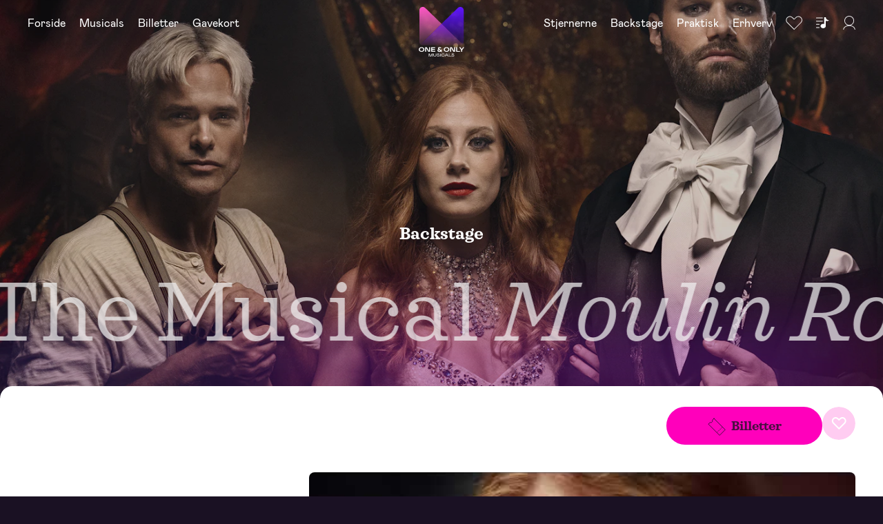

--- FILE ---
content_type: text/html;charset=utf-8
request_url: https://oneandonlymusicals.dk/backstage/moulin-rouge-the-musical/
body_size: 39729
content:
<!DOCTYPE html>
<html  lang="da">
<head><meta charset="utf-8">
<meta name="viewport" content="width=device-width, initial-scale=1">
<title>Moulin Rouge! The Musical – .</title>
<link rel="preconnect" href="https://www.google-analytics.com">
<link rel="preconnect" href="https://www.googletagmanager.com">
<link rel="preconnect" href="https://www.clarity.ms">
<script id="CookieConsent" src="https://policy.app.cookieinformation.com/uc.js" data-culture="DA" type="text/javascript" data-gcm-version="2.0"></script>
<script type="text/javascript" defer mode="client" data-hid="702b59c">(function(w,d,s,l,i){w[l]=w[l]||[];w[l].push({'gtm.start':
        new Date().getTime(),event:'gtm.js'});var f=d.getElementsByTagName(s)[0],
        j=d.createElement(s),dl=l!='dataLayer'?'&l='+l:'';j.async=true;j.src=
        'https://www.googletagmanager.com/gtm.js?id='+i+dl;f.parentNode.insertBefore(j,f);
      })(window,document,'script','dataLayer','GTM-TKDPWZK');</script>
<link rel="sitemap" type="application/xml" title="Sitemap" href="https://cms.oneandonlymusicals.dksitemap.xml">
<link rel="canonical" href="https://oneandonlymusicals.dk/backstage/moulin-rouge-the-musical/" data-hid="e3fa780">
<meta property="og:title" content="Moulin Rouge! The Musical">
<style>.page[data-v-4c4c427e]{position:relative}</style>
<style>.page--news .ticket-bar{display:flex;gap:1.25rem;justify-content:flex-end;padding:.75rem var(--page-outer-margin) 0;pointer-events:none;position:sticky;top:0;transition:transform .45s ease;z-index:100}@media (min-width:768px){.page--news .ticket-bar{padding-top:1.5rem}}@media (min-width:1280px){.page--news .ticket-bar{padding-top:1.875rem}}.page--news .ticket-bar.-offset{transform:translateY(calc(var(--sticky-element-offset)*1.5))}@media (min-width:1536px){.page--news .ticket-bar.-offset{transform:translateY(calc(var(--sticky-element-offset)*1.8))}}.page--news .ticket-bar__fav:not(:first-child:last-child){margin-right:.75rem}.page--news .ticket-bar .cta,.page--news .ticket-bar .fav-button{pointer-events:all}@media (min-width:768px){.page--news .ticket-bar+.page-module--contentIntroduction>.introduction{padding-top:3.75rem}}.page--news .news-grid{margin-bottom:0;padding-bottom:0}</style>
<style>.helper-grid{display:block;height:100vh;left:0;pointer-events:none;position:fixed;top:0;width:100vw;z-index:10000}.helper-grid-inner{height:100%;padding:0 var(--grid-outer-margin)}.helper-grid-cols{grid-gap:var(--grid-gutter);display:grid;gap:var(--grid-gutter);grid-template-columns:repeat(var(--grid-col-count),1fr);height:100%}.helper-grid-col{background:rgba(102,204,255,.05);border-left:.0625rem solid rgba(102,204,255,.8);border-right:.0625rem solid rgba(102,204,255,.8)}</style>
<style>.hero[data-v-bb2687ec]{--control-btn-width:2.5rem;background-color:var(--theme-dark-background-color);color:var(--theme-dark-text-color);min-height:calc(var(--main-first-component-padding)*2);overflow:hidden;position:relative;width:100%}@media (min-width:768px){.hero[data-v-bb2687ec]{min-height:calc(var(--main-first-component-padding)*4)}}.hero.has-heading[data-v-bb2687ec]{min-height:calc(var(--main-first-component-padding)*3)}@media (min-width:768px){.hero.has-heading[data-v-bb2687ec]{min-height:calc(var(--main-first-component-padding)*5)}}.hero.has-media[data-v-bb2687ec]{height:calc(100svh - 4.6875rem)}@media (min-width:1024px){.hero.has-media[data-v-bb2687ec]{height:calc(100vh - 8.75rem);min-height:31.25rem}}@media (min-width:1024px){.hero.has-media.-musical[data-v-bb2687ec]{height:calc(100vh - 6.25rem);min-height:31.25rem}}@media (min-width:768px){.hero.-before-tabs .hero__text-container .scrolling-text[data-v-bb2687ec]{margin-bottom:5rem}}.hero__inner[data-v-bb2687ec]{height:100%;width:100%}.hero__content[data-v-bb2687ec]{bottom:1.875rem;display:grid;grid-template-areas:"logo" "content" "subheading" "scrollingtext";grid-template-columns:1fr;grid-template-rows:auto;left:0;position:absolute;width:100%}@media (min-width:768px){.hero__content[data-v-bb2687ec]{bottom:1.25rem}}.hero__content.-only-logo[data-v-bb2687ec]{bottom:50%;place-items:center;transform:translateY(50%)}.hero__content-inner[data-v-bb2687ec]{grid-area:content;-ms-grid-column:1;-ms-grid-row:2;max-width:37.5rem;padding:0 var(--page-outer-margin)}.hero__content-heading[data-v-bb2687ec]{padding:.9375rem 0}.hero__fav[data-v-bb2687ec]{position:absolute;right:var(--page-outer-margin);top:4.0625rem;z-index:10}@media (min-width:1024px){.hero__fav[data-v-bb2687ec]{top:5.3125rem}}.hero__media-container[data-v-bb2687ec]{display:grid;grid-template-areas:"image";grid-template-columns:1fr;height:100%;position:relative;width:100%}.hero__media-container[data-v-bb2687ec]:after{background:var(--black);content:"";height:100%;left:0;opacity:.2;position:absolute;top:0;width:100%}.hero__media-container .image[data-v-bb2687ec]{grid-area:image;-ms-grid-column:1;-ms-grid-row:1}.hero__media-container .image.thumbnail[data-v-bb2687ec]{filter:blur(.25rem)}.hero__sub-heading[data-v-bb2687ec]{grid-area:subheading;-ms-grid-column:1;-ms-grid-row:3;text-align:center;width:100%}.hero__presenting[data-v-bb2687ec]{grid-area:logo;-ms-grid-column:1;-ms-grid-row:1}.hero__presenting .word[data-v-bb2687ec]{display:inline-block}.hero__presenting .hdmt[data-v-bb2687ec]{text-align:center}.hero__presenting .hdmt .letter[data-v-bb2687ec]{opacity:0}.hero__presenting .hdmtp[data-v-bb2687ec]{margin:auto;opacity:0;transform-origin:50% 0;width:-moz-fit-content;width:fit-content}.hero__logo-container[data-v-bb2687ec]{grid-area:logo;-ms-grid-column:1;-ms-grid-row:1;max-width:45vh;opacity:0;transform:translateY(20%);width:50%}@media (min-width:640px){.hero__logo-container[data-v-bb2687ec]{width:30%}}.hero__logo-container.-intro[data-v-bb2687ec]{opacity:1;transform:translateY(0);transition:opacity 1.25s ease-out,transform 1.25s ease-out}.hero__logo[data-v-bb2687ec]{height:100%;-o-object-fit:contain;object-fit:contain;width:100%}.hero__text-container[data-v-bb2687ec]{align-items:center;display:flex;flex-direction:column;grid-area:scrollingtext;-ms-grid-column:1;-ms-grid-row:4;height:100%;justify-content:flex-end;overflow:hidden;width:100%}.hero__text-container__heading[data-v-bb2687ec]{margin:1.25rem 0}@media (min-width:1024px){.hero__text-container__heading[data-v-bb2687ec]{margin:2.5rem 0}}.hero__shadow[data-v-bb2687ec]{box-shadow:-3.125rem -5.625rem 7.5rem var(--theme-color2-alternative-30),25rem -4.0625rem 12.5rem var(--theme-color1-50),.3125rem -.3125rem 2.5rem var(--black-20);display:block;height:5rem;left:0;position:absolute;top:100%;width:100%}@media (min-width:768px){.hero__shadow[data-v-bb2687ec]{bottom:calc(var(--main-first-component-padding)*-1);top:auto}}</style>
<style>.scrolling-text[data-v-69ebec18]{overflow:hidden;position:relative;width:100%}.scrolling-text.-ticker .scrolling-text__text-group[data-v-69ebec18]{animation:tickerLTR-69ebec18 var(--duration) infinite linear;-moz-animation:tickerLTR-69ebec18 calc(var(--duration)*2) infinite linear}.scrolling-text.-ticker .scrolling-text__text.-rtl[data-v-69ebec18]{transform:translateX(-150%)}.scrolling-text.-ticker .scrolling-text__text.-rtl .scrolling-text__text-group[data-v-69ebec18]{animation-name:tickerRTL-69ebec18}.scrolling-text__text[data-v-69ebec18]{color:var(--off-white);opacity:.8;position:relative;transform:translateX(-50%);white-space:nowrap;word-break:keep-all}.scrolling-text__text-group[data-v-69ebec18]{display:inline-flex}.scrolling-text__text-group>div[data-v-69ebec18]{margin-right:.2em}@keyframes tickerLTR-69ebec18{to{transform:translateX(-100%)}}@keyframes tickerRTL-69ebec18{to{transform:translateX(100%)}}</style>
<style>.offset-content{border-radius:0 0 var(--border-radius) var(--border-radius);padding-bottom:6.25rem;position:relative}.in-page-nav+.offset-content{margin-top:-.3125rem}.offset-content.-rounded{border-top-left-radius:var(--border-radius);border-top-right-radius:var(--border-radius);margin-top:-1.25rem}.offset-content.-light{background-color:var(--theme-light-background-color);color:var(--theme-light-text-color)}.offset-content.-white{background-color:var(--white);color:var(--theme-light-text-color)}</style>
<style>.page-module--starsCarousel[data-v-6ef2131a]{position:relative;z-index:1}</style>
<style>.content-media[data-v-bd1e096b]{padding:var(--module-spacing) var(--grid-outer-margin)}.content-media.-right-aligned .content-media__inner[data-v-bd1e096b]{align-items:flex-end;display:flex;flex-direction:column}.content-media.-right-aligned .content-media__media[data-v-bd1e096b]{width:100%}@media (min-width:768px){.content-media.-right-aligned .content-media__media[data-v-bd1e096b]{margin-left:auto;width:calc((100vw - var(--grid-outer-margin)*2 - (var(--grid-col-count) - 1)*var(--grid-gutter))/var(--grid-col-count)*8 + var(--grid-gutter)*7)}}.content-media__media[data-v-bd1e096b]{border-radius:var(--border-radius-s);line-height:0}.content-media__caption[data-v-bd1e096b]{margin-top:.625rem}.content-media .embed[data-v-bd1e096b],.content-media .image[data-v-bd1e096b],.content-media .video[data-v-bd1e096b]{border-radius:var(--border-radius-s);line-height:0}</style>
<style>.rich-content[data-v-1b549415]{padding:var(--module-spacing) var(--grid-outer-margin)}.rich-content__main[data-v-1b549415]{display:flex;flex-direction:column}.rich-content__main .rich-content__media[data-v-1b549415]{margin-bottom:1.875rem}@media (min-width:768px){.rich-content__main .rich-content__media[data-v-1b549415]{margin-bottom:3.75rem}}.rich-content__main.is-reverse[data-v-1b549415]{flex-direction:column-reverse}.rich-content__main.is-reverse .rich-content__media[data-v-1b549415]{margin-bottom:0;margin-top:1.875rem}@media (min-width:768px){.rich-content__main.is-reverse .rich-content__media[data-v-1b549415]{margin-top:3.75rem}}@media (min-width:768px){.rich-content__body[data-v-1b549415]{margin-left:auto;width:calc((100vw - var(--grid-outer-margin)*2 - (var(--grid-col-count) - 1)*var(--grid-gutter))/var(--grid-col-count)*8 + var(--grid-gutter)*7)}}.rich-content__ctas[data-v-1b549415]{display:flex;flex-wrap:wrap;gap:.625rem;margin-top:1.25rem}.rich-content__media-inner[data-v-1b549415]{align-items:flex-start;display:flex;gap:1.25rem;justify-content:flex-end}@media (max-width:767px){.rich-content__media-inner[data-v-1b549415]{flex-wrap:wrap}}@media (max-width:767px){.rich-content__media-inner[data-v-1b549415]:has(.media:nth-child(2)){display:grid;grid-template-columns:1fr 1fr}}.rich-content__media-inner .media[data-v-1b549415]{border-radius:var(--border-radius-s);line-height:0}.rich-content__media-inner.layout-1 .media[data-v-1b549415]{width:100%}@media (min-width:768px){.rich-content__media-inner.layout-1 .media[data-v-1b549415]{width:33%}}@media (min-width:768px){.rich-content__media-inner.layout-2[data-v-1b549415]{display:grid;grid-auto-flow:dense;grid-template-areas:"small1 big big" "small2 big big";grid-template-columns:repeat(3,1fr);justify-content:end}}.rich-content__media-inner.layout-2 .media[data-v-1b549415]{width:100%}@media (min-width:768px){.rich-content__media-inner.layout-2 .media[data-v-1b549415]:first-child{grid-area:big}}@media (min-width:768px){.rich-content__media-inner.layout-2 .media[data-v-1b549415]:nth-child(2){grid-area:small1}}@media (min-width:768px){.rich-content__media-inner.layout-2 .media[data-v-1b549415]:nth-child(3){grid-area:small2}.rich-content__media-inner.layout-2 .media[data-v-1b549415]:first-child{-ms-grid-row-span:2;-ms-grid-column-span:2;-ms-grid-column:2;-ms-grid-row:1}.rich-content__media-inner.layout-2 .media[data-v-1b549415]:nth-child(2){-ms-grid-column:1;-ms-grid-row:1}.rich-content__media-inner.layout-2 .media[data-v-1b549415]:nth-child(3){-ms-grid-column:1;-ms-grid-row:2}}</style>
<style>.expandable-text__content{overflow:hidden;position:relative}.expandable-text__content.has-fade:after{background:linear-gradient(180deg,rgba(26,17,35,0),#1a1123);bottom:0;content:"";height:100%;left:0;position:absolute;width:100%}.expandable-text__cta{margin-top:1.25rem}@media (min-width:768px){.expandable-text__cta{margin-left:auto;width:calc((100vw - var(--grid-outer-margin)*2 - (var(--grid-col-count) - 1)*var(--grid-gutter))/var(--grid-col-count)*8 + var(--grid-gutter)*7)}}</style>
<style>.rt *+*{margin-top:1.5rem}.rt p+p{margin-top:1.2em}.rt p+ul{margin-top:1em}.rt p:not(.ts-2,.ts-3,.ts-4,.ts-5,.ts-6,.ts-7),.rt p:not(.ts-body,.ts-body-s,.ts-button,.ts-button-s,.ts-heading-s,.ts-heading-m,.ts-special-s,.ts-special-m,.ts-special-l,.ts-special-xl,.ts-special-xxl),.rt ul:not(.ts-2,.ts-3,.ts-4,.ts-5,.ts-6,.ts-7),.rt ul:not(.ts-body,.ts-body-s,.ts-button,.ts-button-s,.ts-heading-s,.ts-heading-m,.ts-special-s,.ts-special-m,.ts-special-l,.ts-special-xl,.ts-special-xxl){line-height:1.3}.rt p+h2,.rt p+h3,.rt p+h4,.rt p+h5,.rt p+h6,.rt ul+h2,.rt ul+h3,.rt ul+h4,.rt ul+h5,.rt ul+h6{margin-top:4rem}.rt ol,.rt ul{list-style:outside}.rt ol li,.rt ul li{margin-left:2em;margin-top:.5em}.rt a{text-decoration:underline}.rt a:hover{text-decoration:none}</style>
<style>.news-grid[data-v-eea79c93]{padding:2.5rem var(--page-outer-margin)}@media (min-width:768px){.news-grid[data-v-eea79c93]{padding:5rem var(--page-outer-margin)}}.news-grid__header[data-v-eea79c93],.news-grid__header-bottom[data-v-eea79c93]{display:flex;justify-content:space-between}.news-grid__header-bottom[data-v-eea79c93]{border-top:.0625rem solid var(--theme-light-text-color);margin-top:1.25rem;padding-top:1.25rem}.news-grid__header-heading[data-v-eea79c93]{width:100%}.news-grid__header-link[data-v-eea79c93]{display:flex;justify-content:space-between;text-decoration:none}.news-grid__header-icon[data-v-eea79c93]{display:block;justify-self:flex-end;margin-left:auto;width:1.75rem}.news-grid__header-icon svg[data-v-eea79c93]{fill:currentColor;width:100%}.news-grid__grid[data-v-eea79c93]{margin-top:2.5rem}.news-grid__cta-wrapper[data-v-eea79c93],.news-grid__load-more[data-v-eea79c93]{padding:2.5rem 0 0;text-align:center}@media (min-width:1024px){.news-grid__cta-wrapper[data-v-eea79c93],.news-grid__load-more[data-v-eea79c93]{padding:5rem 0 0}}</style>
<style>.masonry-grid-items[data-v-0a119f5f]{--column-count:1;display:flex;gap:2.5rem 1.5625rem}.masonry-grid-items>div[data-v-0a119f5f]{flex:1 1 calc(100%/var(--column-count))}.masonry-grid-items .masonry-grid__item[data-v-0a119f5f]:not(:first-child){margin-top:1.5625rem}</style>
<style>.news-card[data-v-cb79d698]{padding:.75rem 0}@media (max-width:1023px){.news-card[data-v-cb79d698]{padding-bottom:1.25rem}}@media (min-width:768px){.news-card.is-highlight .news-card__inner[data-v-cb79d698]{align-items:center;display:grid;grid-template-columns:calc((100vw - var(--grid-outer-margin)*2 - (var(--grid-col-count) - 1)*var(--grid-gutter))/var(--grid-col-count)*8 + var(--grid-gutter)*7) 1fr}.news-card.is-highlight .ts-tag[data-v-cb79d698]{display:none}.news-card.is-highlight .news-card__content[data-v-cb79d698]{display:flex;flex-direction:column;padding-left:1.875rem}.news-card.is-highlight .news-card__description[data-v-cb79d698]{text-align:center}@media (min-width:1024px){.news-card.is-highlight .news-card__description[data-v-cb79d698]{padding:0 2rem}}.news-card.is-highlight .news-card__media[data-v-cb79d698]{width:calc(100% - .625rem)}.news-card.is-highlight .news-card__footer[data-v-cb79d698]{border-top:0;display:flex;flex-direction:row-reverse;justify-content:center;opacity:.5;order:-1;padding-bottom:1.25rem;padding-top:0}.news-card.is-highlight .news-card__footer .item-date[data-v-cb79d698]:before{content:"/";display:inline-block;margin:0 .625rem}.news-card.is-highlight .news-card__running[data-v-cb79d698]{display:inline-block;left:50%;position:relative;transform:translateX(-50%)}.news-card.is-highlight .news-card__title[data-v-cb79d698]{margin-top:1.25rem;order:-1;text-align:center}@media (min-width:1024px){.news-card.is-highlight .news-card__title[data-v-cb79d698]{padding:0 2rem}}}.news-card__inner[data-v-cb79d698]{display:block;position:relative;text-decoration:none}@media (hover:hover){@supports (background:paint(something)){.news-card__inner:hover .image.is-loaded+.news-card__media[data-v-cb79d698]:after{--grid-item-border-angle:-359deg;opacity:1}}.news-card__inner:hover .image.is-loaded+.news-card__media-spots[data-v-cb79d698]:before{transform:rotate(0deg)}.news-card__inner:hover .image.is-loaded+.news-card__media-spots[data-v-cb79d698]:after{transform:rotate(-10deg)}}@media (prefers-reduced-motion){@media (hover:hover){.news-card__inner[data-v-cb79d698]:hover:after{--grid-item-border-angle:-180deg;opacity:1}}}.news-card:not(.is-highlight).-quote[data-v-cb79d698]{background-color:inherit;padding-top:.75rem}.news-card:not(.is-highlight).-quote .news-card__media[data-v-cb79d698]{display:none}.news-card:not(.is-highlight).-quote .item-newstitle[data-v-cb79d698]{margin-bottom:1.25rem}.news-card:not(.is-highlight).-quote .news-card__fav[data-v-cb79d698]{color:var(--theme-light-text-color);top:0}.news-card:not(.is-highlight).-quote .news-card__title[data-v-cb79d698]{-webkit-background-clip:text;background-clip:text;background-image:linear-gradient(135deg,var(--black-80) 20%,var(--theme-color1) 35%,var(--theme-color2) 55%,var(--black-80) 65%,var(--black-80) 100%);background-position:0 0;background-size:1000%;color:transparent;padding:1.25rem;text-align:center;transition:background-position .75s ease}.news-card:not(.is-highlight).-quote .news-card__content[data-v-cb79d698]{margin-top:0}@media (hover:hover){.news-card:not(.is-highlight).-quote:hover .news-card__title[data-v-cb79d698]{background-position:30% 0}}.news-card:not(.is-highlight).-quote.-dark .news-card__title[data-v-cb79d698]{background-image:linear-gradient(135deg,var(--white) 20%,var(--theme-color1) 35%,var(--theme-color2) 55%,var(--white) 65%,var(--white) 100%)}.news-card.-quote.is-highlight .news-card__media[data-v-cb79d698]{aspect-ratio:16/9;background-color:var(--black-80);display:block}.news-card.-quote.is-highlight .news-card__media-spots[data-v-cb79d698]:before{transform:rotate(0deg)}.news-card.-quote.is-highlight .news-card__media-spots[data-v-cb79d698]:after{transform:rotate(-10deg)}@media (hover:hover){.news-card.-quote.is-highlight:hover .news-card__inner .news-card__media[data-v-cb79d698]:after{--grid-item-border-angle:90deg;opacity:0}}.news-card.-quote.is-highlight.-dark .news-card__media[data-v-cb79d698]{background-color:var(--theme-dark-background-color)}.news-card__running .playing-now-visual[data-v-cb79d698]{color:var(--green)}.news-card__media[data-v-cb79d698]{border-radius:var(--border-radius-s);line-height:0;position:relative}.news-card__media[data-v-cb79d698]:after{--grid-item-border-angle:0deg;background:repeating-conic-gradient(from var(--grid-item-border-angle) at 50% 50%,var(--theme-color1),var(--theme-color2),var(--theme-color3),var(--theme-color1));border-radius:1rem;content:"";inset:-.125rem;opacity:0;position:absolute;transition:--grid-item-border-angle 4.5s ease,opacity .45s ease;z-index:-1}.news-card__media-spots[data-v-cb79d698]{border-radius:var(--border-radius-s);inset:0;overflow:hidden;pointer-events:none;position:absolute;-webkit-user-select:none;-moz-user-select:none;user-select:none;z-index:2}.news-card__media-spots[data-v-cb79d698]:after,.news-card__media-spots[data-v-cb79d698]:before{content:"";height:110%;position:absolute;width:140%;z-index:2}.news-card__media-spots[data-v-cb79d698]:before{--spot1-angle:144deg;background:conic-gradient(from var(--spot1-angle) at 0 0,var(--theme-color1-50),30deg,transparent 40deg,transparent 305deg,335deg,var(--theme-color1-50));left:-1.25rem;top:-1.25rem;transform:rotate(90deg);transform-origin:top left;transition:transform 1.15s ease .15s;z-index:3}.news-card__media-spots[data-v-cb79d698]:after{--spot2-angle:-144deg;background:conic-gradient(from var(--spot2-angle) at 100% 0,var(--theme-color2-50),25deg,transparent 40deg,transparent 305deg,335deg,var(--theme-color2-50));right:-1.25rem;top:-1.25rem;transform:rotate(-90deg);transform-origin:top right;transition:transform 1.15s ease}.news-card__media .image[data-v-cb79d698]{border-radius:.8125rem;line-height:0}.news-card__media img[data-v-cb79d698]{border-radius:.8125rem;display:block;transform-origin:center center;transition:all .25s ease-in-out;width:100%}.news-card__content[data-v-cb79d698]{margin-top:.625rem}@media (min-width:1024px){.news-card__content[data-v-cb79d698]{margin-top:1.25rem}}.news-card__title[data-v-cb79d698]{margin-bottom:.625rem;margin-top:.625rem}@media (min-width:1024px){.news-card__title[data-v-cb79d698]{margin-bottom:1.25rem}}.news-card__title.-quote[data-v-cb79d698]{margin-left:auto;margin-right:auto;max-width:calc(100% - 2.5rem);text-align:center}.news-card__description[data-v-cb79d698]{margin-bottom:.9375rem}@media (min-width:1024px){.news-card__description[data-v-cb79d698]{margin-bottom:1.25rem}}.news-card__footer[data-v-cb79d698]{align-items:center;border-top:.0625rem solid;display:grid;grid-template-columns:repeat(2,1fr);padding-top:1.25rem}@media (max-width:1023px){.news-card__footer[data-v-cb79d698]{padding-top:.625rem}}.news-card__footer-item.item-shows[data-v-cb79d698]{text-align:right}.news-card__fav[data-v-cb79d698]{color:var(--white);position:absolute;right:.9375rem;top:.9375rem;z-index:4}@media (min-width:1024px){.news-card__fav[data-v-cb79d698]{right:1.25rem;top:1.25rem}}.swiper-slide.news-card .news-card__media img[data-v-cb79d698]{margin-left:.125rem;width:calc(100% - .25rem)}</style>
<style>@font-face{font-display:swap;font-family:Sagona;font-style:normal;font-weight:400;src:local("Sagona-Book"),url(/_nuxt/Sagona-Book.e729d005.woff2) format("woff2")}@font-face{font-display:swap;font-family:Sagona;font-style:italic;font-weight:400;src:local("Sagona-BookItalic"),url(/_nuxt/Sagona-BookItalic.bbde5685.woff2) format("woff2")}@font-face{font-display:swap;font-family:Sagona;font-style:normal;font-weight:700;src:local("Sagona-Bold"),url(/_nuxt/Sagona-Bold.9db4330c.woff2) format("woff2")}@font-face{font-display:swap;font-family:Mabry;font-style:normal;font-weight:400;src:local("mabry-regular"),url(/_nuxt/mabry-regular-pro.56614a47.woff2) format("woff2")}@font-face{font-display:swap;font-family:Mabry;font-style:normal;font-weight:700;src:local("mabry-bold"),url(/_nuxt/mabry-bold-pro.f861cb60.woff2) format("woff2")}</style>
<style>@property --conic-gradient-angle{syntax:"<angle>";inherits:false;initial-value:-90deg}@property --grid-item-border-angle{syntax:"<angle>";inherits:false;initial-value:0deg}@property --cta-border-angle{syntax:"<angle>";inherits:false;initial-value:0deg}@property --spot1-angle{syntax:"<angle>";inherits:false;initial-value:144deg}@property --spot2-angle{syntax:"<angle>";inherits:false;initial-value:-144deg}:after,:before,:root{--white:#fff;--white-80:hsla(0,0%,100%,.8);--white-70:hsla(0,0%,100%,.7);--white-60:hsla(0,0%,100%,.6);--white-50:hsla(0,0%,100%,.5);--white-40:hsla(0,0%,100%,.4);--white-30:hsla(0,0%,100%,.3);--white-20:hsla(0,0%,100%,.2);--white-10:hsla(0,0%,100%,.1);--white-8:hsla(0,0%,100%,.08);--black:#1a1123;--black-80:rgba(26,17,35,.8);--black-70:rgba(26,17,35,.7);--black-60:rgba(26,17,35,.6);--black-50:rgba(26,17,35,.5);--black-40:rgba(26,17,35,.4);--black-20:rgba(26,17,35,.2);--black-10:rgba(26,17,35,.1);--black-8:rgba(26,17,35,.08);--black-0:rgba(26,17,35,0);--blue:#0148ff;--blue-80:rgba(1,72,255,.8);--blue-70:rgba(1,72,255,.7);--blue-60:rgba(1,72,255,.6);--blue-50:rgba(1,72,255,.5);--blue-20:rgba(1,72,255,.2);--blue-10:rgba(1,72,255,.1);--blue-8:rgba(1,72,255,.08);--purple:#9f79ef;--purple-80:rgba(159,121,239,.8);--purple-70:rgba(159,121,239,.7);--purple-60:rgba(159,121,239,.6);--purple-50:rgba(159,121,239,.5);--purple-20:rgba(159,121,239,.2);--purple-10:rgba(159,121,239,.1);--purple-8:rgba(159,121,239,.08);--red:#ff272a;--red-80:rgba(255,39,42,.8);--red-60:rgba(255,39,42,.6);--red-50:rgba(255,39,42,.5);--red-20:rgba(255,39,42,.2);--red-10:rgba(255,39,42,.1);--red-8:rgba(255,39,42,.08);--off-white:#f2f2f2;--off-white-80:hsla(0,0%,95%,.8);--off-white-70:hsla(0,0%,95%,.7);--off-white-50:hsla(0,0%,95%,.5);--off-white-20:hsla(0,0%,95%,.2);--off-white-10:hsla(0,0%,95%,.1);--beige:#e5e1db;--beige-80:hsla(36,16%,88%,.8);--beige-70:hsla(36,16%,88%,.7);--beige-60:hsla(36,16%,88%,.6);--beige-50:hsla(36,16%,88%,.5);--beige-40:hsla(36,16%,88%,.4);--beige-30:hsla(36,16%,88%,.3);--dark-grey:#212121;--dark-grey-80:rgba(33,33,33,.8);--dark-grey-60:rgba(33,33,33,.6);--dark-grey-50:rgba(33,33,33,.5);--dark-grey-20:rgba(33,33,33,.2);--dark-grey-10:rgba(33,33,33,.1);--dark-grey-8:rgba(33,33,33,.08);--grey:#5f5965;--light-grey:#aaaa9d;--theme-dark-text-color:var(--white);--theme-dark-background-color:var(--black);--theme-light-text-color:var(--black-80);--theme-light-background-color:var(--off-white);--color1-hsl:316,100%,50%;--color2-hsl:260,94%,50%;--color2-alternative-hsl:259,100%,54%;--color3-hsl:359,100%,58%;--theme-color1:hsla(var(--color1-hsl),1);--theme-color1-80:hsla(var(--color1-hsl),0.8);--theme-color1-50:hsla(var(--color1-hsl),0.5);--theme-color1-20:hsla(var(--color1-hsl),0.2);--theme-color1-10:hsla(var(--color1-hsl),0.1);--theme-color1-0:hsla(var(--color1-hsl),0);--theme-color2:hsla(var(--color2-hsl),1);--theme-color2-80:hsla(var(--color2-hsl),0.8);--theme-color2-50:hsla(var(--color2-hsl),0.5);--theme-color2-20:hsla(var(--color2-hsl),0.2);--theme-color2-10:hsla(var(--color2-hsl),0.1);--theme-color2-0:hsla(var(--color2-hsl),0);--theme-color2-alternative:hsla(var(--color2-alternative-hsl),1);--theme-color2-alternative-80:hsla(var(--color2-alternative-hsl),0.8);--theme-color2-alternative-50:hsla(var(--color2-alternative-hsl),0.5);--theme-color2-alternative-30:hsla(var(--color2-alternative-hsl),0.3);--theme-color2-alternative-20:hsla(var(--color2-alternative-hsl),0.2);--theme-color2-alternative-10:hsla(var(--color2-alternative-hsl),0.1);--theme-color2-alternative-0:hsla(var(--color2-alternative-hsl),0);--theme-color3:hsla(var(--color3-hsl),1);--theme-color3-80:hsla(var(--color3-hsl),0.8);--theme-color3-50:hsla(var(--color3-hsl),0.5);--theme-color3-20:hsla(var(--color3-hsl),0.2);--theme-color3-10:hsla(var(--color3-hsl),0.1);--theme-color3-0:hsla(var(--color3-hsl),0);--grid-item-border-angle:0deg;--conic-gradient-angle:-90deg;--conic-gradient:conic-gradient(from var(--conic-gradient-angle),var(--theme-color1),var(--theme-color2),var(--theme-color3),var(--theme-color1));--line-gradient:linear-gradient(to right,var(--theme-color1-50) 16.03%,var(--theme-color2) 57.51%,var(--theme-color3-50) 87.3%);--line-gradient-opaque:linear-gradient(to right,var(--theme-color1) 16.03%,var(--theme-color2) 57.51%,var(--theme-color3) 87.3%);--line-gradient2:linear-gradient(251.57deg,var(--theme-color3-50) 16.03%,var(--theme-color2) 57.51%,var(--theme-color1-50) 87.3%);--line-gradient2-opaque:linear-gradient(251.57deg,var(--theme-color3) 16.03%,var(--theme-color2) 57.51%,var(--theme-color1) 87.3%);--footer-bottom-line-gradient:linear-gradient(to right,var(--theme-color1-0),var(--theme-color1),var(--theme-color2-0));--swiper-scrollbar-border-radius:0.625rem;--swiper-scrollbar-top:auto;--swiper-scrollbar-bottom:0.25rem;--swiper-scrollbar-left:auto;--swiper-scrollbar-right:0.25rem;--swiper-scrollbar-sides-offset:1%;--swiper-scrollbar-bg-color:rgba(0,0,0,.1);--swiper-scrollbar-drag-bg-color:var(--theme-color1-50);--swiper-scrollbar-size:0.25rem;--page-transition-duration:0.2s;--page-transition:var(--page-transition-duration) var(--ease-in-out);--page-outer-margin:1.5rem;--rounded:calc(-0.40441rem + 4.41176vw);--border-radius:1.125rem;--border-radius-s:0.5rem;--border-radius-m:0.75rem;--border-radius-l:1rem;--ease-in-out:cubic-bezier(0.83,0,0.17,1);--ease-in-cubic:cubic-bezier(0.215,0.61,0.355,1);--ease-out-quart:cubic-bezier(0.25,1,0.5,1);--ease-out-quint:cubic-bezier(0.22,1,0.36,1);--ease-in-quint:cubic-bezier(0.64,0,0.78,0);--main-first-component-padding:5rem;--header-height:4.375rem;--sticky-element-offset:0;--content-max-width:48.75rem;--article-max-width:90rem;--section-overlap:-1.25rem}@media (min-width:768px){:after,:before,:root{--page-outer-margin:1.875rem}}@media (min-width:1024px){:after,:before,:root{--page-outer-margin:2.5rem}}html{font-size:100%}@media (min-width:1920px){html{font-size:calc(.5rem + .47619vw)}}html ::-moz-selection{background:var(--black);color:var(--theme-color1)}html ::selection{background:var(--black);color:var(--theme-color1)}html body{transition:background-color .25s ease}html.theme--light body{background-color:var(--theme-light-background-color);color:var(--theme-light-text-color)}html.theme--white body{background-color:var(--white);color:var(--theme-light-text-color)}:after,:before{box-sizing:border-box}[data-whatinput=keyboard] :not(input):focus-visible{border-radius:.3125rem;outline:var(--theme-color1);outline-offset:.125rem;outline-style:inset;outline-width:.0625rem}[data-whatinput=keyboard] .cta.-primary.-theme:focus-visible{outline:var(--theme-color1);outline-offset:.1875rem;outline-style:solid;outline-width:.0625rem}body{-webkit-font-smoothing:antialiased;background-color:var(--theme-dark-background-color);box-sizing:border-box;color:var(--theme-dark-text-color);font-family:Mabry,sans-serif;margin:0;padding:0;position:relative;text-rendering:geometricPrecision}body:before{background-image:url(/_nuxt/logo-watermark.NEW.ece00765.png);background-position:50%;background-repeat:no-repeat;background-size:50vmin;content:"";height:100vh;left:0;opacity:.3;position:absolute;top:0;width:100%}@media print{body{background-color:transparent;color:var(--black)}}*{-webkit-tap-highlight-color:transparent;margin:0;padding:0;text-rendering:geometricPrecision}input,select{color:currentColor;font-family:Mabry,sans-serif;touch-action:manipulation}svg{shape-rendering:geometricPrecision}button{-webkit-appearance:none;-moz-appearance:none;appearance:none;background:none;background:transparent;border:0;border-radius:0;cursor:pointer;font:inherit;touch-action:manipulation}a,button{color:currentColor}p>a{text-decoration:underline}p>a:hover{text-decoration:none}code{background:#f4f4f4;border-radius:.2em;color:#1075ff;display:inline-block;font-family:Menlo,Courier New,monospace;font-size:.75rem;max-width:calc(100% - .4em);overflow:hidden;padding:.2em;word-break:break-word}code pre{font-family:inherit}img{max-width:100%;-webkit-user-select:none;-moz-user-select:none;user-select:none}ul{list-style:none;margin:0;padding:0}.playing-now{color:currentColor;display:inline-flex;place-items:center}.playing-now-visual{background-color:currentColor;border:0;border-radius:50%;color:currentColor;display:inline-block;height:.5em;margin:.75em;position:relative;width:.5em}.playing-now-visual:before{animation:pulse 1.5s infinite;border-radius:50%;box-shadow:0 0 1.1em .75em currentColor;content:"";height:.5em;inset:0;position:absolute;width:.5em}@keyframes pulse{0%{opacity:0}20%{opacity:.7}30%{opacity:.4}40%{opacity:.8}to{opacity:0}}.pill-button{border:.0625rem solid var(--white);border-radius:var(--border-radius);color:var(--white);display:inline-flex;font-size:.875rem;line-height:2;padding:.25rem 1rem;place-content:center;text-decoration:none;white-space:nowrap}@media (hover:hover){.pill-button{transition:background-color .25s ease,color .25s ease,border-color .25s ease}.pill-button:hover{background-color:var(--white);color:var(--black)}}.pill-button+.pill-button{margin-left:.625rem}@media (min-width:768px){.pill-button+.pill-button{margin-left:1.25rem}}@media (min-width:1024px){.pill-button+.pill-button{margin-left:1.5625rem}}.pill-button.-t20{border:.0625rem solid hsla(0,0%,100%,.2)}.pill-button.-t50{border:.0625rem solid hsla(0,0%,100%,.5)}.pill-button.-theme,.pill-button.-themed{background-color:var(--theme-color1);border-color:var(--theme-color1);color:var(--theme-dark-text-color)}@media (hover:hover){.pill-button.-theme:hover,.pill-button.-themed:hover{background-color:var(--theme-dark-text-color);color:var(--theme-dark-background-color)}}.pill-button.-dark-grey{background-color:var(--theme-light-text-color);border-color:var(--theme-light-background-color);color:var(--theme-light-background-color)}@media (hover:hover){.pill-button.-dark-grey:hover{background-color:var(--theme-light-background-color);border-color:var(--theme-light-text-color);color:var(--theme-light-text-color)}}.pill-button.-grey{border-color:var(--light-grey);color:var(--light-grey)}@media (hover:hover){.pill-button.-grey:hover{background-color:var(--theme-dark-background-color);border-color:var(--theme-dark-background-color);color:var(--theme-dark-text-color)}}.pill-button.-off-white{background-color:var(--off-white);border-color:var(--off-white);color:var(--black)}@media (hover:hover){.pill-button.-off-white:hover{background-color:transparent;color:var(--off-white)}}.link{color:currentColor;position:relative;text-decoration:none}@media (hover:hover){.link:hover:after{opacity:1;width:78%}}.link:after{background-color:currentColor;bottom:-.4em;content:"";height:.0625rem;left:50%;opacity:0;pointer-events:none;position:absolute;transform:translateX(-50%);transition:width .25s ease,opacity .25s ease;width:58%}.link.is-active:after,.link.router-link-exact-active:after{opacity:1;width:78%}@media (hover:hover){.link.is-active:hover:after,.link.router-link-exact-active:hover:after{width:100%}}.layout-enter-active,.page-enter-active{transition:transform .5s ease-out,opacity .5s ease-out}.layout-leave-active,.page-leave-active{transition:transform .3s cubic-bezier(1,.5,.8,1),opacity .3s cubic-bezier(1,.5,.8,1)}.layout-enter-from,.page-enter-from{opacity:0;transform:translateY(2vh)}.layout-leave-to,.page-leave-to{opacity:0;transform:scale(1.01)}.fade-enter-active,.fade-leave-active{transition:opacity .5s}.fade-enter-from,.fade-leave-to{opacity:0}.subpage-enter-active{transition:opacity .5s ease-out}.subpage-leave-active{transition:opacity .3s cubic-bezier(1,.5,.8,1)}.subpage-enter-from,.subpage-leave-to{opacity:0}.slide-enter-active{transition:transform 1.5s ease-out,opacity 1.5s ease-out}.slide-leave-active{transition:transform 1.3s cubic-bezier(1,.5,.8,1),opacity 1.3s cubic-bezier(1,.5,.8,1)}.slide-enter-from,.slide-leave-to{opacity:0;transform:translateX(-100%)}.section{position:relative;z-index:1}.section.-overlap{margin-top:var(--section-overlap);position:relative;z-index:2}.section.-rounded{border-radius:var(--border-radius) var(--border-radius) 0 0}.section.-rounded-right{border-radius:0 var(--border-radius) 0 0}.section.-rounded-all{border-radius:var(--border-radius) var(--border-radius) var(--border-radius) var(--border-radius)}.section.-rounded-all2{border-radius:0 var(--border-radius) var(--border-radius) var(--border-radius)}.section.-light{background-color:var(--theme-light-background-color);color:var(--theme-light-text-color)}@media (min-width:768px){.mobile-only{display:none!important}}@media (max-width:767px){.desktop-only{display:none!important}}@media (min-width:1024px){.mobile-only--lg{display:none!important}}@media (max-width:1023px){.desktop-only--lg{display:none!important}}#Coi-Renew{display:none!important}:root{--sans-serif:"Mabry",sans-serif;--serif:"Sagona",serif;--ts-body-s-font-size:0.75rem;--ts-body-s-line-height:calc(0.55882rem + 1.17647vw);--ts-tag-font-size:calc(0.63971rem + 0.29412vw);--ts-tag-line-height:1rem;--ts-button-s-font-size:0.875rem;--ts-button-s-line-height:1rem;--ts-button-font-size:1rem;--ts-button-line-height:1.25rem}@media (max-width:1279px){:root{--ts-body-font-size:calc(0.76471rem + 0.29412vw);--ts-body-line-height:calc(1.02941rem + 0.58824vw);--ts-heading-s-font-size:calc(0.77941rem + 0.58824vw);--ts-heading-s-line-height:calc(1.27941rem + 0.58824vw);--ts-heading-m-font-size:calc(1.02941rem + 0.58824vw);--ts-heading-m-line-height:calc(1.30882rem + 1.17647vw);--ts-special-s-font-size:calc(0.65441rem + 0.58824vw);--ts-special-s-line-height:calc(0.90441rem + 0.58824vw);--ts-special-m-font-size:calc(0.79412rem + 0.88235vw);--ts-special-m-line-height:calc(0.82353rem + 1.47059vw);--ts-special-l-font-size:calc(0.82353rem + 1.47059vw);--ts-special-l-line-height:calc(1.43382rem + 1.17647vw);--ts-rolling-txt-font-size:calc(0.22059rem + 9.41176vw);--ts-rolling-txt-line-height:calc(1.63235rem + 7.64706vw);--ts-special-xl-font-size:calc(1.30882rem + 1.17647vw);--ts-special-xl-line-height:calc(1.91912rem + 0.88235vw);--ts-special-xxl-font-size:calc(0.41176rem + 3.23529vw);--ts-special-xxl-line-height:calc(2.07353rem + 1.47059vw)}}@media (min-width:1280px){:root{--ts-body-font-size:1rem;--ts-body-line-height:1.5rem;--ts-body-s-line-height:1.5rem;--ts-tag-font-size:0.875rem;--ts-button-s-font-size:0.875rem;--ts-button-font-size:1.125rem;--ts-button-line-height:1.375rem;--ts-heading-s-font-size:1.25rem;--ts-heading-s-line-height:1.75rem;--ts-heading-m-font-size:1.5rem;--ts-heading-m-line-height:2.25rem;--ts-special-s-font-size:1.125rem;--ts-special-s-line-height:1.375rem;--ts-special-m-font-size:1.5rem;--ts-special-m-line-height:2rem;--ts-special-l-font-size:2rem;--ts-special-l-line-height:2.375rem;--ts-rolling-txt-font-size:7.75rem;--ts-rolling-txt-line-height:7.75rem;--ts-special-xl-font-size:2.25rem;--ts-special-xl-line-height:2.625rem;--ts-special-xxl-font-size:3rem;--ts-special-xxl-line-height:3.25rem}}@media (min-width:1920px){:root{--ts-body-font-size:calc(0.5rem + 0.47619vw);--ts-body-line-height:calc(0.75rem + 0.71429vw);--ts-body-s-font-size:calc(0.375rem + 0.35714vw);--ts-body-s-line-height:calc(0.75rem + 0.71429vw);--ts-tag-font-size:calc(0.4375rem + 0.41667vw);--ts-tag-line-height:calc(0.5rem + 0.47619vw);--ts-button-s-font-size:calc(0.4375rem + 0.41667vw);--ts-button-s-line-height:calc(0.5rem + 0.47619vw);--ts-button-font-size:calc(0.5625rem + 0.53571vw);--ts-button-line-height:calc(0.6875rem + 0.65476vw);--ts-heading-s-font-size:calc(0.625rem + 0.59524vw);--ts-heading-s-line-height:calc(0.875rem + 0.83333vw);--ts-heading-m-font-size:calc(0.75rem + 0.71429vw);--ts-heading-m-line-height:calc(1.125rem + 1.07143vw);--ts-special-s-font-size:calc(0.5625rem + 0.53571vw);--ts-special-s-line-height:calc(0.6875rem + 0.65476vw);--ts-special-m-font-size:calc(0.75rem + 0.71429vw);--ts-special-m-line-height:calc(1rem + 0.95238vw);--ts-special-l-font-size:calc(1rem + 0.95238vw);--ts-special-l-line-height:calc(1.1875rem + 1.13095vw);--ts-rolling-txt-font-size:calc(3.875rem + 3.69048vw);--ts-rolling-txt-line-height:calc(3.875rem + 3.69048vw);--ts-special-xl-font-size:calc(1.125rem + 1.07143vw);--ts-special-xl-line-height:calc(1.3125rem + 1.25vw);--ts-special-xxl-font-size:calc(1.5rem + 1.42857vw);--ts-special-xxl-line-height:calc(1.625rem + 1.54762vw)}}.ts-body,.ts-body-bold,.ts-body-underlined{font-size:var(--ts-body-font-size);font-weight:400;line-height:var(--ts-body-line-height)}.ts-body-bold{font-weight:700}.ts-body-underlined{text-decoration:underline}.ts-body-s,.ts-body-s-bold,.ts-body-s-underlined{font-size:var(--ts-body-s-font-size);font-weight:400;line-height:var(--ts-body-s-line-height)}.ts-body-s-bold{font-weight:700}.ts-body-s-underlined{text-decoration:underline}.ts-tag{font-family:var(--serif);font-size:var(--ts-tag-font-size);font-weight:400;line-height:var(--ts-tag-line-height)}.ts-button-s{font-family:var(--sans-serif);font-size:var(--ts-button-s-font-size);font-weight:400;line-height:var(--ts-button-s-line-height)}.ts-button{font-family:var(--serif);font-size:var(--ts-button-font-size);font-weight:700;line-height:var(--ts-button-line-height)}.ts-heading-s,.ts-heading-s-bold{font-size:var(--ts-heading-s-font-size);font-weight:400;line-height:var(--ts-heading-s-line-height)}.ts-heading-s-bold{font-weight:700}.ts-heading-m{font-size:var(--ts-heading-m-font-size);font-weight:400;line-height:var(--ts-heading-m-line-height)}.ts-special-s{font-size:var(--ts-special-s-font-size);line-height:var(--ts-special-s-line-height)}.ts-special-m,.ts-special-s{font-family:var(--serif);font-weight:700}.ts-special-m{font-size:var(--ts-special-m-font-size);line-height:var(--ts-special-m-line-height)}.ts-special-l{font-size:var(--ts-special-l-font-size);line-height:var(--ts-special-l-line-height)}.ts-special-l,.ts-special-xl{font-family:var(--serif);font-weight:700}.ts-special-xl{font-size:var(--ts-special-xl-font-size);line-height:var(--ts-special-xl-line-height)}.ts-special-xxl{font-family:var(--serif);font-size:var(--ts-special-xxl-font-size);font-weight:700;line-height:var(--ts-special-xxl-line-height)}.ts-rolling-txt,.ts-rolling-txt-italic,.ts-rolling-txt-sans{font-family:var(--serif);font-size:var(--ts-rolling-txt-font-size);font-weight:400;line-height:var(--ts-rolling-txt-line-height)}.ts-rolling-txt-italic{font-style:italic}.ts-rolling-txt-sans{font-family:var(--sans-serif);transform:translateY(-.11em)}.ts-tab{font-family:var(--serif);font-size:var(--ts-special-m-font-size);font-weight:700;line-height:var(--ts-special-m-line-height)}@media (min-width:1280px){.ts-tab{font-size:var(--ts-special-m-font-size);line-height:var(--ts-special-m-line-height)}}.ts-tab.-frontpage{font-size:var(--ts-special-m-font-size);line-height:var(--ts-special-m-line-height)}:root{--site-spacing-s:0.75rem;--site-spacing-m:1.5rem}@media (min-width:1280px){:root{--site-spacing-s:1.5rem;--site-spacing-m:2.25rem}}:root{--module-spacing:1.25rem}@media (min-width:1280px){:root{--module-spacing:2.5rem}}@media (min-width:1920px){:root{--module-spacing:5vh}}.mt-1{margin-top:1rem}.mb-1{margin-bottom:1rem}.pt-1{padding-top:1rem}.pb-1{padding-bottom:1rem}.mt-2{margin-top:2rem}.mb-2{margin-bottom:2rem}.pt-2{padding-top:2rem}.pb-2{padding-bottom:2rem}.mt-3{margin-top:3rem}.mb-3{margin-bottom:3rem}.pt-3{padding-top:3rem}.pb-3{padding-bottom:3rem}.mt-4{margin-top:4rem}.mb-4{margin-bottom:4rem}.pt-4{padding-top:4rem}.pb-4{padding-bottom:4rem}.mt-5{margin-top:5rem}.mb-5{margin-bottom:5rem}.pt-5{padding-top:5rem}.pb-5{padding-bottom:5rem}.mt-6{margin-top:6rem}.mb-6{margin-bottom:6rem}.pt-6{padding-top:6rem}.pb-6{padding-bottom:6rem}.mt-7{margin-top:7rem}.mb-7{margin-bottom:7rem}.pt-7{padding-top:7rem}.pb-7{padding-bottom:7rem}.mt-8{margin-top:8rem}.mb-8{margin-bottom:8rem}.pt-8{padding-top:8rem}.pb-8{padding-bottom:8rem}.mt-9{margin-top:9rem}.mb-9{margin-bottom:9rem}.pt-9{padding-top:9rem}.pb-9{padding-bottom:9rem}.mt-10{margin-top:10rem}.mb-10{margin-bottom:10rem}.pt-10{padding-top:10rem}.pb-10{padding-bottom:10rem}.mt-11{margin-top:11rem}.mb-11{margin-bottom:11rem}.pt-11{padding-top:11rem}.pb-11{padding-bottom:11rem}.mt-12{margin-top:12rem}.mb-12{margin-bottom:12rem}.pt-12{padding-top:12rem}.pb-12{padding-bottom:12rem}[data-object-fit=contain]{-o-object-fit:contain;object-fit:contain}[data-object-fit=cover]{-o-object-fit:cover;object-fit:cover}[data-object-position=top]{-o-object-position:top;object-position:top}[data-object-position=center]{-o-object-position:center;object-position:center}[data-object-position=bottom]{-o-object-position:bottom;object-position:bottom}[data-object-position="top left"]{-o-object-position:top left;object-position:top left}[data-object-position="top center"]{-o-object-position:top center;object-position:top center}[data-object-position="top right"]{-o-object-position:top right;object-position:top right}[data-object-position="center left"]{-o-object-position:center left;object-position:center left}[data-object-position="center center"]{-o-object-position:center center;object-position:center center}[data-object-position="center right"]{-o-object-position:center right;object-position:center right}[data-object-position="bottom left"]{-o-object-position:bottom left;object-position:bottom left}[data-object-position="bottom center"]{-o-object-position:bottom center;object-position:bottom center}[data-object-position="bottom right"]{-o-object-position:bottom right;object-position:bottom right}.-ase{align-self:end}.visually-hidden,.visuallyhidden{clip:rect(.0625rem,.0625rem,.0625rem,.0625rem);height:.0625rem;margin:0!important;overflow:hidden;padding:0!important;position:absolute;white-space:nowrap;width:.0625rem}:root{--grid-outer-margin:1.25rem;--grid-gutter:0.625rem;--grid-col-count:4;--tag-gutter:0.5rem}@media (min-width:640px){:root{--grid-col-count:12}}@media (min-width:1024px){:root{--grid-outer-margin:2.5rem;--grid-gutter:1.5rem}}.cols-1{grid-column:span 1}.push-1{margin-left:calc((100vw - var(--grid-outer-margin)*2 - (var(--grid-col-count) - 1)*var(--grid-gutter))/var(--grid-col-count)*1 + var(--grid-gutter)*1)}.width-1{width:calc((100vw - var(--grid-outer-margin)*2 - (var(--grid-col-count) - 1)*var(--grid-gutter))/var(--grid-col-count)*1 + var(--grid-gutter)*0)}.cols-2{grid-column:span 2}.push-2{margin-left:calc((100vw - var(--grid-outer-margin)*2 - (var(--grid-col-count) - 1)*var(--grid-gutter))/var(--grid-col-count)*2 + var(--grid-gutter)*2)}.width-2{width:calc((100vw - var(--grid-outer-margin)*2 - (var(--grid-col-count) - 1)*var(--grid-gutter))/var(--grid-col-count)*2 + var(--grid-gutter)*1)}.cols-3{grid-column:span 3}.push-3{margin-left:calc((100vw - var(--grid-outer-margin)*2 - (var(--grid-col-count) - 1)*var(--grid-gutter))/var(--grid-col-count)*3 + var(--grid-gutter)*3)}.width-3{width:calc((100vw - var(--grid-outer-margin)*2 - (var(--grid-col-count) - 1)*var(--grid-gutter))/var(--grid-col-count)*3 + var(--grid-gutter)*2)}.cols-4{grid-column:span 4}.push-4{margin-left:calc((100vw - var(--grid-outer-margin)*2 - (var(--grid-col-count) - 1)*var(--grid-gutter))/var(--grid-col-count)*4 + var(--grid-gutter)*4)}.width-4{width:calc((100vw - var(--grid-outer-margin)*2 - (var(--grid-col-count) - 1)*var(--grid-gutter))/var(--grid-col-count)*4 + var(--grid-gutter)*3)}.cols-5{grid-column:span 5}.push-5{margin-left:calc((100vw - var(--grid-outer-margin)*2 - (var(--grid-col-count) - 1)*var(--grid-gutter))/var(--grid-col-count)*5 + var(--grid-gutter)*5)}.width-5{width:calc((100vw - var(--grid-outer-margin)*2 - (var(--grid-col-count) - 1)*var(--grid-gutter))/var(--grid-col-count)*5 + var(--grid-gutter)*4)}.cols-6{grid-column:span 6}.push-6{margin-left:calc((100vw - var(--grid-outer-margin)*2 - (var(--grid-col-count) - 1)*var(--grid-gutter))/var(--grid-col-count)*6 + var(--grid-gutter)*6)}.width-6{width:calc((100vw - var(--grid-outer-margin)*2 - (var(--grid-col-count) - 1)*var(--grid-gutter))/var(--grid-col-count)*6 + var(--grid-gutter)*5)}.cols-7{grid-column:span 7}.push-7{margin-left:calc((100vw - var(--grid-outer-margin)*2 - (var(--grid-col-count) - 1)*var(--grid-gutter))/var(--grid-col-count)*7 + var(--grid-gutter)*7)}.width-7{width:calc((100vw - var(--grid-outer-margin)*2 - (var(--grid-col-count) - 1)*var(--grid-gutter))/var(--grid-col-count)*7 + var(--grid-gutter)*6)}.cols-8{grid-column:span 8}.push-8{margin-left:calc((100vw - var(--grid-outer-margin)*2 - (var(--grid-col-count) - 1)*var(--grid-gutter))/var(--grid-col-count)*8 + var(--grid-gutter)*8)}.width-8{width:calc((100vw - var(--grid-outer-margin)*2 - (var(--grid-col-count) - 1)*var(--grid-gutter))/var(--grid-col-count)*8 + var(--grid-gutter)*7)}.cols-9{grid-column:span 9}.push-9{margin-left:calc((100vw - var(--grid-outer-margin)*2 - (var(--grid-col-count) - 1)*var(--grid-gutter))/var(--grid-col-count)*9 + var(--grid-gutter)*9)}.width-9{width:calc((100vw - var(--grid-outer-margin)*2 - (var(--grid-col-count) - 1)*var(--grid-gutter))/var(--grid-col-count)*9 + var(--grid-gutter)*8)}.cols-10{grid-column:span 10}.push-10{margin-left:calc((100vw - var(--grid-outer-margin)*2 - (var(--grid-col-count) - 1)*var(--grid-gutter))/var(--grid-col-count)*10 + var(--grid-gutter)*10)}.width-10{width:calc((100vw - var(--grid-outer-margin)*2 - (var(--grid-col-count) - 1)*var(--grid-gutter))/var(--grid-col-count)*10 + var(--grid-gutter)*9)}.cols-11{grid-column:span 11}.push-11{margin-left:calc((100vw - var(--grid-outer-margin)*2 - (var(--grid-col-count) - 1)*var(--grid-gutter))/var(--grid-col-count)*11 + var(--grid-gutter)*11)}.width-11{width:calc((100vw - var(--grid-outer-margin)*2 - (var(--grid-col-count) - 1)*var(--grid-gutter))/var(--grid-col-count)*11 + var(--grid-gutter)*10)}.cols-12{grid-column:span 12}.push-12{margin-left:calc((100vw - var(--grid-outer-margin)*2 - (var(--grid-col-count) - 1)*var(--grid-gutter))/var(--grid-col-count)*12 + var(--grid-gutter)*12)}.width-12{width:calc((100vw - var(--grid-outer-margin)*2 - (var(--grid-col-count) - 1)*var(--grid-gutter))/var(--grid-col-count)*12 + var(--grid-gutter)*11)}.o-1{opacity:.1}.o-2{opacity:.2}.o-3{opacity:.3}.o-4{opacity:.4}.o-5{opacity:.5}.o-6{opacity:.6}.o-7{opacity:.7}.o-8{opacity:.8}.o-9{opacity:.9}@media (max-width:600px){:after,:before,:root{--rounded:1.25rem}:root{--ts-body-s-line-height:1rem;--ts-tag-font-size:0.75rem}undefined{--ts-body-font-size:0.875rem;--ts-body-line-height:1.25rem;--ts-heading-s-font-size:1rem;--ts-heading-s-line-height:1.5rem;--ts-heading-m-font-size:1.25rem;--ts-heading-m-line-height:1.75rem;--ts-special-s-font-size:0.875rem;--ts-special-s-line-height:1.125rem;--ts-special-m-font-size:1.125rem;--ts-special-m-line-height:1.375rem;--ts-special-l-font-size:1.375rem;--ts-special-l-line-height:1.875rem;--ts-rolling-txt-font-size:3.75rem;--ts-rolling-txt-line-height:4.5rem;--ts-special-xl-font-size:1.75rem;--ts-special-xl-line-height:2.25rem;--ts-special-xxl-font-size:1.625rem;--ts-special-xxl-line-height:2.625rem}}@media (min-width:1280px){:after,:before,:root{--rounded:3.125rem}:root{--ts-body-s-line-height:1.5rem;--ts-tag-font-size:0.875rem}undefined{--ts-body-font-size:1rem;--ts-body-line-height:1.5rem;--ts-heading-s-font-size:1.25rem;--ts-heading-s-line-height:1.75rem;--ts-heading-m-font-size:1.5rem;--ts-heading-m-line-height:2.25rem;--ts-special-s-font-size:1.125rem;--ts-special-s-line-height:1.375rem;--ts-special-m-font-size:1.5rem;--ts-special-m-line-height:2rem;--ts-special-l-font-size:2rem;--ts-special-l-line-height:2.375rem;--ts-rolling-txt-font-size:7.75rem;--ts-rolling-txt-line-height:7.75rem;--ts-special-xl-font-size:2.25rem;--ts-special-xl-line-height:2.625rem;--ts-special-xxl-font-size:3rem;--ts-special-xxl-line-height:3.25rem}}</style>
<style>.logo .logo-text{opacity:1;transition:opacity .35s ease}.logo .logo-text.is-hidden{opacity:0}</style>
<style>.toggle[data-v-2203c6b6]{align-items:center;display:flex;margin:.9375rem;pointer-events:all;position:relative}@media (min-width:1024px){.toggle[data-v-2203c6b6]{margin:.125rem .625rem}}.toggle svg[data-v-2203c6b6]{width:1.2em}@media (hover:hover){.toggle[data-v-2203c6b6]:hover:after{opacity:1;width:100%}}.toggle[data-v-2203c6b6]:after{background:currentColor;bottom:-.75rem;content:"";height:.0625rem;left:0;opacity:0;pointer-events:none;position:absolute;transition:opacity .2s ease-in-out,width .2s ease-in-out;width:2.0625rem}@media (max-height:700px){.toggle[data-v-2203c6b6]:after{bottom:.5rem}}@media (min-width:1024px){.toggle[data-v-2203c6b6]:after{bottom:0;bottom:-.6875rem;left:50%;transform:translateX(-50%);width:78%}}.toggle.is-active[data-v-2203c6b6]:after{opacity:1;width:100%}.player[data-v-2203c6b6]{bottom:4.0625rem;left:var(--grid-outer-margin);pointer-events:auto;position:fixed;transition:all .3s ease-in-out;z-index:1}@media (min-width:1024px){.player[data-v-2203c6b6]{bottom:auto;left:auto;right:var(--grid-outer-margin);top:var(--header-height)}}.player[data-v-2203c6b6]:not(.is-active){opacity:0;pointer-events:none;transform:translateY(-.3125rem)}.close[data-v-2203c6b6]{background:var(--black);border-radius:.3125rem;height:1.875rem;padding:.4375rem;position:absolute;right:-2.1875rem;top:.4375rem;width:1.875rem}.close[data-v-2203c6b6] svg{display:block}</style>
<style>.site-header[data-v-835b2c46]{--ease-in-out:cubic-bezier(0.55,0,0.45,1);--logo-transition-duration:1.2s;color:var(--theme-dark-text-color);font-family:Mabry,sans-serif;height:var(--header-height);left:0;position:fixed;top:0;width:100%;z-index:120}@media (max-width:1024px){.site-header[data-v-835b2c46]{pointer-events:none}.site-header[data-v-835b2c46]:not(.has-animation){height:100dvh;transition:max-height 0s 1.2s var(--ease-in-out),overflow 0s 1.2s var(--ease-in-out),transform .2s var(--ease-in-out)}.site-header.has-animation[data-v-835b2c46]{height:100%;height:-webkit-fill-available;height:100dvh}.site-header .burger[data-v-835b2c46],.site-header .logo[data-v-835b2c46]{pointer-events:auto}.site-header.-burger-open[data-v-835b2c46]{height:100%;height:-webkit-fill-available;height:100dvh;pointer-events:auto}.site-header.-burger-open .primary-nav[data-v-835b2c46],.site-header.-burger-open .secondary-nav[data-v-835b2c46]{pointer-events:all}.site-header.-burger-open .secondary-nav .nav-list[data-v-835b2c46]{transform:translateX(0)}.site-header.-burger-open .site-header__inner[data-v-835b2c46]{background-color:var(--black)}.site-header .primary-nav[data-v-835b2c46],.site-header .secondary-nav[data-v-835b2c46]{pointer-events:none}}.site-header.is-fixed[data-v-835b2c46]{position:fixed;transform:translateY(-100%);transition:transform .35s var(--ease-in-out)}.site-header.is-fixed.is-shown[data-v-835b2c46],[data-whatinput=keyboard] .site-header.is-fixed[data-v-835b2c46]:focus-within{transform:translateY(0)}.site-header[data-v-835b2c46]:after{content:"";height:var(--header-height);left:0;position:absolute;top:0;transition:background-color .5s var(--ease-in-out);width:100%;z-index:-1}.site-header.is-scrolled[data-v-835b2c46]:after{background-color:var(--theme-dark-background-color)}.site-header.is-scrolled:not(.-burger-open) .logo[data-v-835b2c46]{height:3.125rem;overflow:hidden}@media (min-width:1025px){.site-header.is-scrolled:not(.-burger-open) .logo[data-v-835b2c46]{transform:translate(-50%,10%)}}.site-header.is-scrolled:not(.-burger-open) .logo-svg[data-v-835b2c46]{transform:scale(.7)}@media (min-width:1025px){.site-header.is-scrolled:not(.-burger-open) .logo-svg[data-v-835b2c46]{transform:scale(.68)}}.site-header.is-scrolled:not(.-burger-open) .logo.-mobile .letter[data-v-835b2c46]{opacity:0}.site-header__inner[data-v-835b2c46]{background-color:transparent;display:grid;grid-template-areas:"primarynav" "secondarynav";grid-template-columns:1fr;grid-template-rows:1fr auto;height:100%;padding:0;transition:background-color .5s var(--ease-in-out),-webkit-backdrop-filter .2s var(--ease-in-out);transition:background-color .5s var(--ease-in-out),backdrop-filter .2s var(--ease-in-out);transition:background-color .5s var(--ease-in-out),backdrop-filter .2s var(--ease-in-out),-webkit-backdrop-filter .2s var(--ease-in-out)}@media (min-width:1025px){.site-header__inner[data-v-835b2c46]{grid-template-areas:"primarynav empty secondarynav";grid-template-columns:max-content 1fr max-content;height:auto;padding:1.25rem var(--page-outer-margin)}}@media (max-width:1024px){.site-header__inner[data-v-835b2c46]:before{background-color:rgba(0,0,0,.6);content:"";height:100%;left:0;opacity:0;pointer-events:none;position:absolute;transition:opacity .2s var(--ease-in-out);width:100%}.site-header.-burger-open .site-header__inner[data-v-835b2c46]:before{opacity:.95}}.logo[data-v-835b2c46]{height:4.375rem;left:var(--page-outer-margin);position:absolute;top:.9375rem;transition:height .2s var(--ease-in-out),transform .2s var(--ease-in-out)}@media (min-width:1025px){.logo[data-v-835b2c46]{left:50%;top:.625rem;transform:translateX(-50%)}}.logo svg[data-v-835b2c46]{overflow:visible}.logo .logo-svg[data-v-835b2c46]{max-width:100%;transform-origin:top left;transition:transform var(--logo-transition-duration) var(--ease-in-out)}@media (max-width:1024px){.logo .logo-svg[data-v-835b2c46]{max-height:4rem}}@media (min-width:1025px){.logo .logo-svg[data-v-835b2c46]{transform-origin:50% 0}}.logo.-desktop[data-v-835b2c46]{display:none}@media (min-width:768px){.logo.-desktop[data-v-835b2c46]{display:block}}.logo.-mobile[data-v-835b2c46]{display:block}@media (min-width:768px){.logo.-mobile[data-v-835b2c46]{display:none}}.logo.-mobile .letter[data-v-835b2c46]{transition:opacity .25s var(--ease-in-out)}.logo.-mobile.hide-text .letter[data-v-835b2c46]{opacity:0}.burger[data-v-835b2c46]{position:absolute;right:0;top:.625rem;z-index:2}@media (min-width:1025px){.burger[data-v-835b2c46]{display:none}}.burger .burger-button[data-v-835b2c46]{margin-left:auto;padding:.9375rem;padding-right:var(--page-outer-margin);touch-action:manipulation}.primary-nav[data-v-835b2c46]{grid-area:primarynav;-ms-grid-column:1;-ms-grid-row:1}.secondary-nav[data-v-835b2c46]{grid-area:secondarynav;-ms-grid-column:1;-ms-grid-row:2}@media (min-width:1025px){.primary-nav[data-v-835b2c46]{-ms-grid-column:1;-ms-grid-row:1}.secondary-nav[data-v-835b2c46]{-ms-grid-column:3;-ms-grid-row:1}}.secondary-nav .favourites-count[data-v-835b2c46]{align-self:center;font-size:.75em;margin-left:.3125rem}@media (max-width:1024px){.primary-nav .nav-list[data-v-835b2c46]{margin-top:7.5rem;max-width:calc(100% - 4.6875rem)}.secondary-nav .nav-list[data-v-835b2c46]{display:flex;max-width:calc(100% - 4.6875rem);padding:0 0 .9375rem .9375rem;transform:translateX(-100%)}.secondary-nav .nav-list .nav-item[data-v-835b2c46]{background-color:rgba(0,0,0,.2);border-radius:1rem;display:flex;font-size:.875rem;margin-right:1.25rem;transform:translateX(0);z-index:2}.secondary-nav .nav-list .nav-item--music-embed[data-v-835b2c46]{transform:none!important}.secondary-nav .nav-list .nav-item .nav-link[data-v-835b2c46]{padding:.625rem .75rem}}@media (min-width:1025px){.nav-list[data-v-835b2c46]{align-items:center;display:flex}}.nav-item[data-v-835b2c46]{display:block;font-size:1.5rem;line-height:1.6;padding:0}@media (max-width:1024px){.nav-item[data-v-835b2c46]{opacity:0}}@media (min-width:1025px){.nav-item[data-v-835b2c46]{display:inline-flex;font-size:1rem;line-height:1.4;padding:0}}.nav-item--desktop[data-v-835b2c46]{display:none!important}@media (min-width:1025px){.nav-item--desktop[data-v-835b2c46]{display:inline-flex!important}}.nav-item--mobile[data-v-835b2c46]{display:flex}@media (min-width:1025px){.nav-item--mobile[data-v-835b2c46]{display:none}}@media (min-width:1025px){.nav-item:first-child .nav-link[data-v-835b2c46]{margin-left:-.625rem}}@media (min-width:1025px){.nav-item:last-child .nav-link[data-v-835b2c46]{margin-right:-.625rem}}.nav-link[data-v-835b2c46]{display:inline-flex;padding:.9375rem var(--page-outer-margin);position:relative;text-decoration:none}@media (max-height:700px){.nav-link[data-v-835b2c46]{padding:.625rem .9375rem}}@media (min-width:1025px){.nav-link[data-v-835b2c46]{padding:.125rem .625rem}}@media (hover:hover){.nav-link[data-v-835b2c46]:hover:after{opacity:1;width:calc(80% - 1.25rem)}.nav-link.is-active[data-v-835b2c46]:hover:after{width:calc(100% - 1.25rem)}}.nav-link[data-v-835b2c46]:after{background:currentColor;bottom:0;content:"";height:.0625rem;left:var(--page-outer-margin);opacity:0;pointer-events:none;position:absolute;transition:opacity .2s var(--ease-in-out),width .2s var(--ease-in-out);width:2.0625rem}@media (max-height:700px){.nav-link[data-v-835b2c46]:after{bottom:.5rem}}@media (min-width:1025px){.nav-link[data-v-835b2c46]:after{bottom:-.6875rem;left:50%;transform:translateX(-50%);width:calc(78% - 1.25rem)}}.nav-link.is-active[data-v-835b2c46]:after{opacity:1}</style>
<style>.spinner[data-v-a44d38d8]{opacity:0;position:relative;transition:opacity .25s ease}.spinner.is-shown[data-v-a44d38d8]{opacity:1}.spinner.is-shown .spinning-circle[data-v-a44d38d8]{animation:rotation-a44d38d8 1.2s linear infinite;transform-origin:50% 50%}.spinner svg[data-v-a44d38d8]{font-size:.6em;height:2em;left:50%;position:absolute;top:50%;transform:translate(-50%,-50%);width:2em}.spinner.-big[data-v-a44d38d8]{font-size:1.6em}.spinner.-small[data-v-a44d38d8]{font-size:.4em}@keyframes rotation-a44d38d8{0%{transform:rotate(0deg)}to{transform:rotate(359deg)}}</style>
<style>div .read-more[data-v-fb413ee7]{margin-left:1.25rem;margin-top:.625rem}.form-label--checkbox[data-v-fb413ee7]{cursor:pointer;display:flex;pointer-events:all;position:relative}[data-whatinput=keyboard] .form-label--checkbox:focus-within .checkbox-visuals[data-v-fb413ee7]{border:.0625rem solid var(--theme-color1)}.form-label--checkbox input[data-v-fb413ee7]{opacity:0;position:absolute;z-index:-1}.form-label--checkbox input:checked+.checkbox-visuals[data-v-fb413ee7]:after{opacity:1}.form-label--checkbox input[disabled][data-v-fb413ee7]{cursor:default;pointer-events:none}.form-label--checkbox[data-v-fb413ee7]:has(input[disabled]){cursor:default;pointer-events:none}.form-label--checkbox .label[data-v-fb413ee7]{line-height:1.5}.form-label--checkbox .label[data-v-fb413ee7]:not(.open){-webkit-mask-image:linear-gradient(#000 50%,transparent);mask-image:linear-gradient(#000 50%,transparent);max-height:6em;overflow:hidden;position:relative}@media (min-width:768px){.form-label--checkbox .label[data-v-fb413ee7]:not(.open){max-height:5em}}.form-label--checkbox .checkbox-visuals[data-v-fb413ee7]{aspect-ratio:1/1;border:.0625rem solid var(--light-grey);border-radius:.25rem;display:inline-block;flex-shrink:0;height:.75rem;margin-right:.375rem;margin-top:.3em;position:relative;width:.75rem}.form-label--checkbox .checkbox-visuals[data-v-fb413ee7]:after{color:var(--white);content:"✓";left:50%;opacity:0;position:absolute;top:50%;transform:translate(-50%,-50%)}.form-label--checkbox.-white .checkbox-visuals[data-v-fb413ee7]{border:.0625rem solid var(--black-50)}.form-label--checkbox.-white .checkbox-visuals[data-v-fb413ee7]:after{color:var(--black)}.form-label--checkbox.grey[data-v-fb413ee7]{color:var(--light-grey)}</style>
<style>.hero .image.is-loading:before,.hero-home .image.is-loading:before{display:none}.image{height:100%;overflow:hidden;position:relative;width:100%}.image.is-loading:before{animation:movebg 2s linear infinite;background:linear-gradient(to left,var(--theme-color1),var(--theme-color1),var(--theme-color2),var(--theme-color3),var(--theme-color1),var(--theme-color1));background-position:0 0;background-size:800%;border-radius:.125rem;content:"";display:grid;height:.125rem;left:50%;place-items:center;position:absolute;top:75%;transform:translate(-50%,-50%);width:25%}.image.-ar{aspect-ratio:var(--ar)}.image.-prerender img{opacity:0;transition:opacity .35s ease}.image.-prerender.is-loaded img{opacity:1}.image.-prerender:not(.is-loaded){aspect-ratio:var(--ar);max-height:100vh}.image img{height:100%;transform:scale(1.000000001);width:100%}.clickable .image img,.clickable:hover .image img{transition:transform 2s var(--ease-out-quint),opacity 2s var(--ease-out-quint)}.clickable:hover .image img{transform:scale(1.05)}.image img.relative{display:flex;position:relative}.clickable .image.no-transform img{transform:scale(1)}.image .image-zoom-enter-active{transition:transform 2s var(--ease-out-quint),opacity 2s var(--ease-out-quint)}.image .image-zoom-enter{opacity:0;transform:scale(1.05)}@keyframes rotatebg{0%{transform:translate(-50%,-50%) rotate(0deg)}to{transform:translate(-50%,-50%) rotate(359deg)}}@keyframes movebg{0%{background-position:0 0}to{background-position:100% 0}}</style>
<style>.video[data-v-ed606a5d]{--control-btn-width:2.5rem;--btn-spacing:1.25rem;aspect-ratio:var(--ar,1);border-radius:inherit;height:100%;overflow:hidden;position:relative;width:100%}.video.is-shown video[data-v-ed606a5d]{opacity:1}.video.-fs[data-v-ed606a5d]{aspect-ratio:var(--ar,16/9)}.video video[data-v-ed606a5d]{bottom:0;height:100%;left:0;margin-top:0;-o-object-fit:cover;object-fit:cover;opacity:0;pointer-events:none;position:absolute;right:0;top:0;transition:opacity .55s ease;width:100%;will-change:opacity}.video video[controls][data-v-ed606a5d]{pointer-events:auto}.video__controls[data-v-ed606a5d]{align-items:flex-start;display:flex;inset:0;position:absolute}@media (min-width:768px){.video__controls[data-v-ed606a5d]{align-items:flex-end}}.video__controls[data-v-ed606a5d]{z-index:1}.video__controls.-hero[data-v-ed606a5d]{padding:0}.video__controls.-hero .video__controls-bottom[data-v-ed606a5d]{padding:0;position:absolute;right:0;top:4.0625rem;width:auto}@media (min-width:768px){.video__controls.-hero .video__controls-bottom[data-v-ed606a5d]{right:1.25rem}}@media (min-width:1024px){.video__controls.-hero .video__controls-bottom[data-v-ed606a5d]{top:5.3125rem}}.video__controls.-hero .video__control[data-v-ed606a5d]{margin-left:0;position:relative}.video__controls.-hero .video__control.-mute[data-v-ed606a5d]{height:2.5rem;min-width:0;min-width:auto;right:var(--grid-outer-margin);width:2.5rem}.video__controls.-hero .video__control.-mute svg[data-v-ed606a5d]{height:60%;width:60%}@media (min-width:768px){.video__controls.-hero .video__control.-mute[data-v-ed606a5d]{right:calc(2.5rem + var(--grid-outer-margin))}}.video__controls-bottom[data-v-ed606a5d]{box-sizing:border-box;display:flex;gap:1rem;padding:1.25rem .625rem;position:absolute;width:100%}@media (min-width:768px){.video__controls-bottom[data-v-ed606a5d]{align-items:center;padding:1.875rem;position:static}}.video__controls-bottom[data-v-ed606a5d]>:last-child{margin-left:auto}.video__control.-duration[data-v-ed606a5d],.video__control.-fs[data-v-ed606a5d],.video__control.-mute[data-v-ed606a5d],.video__control.-pause[data-v-ed606a5d],.video__control.-play[data-v-ed606a5d]{--size:2.5rem;align-items:center;-webkit-backdrop-filter:blur(.25rem);backdrop-filter:blur(.25rem);background-color:var(--white-30);border-radius:62.5rem;color:var(--white);display:inline-flex;height:var(--size);justify-content:center;min-width:var(--size)}@media (min-width:768px){.video__control.-duration[data-v-ed606a5d],.video__control.-fs[data-v-ed606a5d],.video__control.-mute[data-v-ed606a5d],.video__control.-pause[data-v-ed606a5d],.video__control.-play[data-v-ed606a5d]{--size:3.125rem}}.video__control.-duration svg[data-v-ed606a5d],.video__control.-fs svg[data-v-ed606a5d],.video__control.-mute svg[data-v-ed606a5d],.video__control.-pause svg[data-v-ed606a5d],.video__control.-play svg[data-v-ed606a5d]{height:100%;width:100%}.video__control.-duration span[data-v-ed606a5d],.video__control.-fs span[data-v-ed606a5d],.video__control.-mute span[data-v-ed606a5d],.video__control.-pause span[data-v-ed606a5d],.video__control.-play span[data-v-ed606a5d]{font-feature-settings:"tnum";font-variant-numeric:tabular-nums;padding:0 1.25rem}.video__control.-fs[data-v-ed606a5d],.video__control.-mute[data-v-ed606a5d],.video__control.-pause[data-v-ed606a5d],.video__control.-play[data-v-ed606a5d]{transition:background-color .45s ease}@media (hover:hover){.video__control.-fs[data-v-ed606a5d]:hover,.video__control.-mute[data-v-ed606a5d]:hover,.video__control.-pause[data-v-ed606a5d]:hover,.video__control.-play[data-v-ed606a5d]:hover{background-color:var(--theme-color1)}}.video__control.-duration[data-v-ed606a5d],.video__control.-fs[data-v-ed606a5d],.video__control.-mute[data-v-ed606a5d],.video__control.-pause[data-v-ed606a5d]{color:var(--black-80)}.video__control.-big[data-v-ed606a5d]{--size:3.125rem}@media (min-width:768px){.video__control.-big[data-v-ed606a5d]{--size:3.75rem}}.video__control.-play[data-v-ed606a5d]{left:50%;position:absolute;top:50%;transform:translate(-50%,-50%)}.video-zoom-enter-active[data-v-ed606a5d]{transition:transform 2s var(--ease-out-quint),opacity 2s var(--ease-out-quint)}.video-zoom-enter[data-v-ed606a5d]{opacity:0;transform:scale(1.05)}</style>
<style>.embed{display:block;overflow:hidden;position:relative}.embed>*{margin-top:0}.embed .play-btn-container{display:grid;place-items:center;position:relative;z-index:2}.embed .play-btn{--size:3.125rem;-webkit-backdrop-filter:blur(.25rem);backdrop-filter:blur(.25rem);background-color:var(--white-50);border-radius:62.5rem;color:var(--white);height:var(--size);transition:background-color .45s ease;width:var(--size)}@media (min-width:768px){.embed .play-btn{--size:3.75rem}}.embed .play-btn svg{height:100%;width:100%}@media (hover:hover){.embed .play-btn:hover{background-color:var(--theme-color1)}}.embed .play-btn-container,.embed .toggle-video-embed,.embed .video-poster,.embed iframe,.embed img{bottom:0;height:100%;left:0;position:absolute;right:0;top:0;width:100%}.embed-placeholder{background-color:currentColor;display:block;opacity:.05;pointer-events:none;transition:opacity .32s cubic-bezier(.67,0,.67,1) .15s}.is-loaded .embed-placeholder{opacity:0}.embed-placeholder--extra-wide,.embed-placeholder--large,.embed-placeholder--medium,.embed-placeholder--super-wide,.embed-placeholder--wide{display:none}@media screen and (--medium ){.embed-placeholder--medium{display:block}.embed-placeholder--medium~.embed-placeholder{display:none}}@media screen and (--large ){.embed-placeholder--large{display:block}.embed-placeholder--large~.embed-placeholder{display:none}}@media screen and (--wide ){.embed-placeholder--wide{display:block}.embed-placeholder--wide~.embed-placeholder{display:none}}@media screen and (--extra-wide ){.embed-placeholder--extra-wide{display:block}.embed-placeholder--extra-wide~.embed-placeholder{display:none}}@media screen and (--super-wide ){.embed-placeholder--super-wide{display:block}.embed-placeholder--super-wide~.embed-placeholder{display:none}}</style>
<style>.newsletter-signup[data-v-accb6485]{--content-max-width:46.875rem;border-radius:var(--border-radius);margin:0 0 2.5rem;padding:2.5rem 1.25rem;position:relative}@media (min-width:768px){.newsletter-signup[data-v-accb6485]{padding:2.5rem}}.newsletter-signup.-modal .newsletter-signup__bg[data-v-accb6485]{display:none}@media (min-width:1024px){.newsletter-signup.-modal .newsletter-signup__inner[data-v-accb6485],.newsletter-signup.-page .newsletter-signup__inner[data-v-accb6485]{grid-template-columns:1fr}}@media (min-width:1920px){.newsletter-signup.-modal .newsletter-signup__inner[data-v-accb6485],.newsletter-signup.-page .newsletter-signup__inner[data-v-accb6485]{grid-template-columns:1fr}}.newsletter-signup.-page.-theme-white[data-v-accb6485]{color:var(--theme-light-text-color)}.newsletter-signup.-page.-theme-white .newsletter-signup__bg[data-v-accb6485]{opacity:.08}.newsletter-signup.-page.-theme-white .form__feedback[data-v-accb6485]{background-color:var(--white-80)}.newsletter-signup.-page.-theme-white .form__feedback-close[data-v-accb6485],.newsletter-signup.-page.-theme-white input[data-v-accb6485]{color:var(--theme-light-text-color)}.newsletter-signup.-page.-theme-white input[data-v-accb6485]::-moz-placeholder{color:var(--black-80)}.newsletter-signup.-page.-theme-white input[data-v-accb6485]::placeholder{color:var(--black-80)}.newsletter-signup.-page.-theme-white input[data-v-accb6485]:focus::-moz-placeholder{color:var(--black-20)}.newsletter-signup.-page.-theme-white input[data-v-accb6485]:focus::placeholder{color:var(--black-20)}.newsletter-signup.-page.-theme-white input[data-v-accb6485]:autofill{color:var(--theme-light-text-color)!important}.newsletter-signup.-page.-theme-white input[data-v-accb6485]:-webkit-autofill{color:var(--theme-light-text-color)!important}.newsletter-signup.-page.-theme-white input[data-v-accb6485]:-internal-autofill-selected{color:var(--theme-light-text-color)!important}.newsletter-signup.-page[data-v-accb6485]{--content-max-width:none;color:var(--theme-dark-text-color);margin-bottom:0;max-width:var(--content-max-width)}.newsletter-signup.-page input[data-v-accb6485]{color:currentColor}@media (min-width:1024px){.newsletter-signup.-page form[data-v-accb6485]{margin-top:0}.newsletter-signup.-page .newsletter-signup__content[data-v-accb6485]{display:grid;grid-template-columns:1fr 1fr;grid-template-rows:min-content 1fr}.newsletter-signup.-page .newsletter-signup__content .newsletter-signup__heading[data-v-accb6485]{grid-column:1;grid-row:1;margin-top:.625rem}.newsletter-signup.-page .newsletter-signup__content .newsletter-signup__body[data-v-accb6485]{grid-column:1;grid-row:2;padding-right:2.5rem}.newsletter-signup.-page .newsletter-signup__content .newsletter-signup__form[data-v-accb6485]{grid-column:2;grid-row:1/span 2}}.newsletter-signup.is-loading .form__cta[data-v-accb6485],.newsletter-signup.is-success .form__cta[data-v-accb6485]{pointer-events:none}.newsletter-signup.is-loading .form__cta-text[data-v-accb6485]{opacity:0}.newsletter-signup.is-loading .form__cta .spinner[data-v-accb6485]{opacity:1}.newsletter-signup.is-success .form__cta.-secondary[data-v-accb6485]{background-color:var(--theme-color1);border-color:var(--theme-color1);color:var(--white)}.newsletter-signup.is-success .form__cta-text[data-v-accb6485]{opacity:0}.newsletter-signup.is-success .form__cta-checkmark[data-v-accb6485]{opacity:1}.newsletter-signup .form__cta-checkmark[data-v-accb6485],.newsletter-signup .form__cta-text[data-v-accb6485]{transition:opacity .25s ease}.newsletter-signup .form__cta-checkmark[data-v-accb6485]{height:50%;opacity:0;width:50%}.newsletter-signup .form__cta .spinner[data-v-accb6485],.newsletter-signup .form__cta-checkmark[data-v-accb6485]{left:50%;position:absolute;top:50%;transform:translate(-50%,-50%)}.newsletter-signup__confetti-canvas[data-v-accb6485]{height:100%;left:0;position:absolute;top:0;width:100%;z-index:1}@media (min-width:1024px){.newsletter-signup__confetti-canvas[data-v-accb6485]{width:66%}}@media (min-width:1024px){.newsletter-signup.-modal .newsletter-signup__confetti-canvas[data-v-accb6485],.newsletter-signup.-page .newsletter-signup__confetti-canvas[data-v-accb6485]{width:100%}}.newsletter-signup .form__feedback[data-v-accb6485]{-webkit-backdrop-filter:blur(.25rem);backdrop-filter:blur(.25rem);background-color:var(--black-80);border-radius:.75rem;display:grid;display:none;inset:-.3125rem;max-width:47.5rem;place-items:center;position:relative;position:absolute;z-index:3}.newsletter-signup .form__feedback.is-shown[data-v-accb6485]{display:grid}.newsletter-signup .form__feedback-close[data-v-accb6485]{color:var(--white);height:1.25rem;position:absolute;right:.625rem;top:.625rem;width:1.25rem}.newsletter-signup .form__feedback .text-btn[data-v-accb6485]{text-decoration:underline}@media (hover:hover){.newsletter-signup .form__feedback .text-btn[data-v-accb6485]:hover{text-decoration:none}}.newsletter-signup__body[data-v-accb6485],.newsletter-signup__heading[data-v-accb6485]{max-width:39.375rem}.newsletter-signup__inner[data-v-accb6485]{position:relative;z-index:1}@media (max-width:1023px){.newsletter-signup__inner[data-v-accb6485]{display:flex;flex-direction:column}}@media (min-width:1024px){.newsletter-signup__inner[data-v-accb6485]{grid-gap:2.5rem;align-items:center;display:grid;gap:2.5rem;grid-template-columns:2fr 1fr}}.newsletter-signup__quote[data-v-accb6485]{height:100%;text-align:center}@media (max-width:1023px){.newsletter-signup__quote[data-v-accb6485]{margin:2.5rem auto 0;max-width:21.875rem}}@media (min-width:1920px){.newsletter-signup__quote[data-v-accb6485]{max-width:56.25rem}}.newsletter-signup__quote-inner[data-v-accb6485]{background-color:var(--white-20);border-radius:var(--border-radius);box-sizing:border-box;display:flex;flex-direction:column;height:100%;justify-content:center;padding:1.25rem}@media (min-width:1280px){.newsletter-signup__quote-inner[data-v-accb6485]{padding:2.5rem}}.newsletter-signup__quote-image[data-v-accb6485]{aspect-ratio:1/1;background-color:var(--white);border-radius:50%;margin:0;overflow:hidden;position:relative}.newsletter-signup__quote-image img[data-v-accb6485]{display:block;height:100%;-o-object-fit:cover;object-fit:cover;width:100%}.newsletter-signup__quote-line[data-v-accb6485]{margin-top:1.25rem}.newsletter-signup__quote-name[data-v-accb6485]{color:var(--white-60);margin-top:1.25rem}.newsletter-signup__quote-name a[data-v-accb6485]{text-decoration:none}@media (hover:hover){.newsletter-signup__quote-name a[data-v-accb6485]:hover{text-decoration:underline}}.newsletter-signup__body[data-v-accb6485]{margin-top:.9375rem}@media (min-width:1024px){.newsletter-signup__body[data-v-accb6485]{margin-top:1.5625rem}}.newsletter-signup__content[data-v-accb6485]{text-align:left}.newsletter-signup__form[data-v-accb6485]{position:relative}.newsletter-signup__form form[data-v-accb6485]{margin:1.25rem 0 0;position:relative}@media (min-width:1024px){.newsletter-signup__form form[data-v-accb6485]{margin-top:5rem;max-width:var(--content-max-width)}}.newsletter-signup .success-message[data-v-accb6485]{margin-top:1.25rem}.newsletter-signup__bg[data-v-accb6485]{background-color:var(--purple-10);background-image:url(/_nuxt/newsletter-bg.b195d7fc.jpg);background-position:50% 50%;background-repeat:no-repeat;background-size:cover;border-radius:var(--border-radius);height:100%;left:0;overflow:hidden;position:absolute;top:0;width:100%;z-index:0}.newsletter-signup__bg img[data-v-accb6485],.newsletter-signup__bg svg[data-v-accb6485]{height:100%;min-width:100%;-o-object-fit:cover;object-fit:cover;-o-object-position:center center;object-position:center center}.input-group[data-v-accb6485]{grid-gap:.625rem;display:grid;gap:.625rem;grid-template-columns:1fr}@media (min-width:640px){.input-group[data-v-accb6485]{grid-template-columns:repeat(2,1fr)}}@media (min-width:768px){.input-group[data-v-accb6485]{gap:1.25rem}}.input-group+.input-group[data-v-accb6485],.input-group+.input-row[data-v-accb6485]{margin-top:.625rem}@media (min-width:768px){.input-group+.input-group[data-v-accb6485],.input-group+.input-row[data-v-accb6485]{margin-top:1.25rem}}.input-row[data-v-accb6485]{position:relative}.input-row[data-v-accb6485]:not(.-error):focus-within:after{background-position:340%;opacity:.9}.input-row[data-v-accb6485]:not(.-error):after{background-image:var(--line-gradient2-opaque);background-position:0;background-size:150%;bottom:0;content:"";height:.0625rem;left:0;opacity:.4;position:absolute;transition:opacity .25s ease,background-position .65s ease;width:100%}.input-row.-with-button[data-v-accb6485]{grid-gap:.625rem;align-items:center;display:grid;gap:.625rem;grid-template-columns:1fr auto}@media (min-width:768px){.input-row.-with-button[data-v-accb6485]{gap:1.25rem}}.input-row+.input-group[data-v-accb6485],.input-row+.input-row[data-v-accb6485]{margin-top:.625rem}@media (min-width:768px){.input-row+.input-group[data-v-accb6485],.input-row+.input-row[data-v-accb6485]{margin-top:1.25rem}}.input-group>.input-row[data-v-accb6485]{margin-top:0}.checkbox-row[data-v-accb6485]{max-width:28.125rem;padding-top:.625rem}input[data-v-accb6485]{-webkit-appearance:none;-moz-appearance:none;appearance:none;background-color:transparent;border:0;color:var(--white);font-size:1rem;height:3.125rem;line-height:1.4;margin:0;padding:.3125rem .4375rem;width:calc(100% - .875rem)}@media (min-width:768px){input[data-v-accb6485]{font-size:1.25rem}}input[data-v-accb6485]::-moz-placeholder{color:var(--white-80);-moz-transition:color .25s ease;transition:color .25s ease}input[data-v-accb6485]::placeholder{color:var(--white-80);transition:color .25s ease}input[data-v-accb6485]:focus{outline:0}input[data-v-accb6485]:focus::-moz-placeholder{color:var(--white-20)}input[data-v-accb6485]:focus::placeholder{color:var(--white-20)}input[data-v-accb6485]:autofill{background-color:transparent!important;background-image:none!important;color:var(--white)!important}input[data-v-accb6485]:-webkit-autofill{background-color:transparent!important;background-image:none!important;color:var(--white)!important}input[data-v-accb6485]:-internal-autofill-selected{background-color:transparent!important;background-image:none!important;color:var(--white)!important}input[data-v-accb6485]:-webkit-autofill,input[data-v-accb6485]:-webkit-autofill:active,input[data-v-accb6485]:-webkit-autofill:focus,input[data-v-accb6485]:-webkit-autofill:hover{-webkit-transition:all 5000s ease 0s;transition:all 5000s ease 0s}</style>
<style>.site-footer[data-v-617d04f3]{background-color:var(--theme-dark-background-color);color:var(--theme-dark-text-color);position:relative}.site-footer__inner[data-v-617d04f3]{display:grid;grid-template-areas:"top" "columns" "presented" "copy";grid-template-columns:1fr;padding:2.5rem var(--page-outer-margin)}@media (min-width:1024px){.site-footer__inner[data-v-617d04f3]{padding:5rem var(--page-outer-margin)}}.site-footer__columns[data-v-617d04f3]{grid-gap:var(--grid-gutter);display:grid;gap:var(--grid-gutter);grid-area:columns;-ms-grid-column:1;-ms-grid-row:2;grid-template-columns:repeat(2,1fr);margin:3.125rem 0}@media (min-width:768px){.site-footer__columns[data-v-617d04f3]{grid-template-columns:repeat(3,1fr);margin:5rem 0}}@media (min-width:1280px){.site-footer__columns[data-v-617d04f3]{grid-template-columns:repeat(6,1fr)}}.site-footer__column[data-v-617d04f3]{margin-bottom:1.25rem}@media (min-width:1280px){.site-footer__column[data-v-617d04f3]{margin-bottom:0}}.site-footer__column-content[data-v-617d04f3]{color:var(--white-80);line-height:1.2;margin-top:.9375rem;max-width:calc(100% - .625rem)}@media (min-width:1024px){.site-footer__column-content[data-v-617d04f3]{max-width:calc(100% - 1.25rem)}}.site-footer__column-content a[data-v-617d04f3]{-webkit-hyphens:auto;hyphens:auto;text-decoration:underline}.site-footer__column-content a[data-v-617d04f3]:hover{text-decoration:none}.site-footer__column-content li[data-v-617d04f3]{padding:.1875rem 0}.site-footer__column-content.-social a[data-v-617d04f3]{text-decoration:none}.site-footer__column-content.-social a[data-v-617d04f3]:hover{text-decoration:underline}.site-footer__top[data-v-617d04f3]{text-align:center}.site-footer__presented[data-v-617d04f3]{grid-area:presented;-ms-grid-column:1;-ms-grid-row:3}@media (min-width:1024px){.site-footer__presented[data-v-617d04f3]{align-items:center;display:flex;gap:1.25rem;justify-content:space-between}}.site-footer__copy[data-v-617d04f3]{display:flex;gap:var(--grid-gutter);grid-area:copy;-ms-grid-column:1;-ms-grid-row:4;justify-content:space-between;margin-top:1.25rem;padding-top:1.25rem;position:relative}.site-footer__copy[data-v-617d04f3]:before{background:var(--footer-bottom-line-gradient);content:"";height:.0625rem;left:0;position:absolute;top:.125rem;width:100%}.site-footer__copy-oao[data-v-617d04f3]{color:var(--white-80);font-weight:700}.site-footer__copy-rights[data-v-617d04f3]{color:var(--white-70);text-align:right}.site-footer__social-icon[data-v-617d04f3]{display:inline-block;margin-right:.625rem;vertical-align:middle;width:.8125rem}</style>
<style>.site.is-navigating,.site.is-navigating a{cursor:url('data:image/svg+xml;charset=utf-8,<svg xmlns="http://www.w3.org/2000/svg" width="24" height="24" fill="none"><rect width="24" height="24" fill="%23FF0198" rx="12"/></svg>') 16 16,pointer}.site-inner{min-height:70vh;min-height:70svh}.site .site-footer{opacity:1;transition:opacity .25s ease .5s}.site .site-footer.hide{opacity:0;transition:opacity .25s ease}.confetti-wrapper{height:100%;inset:0;pointer-events:none;position:fixed;width:100%;z-index:2}.confetti-wrapper #confetti-canvas,.confetti-wrapper .confetti-spots{height:100%;inset:0;position:absolute;width:100%;z-index:2}.confetti-spots{--spot1-angle:144deg;--spot2-angle:-144deg;--spot1-rotation:20deg;--spot2-rotation:-20deg;--spots-duration:2s;opacity:.5;overflow:hidden}.confetti-spots:after,.confetti-spots:before{content:"";height:140%;position:absolute;width:160%;z-index:2}.confetti-spots:before{animation:spot1anim 6s forwards;background:conic-gradient(from var(--spot1-angle) at 0 0,var(--theme-color1-50),30deg,transparent 40deg,transparent 305deg,335deg,var(--theme-color1-50));left:-1.25rem;left:100%;top:-1.25rem;transform:rotate(90deg);transform-origin:top left;z-index:3}.confetti-spots:after{animation:spot2anim 6s forwards;background:conic-gradient(from var(--spot2-angle) at 100% 0,var(--theme-color2-50),25deg,transparent 40deg,transparent 305deg,335deg,var(--theme-color2-50));right:-1.25rem;right:100%;top:-1.25rem;transform:rotate(-90deg);transform-origin:top right}.confetti-spots:before{transform:rotate(20deg)}.confetti-spots:after{transform:rotate(-20deg)}.confetti-spots.-rfc:after,.confetti-spots.-rfc:before{transition:none}.confetti-spots.-rfc:before{transform:rotate(var(--spot1-rotation))}.confetti-spots.-rfc:after{transform:rotate(var(--spot2-rotation))}@keyframes spot1anim{0%{opacity:0;transform:rotate(90deg)}25%{opacity:1;transform:rotate(20deg)}50%{transform:rotate(70deg)}75%{opacity:1;transform:rotate(10deg)}to{opacity:0;transform:rotate(90deg)}}@keyframes spot2anim{0%{opacity:0;transform:rotate(-90deg)}25%{opacity:1;transform:rotate(-20deg)}50%{transform:rotate(-70deg)}75%{opacity:1;transform:rotate(-10deg)}to{opacity:0;transform:rotate(-90deg)}}</style>
<style>.clickable{cursor:pointer;position:relative}.clickable,.clickable>*{text-decoration:none}.clickable.disabled,.clickable[disabled]{opacity:.3;pointer-events:none}</style>
<style>.cta{align-items:center;display:inline-flex;justify-content:center;position:relative;text-decoration:none}.cta:not(.-no-margin)+.cta:not(.-no-margin){margin-left:.625rem}@media (min-width:768px){.cta:not(.-no-margin)+.cta:not(.-no-margin){margin-left:1rem}}@media (min-width:1280px){.cta:not(.-no-margin)+.cta:not(.-no-margin){margin-left:calc(.5rem + .47619vw)}}.cta__icon,.cta__text{position:relative;text-decoration:none;z-index:2}.cta__icon{color:currentColor;height:1.625rem;overflow:hidden;width:1.625rem}.cta__icon+.cta__text{margin-left:.5rem}.cta__icon svg{height:100%;width:100%}.cta.-primary{border-radius:3.5em;overflow:hidden;padding:.87em 3.3em .741em}.cta.-primary:before{--cta-border-angle:90deg;background:conic-gradient(from var(--cta-border-angle) at -50%,var(--theme-color1),var(--theme-color2),var(--theme-color1));content:"";inset:0;position:absolute;transition:--cta-border-angle 10s linear;z-index:0}.cta.-primary:after{background:var(--theme-color1);border-radius:inherit;content:"";inset:.0625rem;position:absolute;transition:background-color .45s ease,transform .45s ease-in-out,opacity .45s ease-in-out;z-index:0}.cta.-primary.-icon-only{border-radius:50%;height:3rem;padding:0;width:3rem}@media (hover:hover){.cta.-primary:hover:before{--cta-border-angle:5turn}.cta.-primary:hover:after{opacity:0}}.cta.-primary.-white{color:var(--black)}.cta.-primary.-white:after{background-color:var(--off-white);display:block}.cta.-primary.-white .cta__text{color:var(--black);transition:color .45s ease}@media (hover:hover){.cta.-primary.-white:hover,.cta.-primary.-white:hover .cta__text{color:var(--off-white)}}.cta.-primary.-disabled{border:.0625rem solid var(--off-white-80);color:var(--off-white-80)}.cta.-primary.-disabled:after,.cta.-primary.-disabled:before{background:transparent}.cta.-secondary{background-color:var(--theme-color1);border:.0625rem solid var(--theme-color1);border-radius:1.2em;color:var(--theme-dark-text-color);line-height:1;overflow:hidden;padding:.525em 1em .625em;transition:color .45s ease,background-color .45s ease}@media (hover:hover){.cta.-secondary:hover{background-color:var(--off-white);color:var(--theme-light-text-color)}}.cta.-secondary.-border,.cta.-secondary.-bordered{background-color:transparent;border:.0625rem solid var(--off-white-80);color:var(--off-white-80)}@media (hover:hover){.cta.-secondary.-border:hover,.cta.-secondary.-bordered:hover{background-color:var(--off-white);color:var(--black-80)}}.cta.-secondary.-border.is-active,.cta.-secondary.-bordered.is-active{background-color:var(--off-white);border:.0625rem solid var(--off-white-80);color:var(--black-80)}.cta.-secondary.-border.-dark,.cta.-secondary.-bordered.-dark{background-color:transparent;border:.0625rem solid var(--black-80);color:var(--black-80)}@media (hover:hover){.cta.-secondary.-border.-dark:hover,.cta.-secondary.-bordered.-dark:hover{background-color:var(--black);color:var(--white-80)}}.cta.-secondary.-border.-dark.is-active,.cta.-secondary.-bordered.-dark.is-active{background-color:var(--black);border:.0625rem solid var(--black);color:var(--white-80)}.cta.-secondary.-border.-light,.cta.-secondary.-bordered.-light{background-color:transparent;border:.0625rem solid var(--white);color:var(--white)}@media (hover:hover){.cta.-secondary.-border.-light:hover,.cta.-secondary.-bordered.-light:hover{background-color:var(--white);color:var(--black)}}.cta.-secondary.-border.-light.is-active,.cta.-secondary.-bordered.-light.is-active{background-color:var(--white-80);border:.0625rem solid var(--white-80);color:var(--black)}.cta.-secondary.-border.-white,.cta.-secondary.-bordered.-white{background-color:transparent;border:.0625rem solid var(--white);color:var(--white)}@media (hover:hover){.cta.-secondary.-border.-white:hover,.cta.-secondary.-bordered.-white:hover{background-color:var(--white);border:.0625rem solid var(--white);color:var(--black)}}.cta.-secondary.-border.-white.is-active,.cta.-secondary.-bordered.-white.is-active{background-color:var(--white);border:.0625rem solid var(--white);color:var(--black)}.cta.-secondary.-solid{background-color:var(--off-white);border:.0625rem solid var(--off-white-80);color:var(--black);position:relative}@media (hover:hover){.cta.-secondary.-solid:hover{background-color:transparent;color:var(--off-white-80)}}.cta.-secondary.-solid.-light{background-color:var(--black-80);border:.0625rem solid var(--black-80);color:var(--off-white)}@media (hover:hover){.cta.-secondary.-solid.-light:hover{background-color:transparent;color:var(--black-80)}}</style>
<style>.four-ohh-four{display:grid;height:100vh;height:100svh;place-items:center;position:relative}.four-ohh-four__inner{padding:1.25rem var(--page-outer-margin);text-align:center}.four-ohh-four__content{-webkit-background-clip:text;background-clip:text;background-image:radial-gradient(var(--off-white-80),var(--black-10));color:transparent}.four-ohh-four__heading{padding-bottom:2.5rem;padding-top:1.25rem}.four-ohh-four__error-code{color:var(--theme-color1)}.four-ohh-four__button-wrapper{padding-top:2.5rem}</style>
<link rel="stylesheet" href="/_nuxt/entry.ec1289cc.css">
<link rel="modulepreload" as="script" crossorigin href="/_nuxt/entry.9a13d744.js">
<link rel="modulepreload" as="script" crossorigin href="/_nuxt/default.5190c9dd.js">
<link rel="modulepreload" as="script" crossorigin href="/_nuxt/dev-helpers.6cb3a236.js">
<link rel="modulepreload" as="script" crossorigin href="/_nuxt/_slug_.7d725f2c.js">
<link rel="modulepreload" as="script" crossorigin href="/_nuxt/Hero.7b9935f1.js">
<link rel="modulepreload" as="script" crossorigin href="/_nuxt/FavButton.7435c194.js">
<link rel="modulepreload" as="script" crossorigin href="/_nuxt/FavFilledHeart.9f408624.js">
<link rel="modulepreload" as="script" crossorigin href="/_nuxt/ScrollingText.6ce47926.js">
<link rel="modulepreload" as="script" crossorigin href="/_nuxt/ScrollTrigger.c3252e56.js">
<link rel="modulepreload" as="script" crossorigin href="/_nuxt/index.ea272f56.js">
<link rel="modulepreload" as="script" crossorigin href="/_nuxt/pageModule.81eecd74.js">
<link rel="modulepreload" as="script" crossorigin href="/_nuxt/NewsGrid.dfb47712.js">
<link rel="modulepreload" as="script" crossorigin href="/_nuxt/PillFilters.c081fc05.js">
<link rel="modulepreload" as="script" crossorigin href="/_nuxt/Arrow.e988b497.js">
<link rel="modulepreload" as="script" crossorigin href="/_nuxt/MasonryGrid.607c0b98.js">
<link rel="modulepreload" as="script" crossorigin href="/_nuxt/OffsetContent.69575e8e.js">
<link rel="modulepreload" as="script" crossorigin href="/_nuxt/useHeadTags.8791c24f.js">
<link rel="modulepreload" as="script" crossorigin href="/_nuxt/YoutubeFooter.d7fbb0f8.js">
<link rel="modulepreload" as="script" crossorigin href="/_nuxt/FacebookFooter.c7f32df0.js">
<link rel="modulepreload" as="script" crossorigin href="/_nuxt/InstagramFooter.3c98f65b.js">
<link rel="modulepreload" as="script" crossorigin href="/_nuxt/TiktokFooter.b7bfe10a.js">
<link rel="modulepreload" as="script" crossorigin href="/_nuxt/LinkedinFooter.029352ce.js">
<link rel="modulepreload" as="script" crossorigin href="/_nuxt/Ticket.0581d5f1.js">
<link rel="modulepreload" as="script" crossorigin href="/_nuxt/Media.4977eaa8.js">
<link rel="modulepreload" as="script" crossorigin href="/_nuxt/RichContent.587d04c6.js">
<link rel="modulepreload" as="script" crossorigin href="/_nuxt/ModuleHeader.20927c1e.js">
<link rel="modulepreload" as="script" crossorigin href="/_nuxt/RichText.6a201c57.js">
<link rel="modulepreload" as="script" crossorigin href="/_nuxt/ExpandableText.dd33501f.js">
<link rel="modulepreload" as="script" crossorigin href="/_nuxt/News.bbfc29fa.js">
<link rel="modulepreload" as="script" crossorigin href="/_nuxt/Modal.2a3cd26e.js">
<link rel="prefetch" as="image" type="image/jpeg" href="/_nuxt/newsletter-bg.b195d7fc.jpg">
<link rel="prefetch" as="script" crossorigin href="/_nuxt/external.c90c6fea.js">
<link rel="prefetch" as="script" crossorigin href="/_nuxt/light.65b0909f.js">
<link rel="prefetch" as="script" crossorigin href="/_nuxt/white.9c6b61c5.js">
<script type="module" src="/_nuxt/entry.9a13d744.js" crossorigin></script></head>
<body ><div id="__nuxt"><div class="site"><!----><header class="site-header is-shown" data-v-835b2c46><div class="site-header__inner" data-v-835b2c46><div class="burger" data-v-835b2c46><button class="burger-button" aria-label="Toggle mobile menu" data-v-835b2c46><svg width="24" height="18" viewbox="0 0 24 18" fill="none" xmlns="http://www.w3.org/2000/svg" data-v-835b2c46><line class="burger-line-top" x1="1" y1="1" x2="23" y2="1" stroke="white" stroke-opacity="0.9" stroke-width="2" stroke-linecap="round"></line><line class="burger-line-middle" x1="1" y1="9" x2="23" y2="9" stroke="white" stroke-opacity="0.9" stroke-width="2" stroke-linecap="round"></line><line class="burger-line-bottom" x1="1" y1="17" x2="22.8379" y2="17" stroke="white" stroke-opacity="0.9" stroke-width="2" stroke-linecap="round"></line></svg></button></div><a href="/" class="logo -desktop" title="Home link" data-v-835b2c46><svg width="66px" height="72px" class="logo-svg" viewbox="0 0 66 72" xmlns="http://www.w3.org/2000/svg" xmlns:xlink="http://www.w3.org/1999/xlink" data-v-835b2c46><defs><linearGradient id="paint0_linear_413_413" x1="16.9888" y1="55.7025" x2="16.9888" y2="0.987716" gradientUnits="userSpaceOnUse"><stop style="stop-color:#FF7FD4;stop-opacity:0.1;"></stop><stop offset="1" style="stop-color:#FF55C6;"></stop></linearGradient><linearGradient id="paint1_linear_413_413" x1="49.1472" y1="55.7025" x2="49.1472" y2="0.987716" gradientUnits="userSpaceOnUse"><stop style="stop-color:#4B00FF;stop-opacity:0.1;"></stop><stop offset="1" style="stop-color:#6115FF;"></stop></linearGradient><linearGradient id="paint2_linear_413_413" x1="33.0699" y1="55.7023" x2="33.0699" y2="0.987555" gradientUnits="userSpaceOnUse"><stop style="stop-color:#FF7FD4;stop-opacity:0.1;"></stop><stop offset="1" style="stop-color:#FF55C6;"></stop></linearGradient><linearGradient id="paint3_linear_413_413" x1="33.0699" y1="55.7023" x2="33.0699" y2="0.987555" gradientUnits="userSpaceOnUse"><stop style="stop-color:#4B00FF;stop-opacity:0;"></stop><stop offset="1" style="stop-color:#6115FF;"></stop></linearGradient></defs><g class="logo-text" style="transform:translateY(3px);"><path d="M8.67879 1.19787C7.94578 0.623909 7.03685 0.224632 6.06928 0.0749033C5.07239 -0.0748255 4.0755 0.0249937 3.13725 0.349406C2.199 0.673818 1.43667 1.22282 0.879586 1.92156C0.3225 2.62029 0.0292969 3.4438 0.0292969 4.29226V43.9205C0.0292969 44.4944 0.175898 45.0434 0.410461 45.5675C0.674344 46.0915 1.05551 46.5657 1.52463 46.965L33.0146 21.1617L8.67879 1.19787Z" fill="url(#paint0_linear_3027_28443)"></path><path d="M66 43.9205V4.29226C66 3.4438 65.7068 2.62029 65.1497 1.92156C64.5926 1.22282 63.801 0.673818 62.892 0.349406C61.9831 0.0249937 60.9569 -0.0748255 59.96 0.0749033C58.9631 0.224632 58.0542 0.623909 57.3505 1.19787L33.0146 21.1617L64.4753 46.9899C64.9738 46.5906 65.3549 46.1165 65.6188 45.5924C65.8534 45.0684 66 44.4944 66 43.9205Z" fill="url(#paint1_linear_3027_28443)"></path><path d="M1.52441 46.9898C2.49198 47.7884 3.78208 48.2376 5.10149 48.2376H60.8687C62.2174 48.2376 63.5075 47.7884 64.4458 46.9898L32.9851 21.1616L1.52441 46.9898Z" fill="url(#paint2_linear_3027_28443)"></path><path d="M1.52441 46.9898C2.49198 47.7884 3.78208 48.2376 5.10149 48.2376H60.8687C62.2174 48.2376 63.5075 47.7884 64.4458 46.9898L32.9851 21.1616L1.52441 46.9898Z" fill="url(#paint3_linear_3027_28443)"></path><path d="M0.0292969 58.7684C0.0292969 56.8718 1.84716 55.3745 4.10482 55.3745C6.36248 55.3745 8.18034 56.8718 8.18034 58.7684C8.18034 60.6649 6.3918 62.1622 4.10482 62.1622C1.81784 62.1622 0.0292969 60.6649 0.0292969 58.7684ZM6.65569 58.7684C6.65569 57.4208 5.51219 56.5723 4.10482 56.5723C2.69744 56.5723 1.55395 57.4458 1.55395 58.7684C1.55395 60.1159 2.69744 60.9644 4.10482 60.9644C5.51219 60.9644 6.65569 60.1159 6.65569 58.7684Z" fill="white"></path><path d="M10.6433 56.3481V62.0627H9.14795V55.4497H11.7281L14.9534 61.1644V55.4497H16.4487V62.0627H13.8685L10.6433 56.3481Z" fill="white"></path><path d="M17.9731 55.4746H23.8079V56.6475H19.4685V58.0699H23.456V59.2428H19.4685V60.8648H23.9252V62.0377H17.9731V55.4746Z" fill="white"></path><path d="M36.269 58.7684C36.269 56.8718 38.0869 55.3745 40.3446 55.3745C42.6316 55.3745 44.4201 56.8718 44.4201 58.7684C44.4201 60.6649 42.6316 62.1622 40.3446 62.1622C38.0869 62.1622 36.269 60.6649 36.269 58.7684ZM42.8954 58.7684C42.8954 57.4208 41.7519 56.5723 40.3446 56.5723C38.9372 56.5723 37.7937 57.4458 37.7937 58.7684C37.7937 60.1159 38.9372 60.9644 40.3446 60.9644C41.7519 60.9644 42.8954 60.1159 42.8954 58.7684Z" fill="white"></path><path d="M46.9416 56.3481V62.0627H45.4463V55.4497H48.0265L51.2517 61.1644V55.4497H52.747V62.0627H50.1669L46.9416 56.3481Z" fill="white"></path><path d="M54.2427 55.4746H55.738V60.8898H59.7256V62.0627H54.2427V55.4746Z" fill="white"></path><path d="M60.3412 55.4746L62.2764 58.2695L64.3288 55.4746H66.0001L63.0387 59.4674V62.0876H61.5434V59.4674L58.582 55.4746H60.3412Z" fill="white"></path><path d="M30.1997 55.2749C29.6427 55.2749 29.1735 55.3997 28.7631 55.6243C28.1473 55.9487 27.8248 56.4478 27.7075 57.1216C27.7075 57.1465 27.7075 57.1715 27.7368 57.1964C27.9128 57.3961 28.0887 57.5707 28.2646 57.7704L28.6165 58.1447L28.4699 58.2196C28.4112 58.2445 28.3819 58.2695 28.3232 58.2944C27.473 58.7935 27.0918 59.4174 27.0918 60.216C27.1211 60.9147 27.473 61.4637 28.1473 61.863C28.7044 62.1874 29.3788 62.3122 30.2877 62.2373C30.7862 62.1874 31.2553 62.0377 31.6364 61.8131C31.6658 61.7881 31.7244 61.7632 31.783 61.7881C31.8417 61.7881 31.871 61.838 31.9003 61.863C31.959 61.9129 31.9883 61.9877 32.0469 62.0377C32.0762 62.0876 32.1056 62.1125 32.1642 62.1624C32.1935 62.2123 32.2228 62.2123 32.2815 62.2123C32.6627 62.2123 33.0731 62.2123 33.4543 62.2123H33.9234C33.6302 61.8879 33.337 61.5386 33.0438 61.2141C32.8972 61.0395 32.8972 61.0145 33.0145 60.8398C33.3957 60.2908 33.6009 59.6669 33.6302 58.9682C33.6302 58.9682 33.6302 58.9682 33.6302 58.9433C33.6302 58.9433 33.6302 58.9433 33.6009 58.9433C33.3077 58.9433 33.0145 58.9433 32.7506 58.9682H32.2522C32.2228 58.9682 32.1935 58.9682 32.1642 58.9682C32.1642 59.2677 32.1056 59.5172 31.959 59.7668L31.9003 59.8666L31.783 59.7668L31.7537 59.7418L31.138 59.0431C30.6102 58.4442 30.0825 57.8702 29.5547 57.2713C29.4374 57.1216 29.4667 56.9968 29.5254 56.897C29.7013 56.5226 30.1704 56.323 30.6396 56.4228C30.9914 56.4977 31.2846 56.6724 31.4898 56.9968C31.5192 57.0217 31.5192 57.0467 31.5192 57.0716C31.5485 57.0716 31.5778 57.0467 31.5778 57.0467C31.9296 56.9469 32.2522 56.8471 32.604 56.7223H32.6333C32.692 56.6973 32.7799 56.6724 32.7799 56.6724C32.7799 56.6724 32.7213 56.5975 32.692 56.5476C32.2228 55.774 31.4605 55.3498 30.493 55.2999C30.405 55.2749 30.317 55.2749 30.1997 55.2749ZM29.9359 61.0644C29.7306 61.0644 29.5547 61.0395 29.3495 60.9646C28.9976 60.8648 28.7924 60.6402 28.7044 60.3407C28.5871 59.9165 28.7631 59.4424 29.2029 59.1928L29.4081 59.068L30.9621 60.7899L30.8741 60.8398C30.8448 60.8398 30.8155 60.8648 30.8155 60.8648C30.7568 60.8897 30.7275 60.9147 30.6689 60.9396C30.405 61.0395 30.1704 61.0644 29.9359 61.0644Z" fill="white"></path><path d="M20.2312 68.95H19.5568V64.9323L17.8855 68.95H16.8593L15.1587 64.9323V68.95H14.4844V64.6328H15.7158L17.3578 68.5258L18.9997 64.6328H20.2312V68.95Z" fill="white"></path><path d="M21.2866 64.6328H21.961V67.1782C21.961 68.0267 22.5181 68.4758 23.3684 68.4758C24.248 68.4758 24.8051 68.0017 24.8051 67.1782V64.6328H25.4794V67.2281C25.4794 68.2762 24.6878 69.0249 23.3977 69.0249C22.1076 69.0249 21.3159 68.2762 21.3159 67.2281V64.6328H21.2866Z" fill="white"></path><path d="M29.4377 65.9057C29.2617 65.3817 28.8513 65.1072 28.2062 65.1072C27.6491 65.1072 27.2093 65.3318 27.2093 65.7061C27.2093 66.1802 27.7957 66.3799 28.5287 66.5046C29.7015 66.7043 30.2586 67.0536 30.2586 67.7274C30.2586 68.4761 29.467 69.0001 28.3528 69.0001C27.5318 69.0001 26.5349 68.7007 26.1831 67.6775L26.7988 67.3531C27.0041 68.0518 27.5318 68.4511 28.3821 68.4511C29.1151 68.4511 29.6136 68.1516 29.6136 67.7274C29.6136 67.3531 29.3204 67.1285 28.3528 66.9788C27.2973 66.829 26.5936 66.4298 26.5936 65.6811C26.5936 65.0573 27.268 64.5332 28.2942 64.5332C29.1151 64.5332 29.8188 64.8826 30.112 65.5564L29.4377 65.9057Z" fill="white"></path><path d="M31.754 68.95H31.0796V64.6328H31.754V68.95Z" fill="white"></path><path d="M33.3082 66.804C33.3082 67.902 34.0705 68.5009 35.1554 68.5009C36.3575 68.5009 36.9146 67.877 37.0905 67.1284L37.6769 67.328C37.413 68.3013 36.5627 69.025 35.1554 69.025C33.6014 69.025 32.6045 68.0767 32.6045 66.804C32.6045 65.5313 33.6893 64.583 35.1554 64.583C36.4748 64.583 37.1785 65.2817 37.413 66.0304L36.7973 66.255C36.6214 65.6062 36.0936 65.1071 35.1554 65.1071C34.1291 65.0821 33.3082 65.7309 33.3082 66.804Z" fill="white"></path><path d="M38.5855 68.95H37.8525L39.9636 64.6328H40.9018L43.0129 68.95H42.2799L41.7521 67.852H39.1133L38.5855 68.95ZM40.4327 65.082L39.3479 67.3279H41.5176L40.4327 65.082Z" fill="white"></path><path d="M43.6582 64.6328H44.3326V68.4259H47.4405V68.9749H43.6582V64.6328Z" fill="white"></path><path d="M50.6657 65.9057C50.4898 65.3817 50.0793 65.1072 49.4342 65.1072C48.8772 65.1072 48.4373 65.3318 48.4373 65.7061C48.4373 66.1802 49.0237 66.3799 49.7568 66.5046C50.9296 66.7043 51.4867 67.0536 51.4867 67.7274C51.4867 68.4761 50.695 69.0001 49.5808 69.0001C48.7599 69.0001 47.763 68.7007 47.4111 67.6775L48.0269 67.3531C48.2321 68.0518 48.7599 68.4511 49.6102 68.4511C50.3432 68.4511 50.8416 68.1516 50.8416 67.7274C50.8416 67.3531 50.5484 67.1285 49.5808 66.9788C48.5253 66.829 47.8216 66.4298 47.8216 65.6811C47.8216 65.0573 48.496 64.5332 49.5222 64.5332C50.3432 64.5332 51.0469 64.8826 51.3401 65.5564L50.6657 65.9057Z" fill="white"></path></g><path d="M9.35075 1.3983C8.6492 0.720318 7.76388 0.263452 6.80481 0.0844767C5.84575 -0.0944987 4.85523 0.0123072 3.95637 0.391627C3.0575 0.770946 2.28994 1.40605 1.74905 2.21801C1.20816 3.02996 0.9178 3.98297 0.914063 4.95858V50.8654C0.913663 51.5229 1.04426 52.1739 1.29824 52.7804C1.55222 53.3868 1.92449 53.9366 2.3933 54.3976L33.0803 24.5036L9.35075 1.3983Z" fill="url(#paint0_linear_413_413)"></path><path d="M65.2332 50.8654V4.95858C65.2294 3.98297 64.9391 3.02996 64.3982 2.21801C63.8573 1.40605 63.0897 0.770946 62.1908 0.391627C61.292 0.0123072 60.3015 -0.0944987 59.3424 0.0844767C58.3833 0.263452 57.498 0.720318 56.7965 1.3983L33.0781 24.5036L63.7371 54.3976C64.2089 53.938 64.5843 53.3889 64.8412 52.7823C65.0981 52.1758 65.2313 51.5241 65.2332 50.8654Z" fill="url(#paint1_linear_413_413)"></path><path d="M2.38281 54.3974C3.31298 55.3206 4.57069 55.8383 5.88124 55.8373H60.2585C61.5691 55.8383 62.8268 55.3206 63.7569 54.3974L33.0699 24.5034L2.38281 54.3974Z" fill="url(#paint2_linear_413_413)"></path><path d="M2.38281 54.3974C3.31298 55.3206 4.57069 55.8383 5.88124 55.8373H60.2585C61.5691 55.8383 62.8268 55.3206 63.7569 54.3974L33.0699 24.5034L2.38281 54.3974Z" fill="url(#paint3_linear_413_413)"></path></svg></a><a href="/" class="logo -mobile" title="Home link" data-v-835b2c46><svg class="" width="159" height="29" viewBox="0 0 149 29" fill="none" xmlns="http://www.w3.org/2000/svg" data-v-835b2c46><path d="M4.29847 0.720904C3.94103 0.371366 3.48996 0.135825 3.00132 0.0435526C2.51268 -0.0487196 2.00801 0.00634508 1.55005 0.201906C1.09208 0.397468 0.701005 0.7249 0.425423 1.14351C0.14984 1.56212 0.00190443 2.05345 4.67659e-07 2.55644V26.2241C-0.000203533 26.5631 0.0663356 26.8987 0.195737 27.2113C0.325138 27.524 0.51481 27.8074 0.753668 28.0451L16.3886 12.633L4.29847 0.720904Z" fill="url(#paint0_linear_2249_16330)" data-v-835b2c46></path><path d="M32.7711 26.2241V2.55644C32.7692 2.05345 32.6213 1.56212 32.3457 1.14351C32.0701 0.7249 31.679 0.397468 31.2211 0.201906C30.7631 0.00634506 30.2584 -0.0487196 29.7698 0.0435526C29.2811 0.135825 28.8301 0.371366 28.4726 0.720904L16.3882 12.633L32.0088 28.0451C32.2493 27.8082 32.4405 27.5251 32.5714 27.2124C32.7023 26.8997 32.7702 26.5637 32.7711 26.2241V26.2241Z" fill="url(#paint1_linear_2249_16330)" data-v-835b2c46></path><path d="M0.747559 28.045C1.22148 28.521 1.86228 28.7879 2.53 28.7874H30.2351C30.9028 28.7879 31.5436 28.521 32.0175 28.045L16.3825 12.6329L0.747559 28.045Z" fill="url(#paint2_linear_2249_16330)" data-v-835b2c46></path><path d="M0.747559 28.045C1.22148 28.521 1.86228 28.7879 2.53 28.7874H30.2351C30.9028 28.7879 31.5436 28.521 32.0175 28.045L16.3825 12.6329L0.747559 28.045Z" fill="url(#paint3_linear_2249_16330)" data-v-835b2c46></path><g style="transform:translate(40px, 12px) scale(.8);" data-v-835b2c46><path class="letter" d="M0.341797 9.19283C0.341797 4.35309 4.29054 0.485352 9.25178 0.485352C14.213 0.485352 18.1415 4.35309 18.1415 9.19283C18.1415 14.0326 14.213 17.9003 9.25178 17.9003C4.29054 17.9003 0.341797 14.0326 0.341797 9.19283ZM14.8205 9.19283C14.8205 5.75034 12.3298 3.54309 9.25178 3.54309C6.15353 3.54309 3.68304 5.77059 3.68304 9.19283C3.68304 12.6353 6.19403 14.8021 9.25178 14.8021C12.2893 14.8021 14.8205 12.6151 14.8205 9.19283Z" fill="white" data-v-835b2c46></path><path class="letter" d="M23.5683 2.95575V17.6572H20.3081V0.708008H25.9578L33.0048 15.4095V0.708008H36.2651V17.6572H30.6153L23.5683 2.95575Z" fill="white" data-v-835b2c46></path><path class="letter" d="M39.5459 0.708008H52.2831V3.72525H42.8264V7.41074H51.5744V10.428H42.8264V14.6197H52.5261V17.637H39.5459V0.708008Z" fill="white" data-v-835b2c46></path><path class="letter" d="M79.519 9.19283C79.519 4.35309 83.4678 0.485352 88.429 0.485352C93.3903 0.485352 97.3188 4.35309 97.3188 9.19283C97.3188 14.0326 93.3903 17.9003 88.429 17.9003C83.4678 17.9003 79.519 14.0326 79.519 9.19283ZM93.9978 9.19283C93.9978 5.75034 91.507 3.54309 88.429 3.54309C85.3308 3.54309 82.8603 5.77059 82.8603 9.19283C82.8603 12.6353 85.3713 14.8021 88.429 14.8021C91.4665 14.8021 93.9978 12.6151 93.9978 9.19283Z" fill="white" data-v-835b2c46></path><path class="letter" d="M102.807 2.95575V17.6572H99.5464V0.708008H105.196L112.243 15.4095V0.708008H115.503V17.6572H109.854L102.807 2.95575Z" fill="white" data-v-835b2c46></path><path class="letter" d="M118.784 0.708008H122.044V14.6197H130.731V17.637H118.784V0.708008Z" fill="white" data-v-835b2c46></path><path class="letter" d="M132.047 0.708008L136.28 7.87649L140.755 0.708008H144.38L137.92 10.914V17.637H134.66V10.914L128.18 0.708008H132.047Z" fill="white" data-v-835b2c46></path><path class="letter" d="M66.2758 0.20166C65.0811 0.20166 64.0281 0.50541 63.1168 1.09266C61.8006 1.94316 61.0513 3.19865 60.8286 4.9199C60.8286 4.9604 60.8488 5.06165 60.9096 5.1224C61.2741 5.62865 61.6588 6.11465 62.0436 6.60065L62.7928 7.57264L62.4688 7.79539C62.3676 7.85614 62.2663 7.93714 62.1651 7.99789C60.3223 9.29389 59.4516 10.8936 59.4921 12.9186C59.5326 14.7006 60.3021 16.1181 61.7803 17.1509C62.9953 17.9811 64.4736 18.2849 66.4378 18.0824C67.5313 17.9811 68.5235 17.5964 69.3538 16.9889C69.4145 16.9484 69.5158 16.8674 69.6575 16.8876C69.779 16.9079 69.86 17.0091 69.9208 17.0699C70.022 17.2116 70.1435 17.3736 70.2448 17.5154C70.3258 17.6166 70.3865 17.7179 70.4675 17.7989C70.5485 17.9001 70.6295 17.9204 70.751 17.9406C71.6015 17.9406 72.4723 17.9406 73.3228 17.9406H74.3555C73.7075 17.0901 73.0798 16.2396 72.4318 15.3891C72.1078 14.9639 72.1078 14.8626 72.371 14.4171C73.2013 12.9996 73.6265 11.4201 73.7075 9.59764C73.7075 9.57739 73.7075 9.57739 73.7075 9.55714C73.6873 9.55714 73.6873 9.55714 73.6468 9.55714C73.019 9.57739 72.3913 9.57739 71.7635 9.59764L70.6498 9.61789C70.589 9.61789 70.5485 9.61789 70.4878 9.63814C70.4878 10.3671 70.346 11.0556 70.0625 11.7036L69.941 11.9669L69.698 11.7036C69.6778 11.6631 69.6373 11.6429 69.617 11.6226L68.2603 9.84064C67.1061 8.32189 65.9518 6.80315 64.7975 5.2844C64.5343 4.9199 64.6153 4.57565 64.7166 4.3529C65.1013 3.40115 66.0936 2.8949 67.1466 3.1379C67.9363 3.32015 68.5438 3.80615 68.9893 4.61615C69.0298 4.6769 69.0703 4.73765 69.0905 4.77815C69.131 4.77815 69.212 4.73765 69.2525 4.7174C70.0018 4.45415 70.751 4.17065 71.5003 3.9074L71.5408 3.88715C71.6825 3.8264 71.8445 3.76565 71.885 3.7454C71.8648 3.72515 71.7838 3.5834 71.7028 3.44165C70.6498 1.47741 69.0298 0.383911 66.8833 0.221911C66.7011 0.201661 66.4986 0.20166 66.2758 0.20166ZM65.7088 15.0854C65.2835 15.0854 64.8583 15.0044 64.4533 14.8424C63.7243 14.5589 63.2181 13.9919 63.0156 13.2224C62.7321 12.1086 63.1573 10.9544 64.1293 10.2659L64.5546 9.96214L67.9363 14.3969L67.7338 14.4981C67.673 14.5184 67.6325 14.5589 67.5718 14.5791C67.4705 14.6399 67.349 14.7006 67.2275 14.7614C66.701 14.9841 66.1948 15.0854 65.7088 15.0854Z" fill="white" data-v-835b2c46></path></g><defs data-v-835b2c46><linearGradient id="paint0_linear_2249_16330" x1="8.19002" y1="28.7179" x2="8.19002" y2="0.509225" gradientUnits="userSpaceOnUse" data-v-835b2c46><stop style="stop-color:#FF7FD4;stop-opacity:0.1;" data-v-835b2c46></stop><stop offset="1" style="stop-color:#FF02BB;" data-v-835b2c46></stop></linearGradient><linearGradient id="paint1_linear_2249_16330" x1="24.5753" y1="28.7179" x2="24.5753" y2="0.509225" gradientUnits="userSpaceOnUse" data-v-835b2c46><stop style="stop-color:#4B00FF;stop-opacity:0.1;" data-v-835b2c46></stop><stop offset="1" style="stop-color:#6115FF;" data-v-835b2c46></stop></linearGradient><linearGradient id="paint2_linear_2249_16330" x1="16.3825" y1="28.7178" x2="16.3825" y2="0.509139" gradientUnits="userSpaceOnUse" data-v-835b2c46><stop style="stop-color:#FF7FD4;stop-opacity:0.1;" data-v-835b2c46></stop><stop offset="1" style="stop-color:#FF55C6;" data-v-835b2c46></stop></linearGradient><linearGradient id="paint3_linear_2249_16330" x1="16.3825" y1="28.7178" x2="16.3825" y2="0.509139" gradientUnits="userSpaceOnUse" data-v-835b2c46><stop style="stop-color:#4B00FF;stop-opacity:0;" data-v-835b2c46></stop><stop offset="1" style="stop-color:#6115FF;" data-v-835b2c46></stop></linearGradient></defs></svg></a><nav class="primary-nav" data-v-835b2c46><ul class="nav-list" data-v-835b2c46><!--[--><li class="nav-item" data-v-835b2c46><a href="/" class="nav-link" data-v-835b2c46>Forside</a></li><li class="nav-item" data-v-835b2c46><a href="/shows/musicals/" class="nav-link" data-v-835b2c46>Musicals</a></li><li class="nav-item" data-v-835b2c46><a href="/billetter/" class="nav-link" data-v-835b2c46>Billetter</a></li><li class="nav-item" data-v-835b2c46><a href="/gavekort/" class="nav-link" data-v-835b2c46>Gavekort</a></li><!--]--><!--[--><li class="nav-item nav-item--mobile" data-v-835b2c46><a href="/stjernerne/" class="nav-link" data-v-835b2c46>Stjernerne</a></li><li class="nav-item nav-item--mobile" data-v-835b2c46><a href="/backstage/" class="nav-link" data-v-835b2c46>Backstage</a></li><li class="nav-item nav-item--mobile" data-v-835b2c46><a href="/praktisk/tivoli" class="nav-link" data-v-835b2c46>Praktisk</a></li><li class="nav-item nav-item--mobile" data-v-835b2c46><a href="/erhverv/" class="nav-link" data-v-835b2c46>Erhverv</a></li><!--]--></ul></nav><nav class="secondary-nav" data-v-835b2c46><ul class="nav-list" data-v-835b2c46><!--[--><li class="nav-item nav-item--desktop" data-v-835b2c46><a href="/stjernerne/" class="nav-link" data-v-835b2c46>Stjernerne</a></li><li class="nav-item nav-item--desktop" data-v-835b2c46><a href="/backstage/" class="nav-link" data-v-835b2c46>Backstage</a></li><li class="nav-item nav-item--desktop" data-v-835b2c46><a href="/praktisk/tivoli" class="nav-link" data-v-835b2c46>Praktisk</a></li><li class="nav-item nav-item--desktop" data-v-835b2c46><a href="/erhverv/" class="nav-link" data-v-835b2c46>Erhverv</a></li><!--]--><li class="nav-item nav-item--fav" data-v-835b2c46><a href="/favoritter/" class="nav-link" aria-label="Favoritter" data-v-835b2c46><svg width="24" height="21" viewbox="0 0 24 21" fill="none" xmlns="http://www.w3.org/2000/svg" data-v-835b2c46><mask id="path-1-inside-1_528_11709" fill="currentColor"><path fill-rule="evenodd" clip-rule="evenodd" d="M9.93205 2.16669C7.73542 -0.0299363 4.17398 -0.0299368 1.97735 2.16669C-0.219279 4.36332 -0.219284 7.92476 1.97735 10.1214L12.1417 20.2857L12.1434 20.284L12.145 20.2856L22.3094 10.1213C24.506 7.92465 24.506 4.36321 22.3094 2.16658C20.1128 -0.0300447 16.5513 -0.0300488 14.3547 2.16658L12.1433 4.37796L9.93205 2.16669Z"></path></mask><path d="M12.1417 20.2857L11.4346 20.9928C11.6221 21.1804 11.8765 21.2857 12.1417 21.2857C12.4069 21.2857 12.6613 21.1804 12.8488 20.9928L12.1417 20.2857ZM12.1434 20.284L12.8505 19.5769C12.663 19.3894 12.4086 19.284 12.1434 19.284C11.8782 19.284 11.6238 19.3894 11.4363 19.5769L12.1434 20.284ZM12.145 20.2856L11.4379 20.9927C11.8285 21.3832 12.4616 21.3832 12.8521 20.9927L12.145 20.2856ZM22.3094 10.1213L23.0165 10.8284L22.3094 10.1213ZM12.1433 4.37796L11.4362 5.08506C11.8267 5.47559 12.4599 5.47559 12.8504 5.08506L12.1433 4.37796ZM2.68446 2.8738C4.49056 1.06769 7.41884 1.06769 9.22494 2.8738L10.6392 1.45959C8.052 -1.12757 3.8574 -1.12757 1.27024 1.45959L2.68446 2.8738ZM2.68445 9.41428C0.878349 7.60818 0.878351 4.67991 2.68446 2.8738L1.27024 1.45959C-1.31691 4.04674 -1.31692 8.24134 1.27024 10.8285L2.68445 9.41428ZM12.8488 19.5786L2.68445 9.41428L1.27024 10.8285L11.4346 20.9928L12.8488 19.5786ZM11.4363 19.5769L11.4346 19.5786L12.8488 20.9928L12.8505 20.9911L11.4363 19.5769ZM12.8521 19.5785L12.8505 19.5769L11.4363 20.9911L11.4379 20.9927L12.8521 19.5785ZM21.6023 9.41418L11.4379 19.5785L12.8521 20.9927L23.0165 10.8284L21.6023 9.41418ZM21.6023 2.87369C23.4084 4.6798 23.4084 7.60807 21.6023 9.41418L23.0165 10.8284C25.6036 8.24124 25.6036 4.04663 23.0165 1.45948L21.6023 2.87369ZM15.0618 2.87369C16.8679 1.06758 19.7962 1.06759 21.6023 2.87369L23.0165 1.45948C20.4293 -1.12767 16.2347 -1.12768 13.6476 1.45947L15.0618 2.87369ZM12.8504 5.08506L15.0618 2.87369L13.6476 1.45947L11.4362 3.67085L12.8504 5.08506ZM9.22494 2.8738L11.4362 5.08506L12.8504 3.67085L10.6392 1.45959L9.22494 2.8738Z" fill="currentColor" fill-opacity="0.9" mask="url(#path-1-inside-1_528_11709)"></path></svg><span data-v-835b2c46></span></a></li><li class="nav-item nav-item--music-embed" data-v-835b2c46><div class="spotify" data-v-835b2c46 data-v-2203c6b6><button aria-label="Toggle spotify player" class="toggle" data-v-2203c6b6><svg xmlns="http://www.w3.org/2000/svg" xmlns:xlink="http://www.w3.org/1999/xlink" width="50%" viewbox="0 0 257 215" version="1.1" data-v-2203c6b6><g stroke="none" stroke-width="1" fill="none" fill-rule="evenodd"><g fill="var(--fill, currentColor)"><rect id="Rectangle" transform="translate(33.500000, 200.638889) rotate(90.000000) translate(-33.500000, -200.638889) " x="26.5" y="167.138889" width="14" height="67" rx="7"></rect><rect id="Rectangle" transform="translate(66.500000, 76.638889) rotate(90.000000) translate(-66.500000, -76.638889) " x="59.5" y="10.1388889" width="14" height="133" rx="7"></rect><rect id="Rectangle" transform="translate(33.500000, 138.638889) rotate(90.000000) translate(-33.500000, -138.638889) " x="26.5" y="105.138889" width="14" height="67" rx="7"></rect><rect id="Rectangle" transform="translate(66.500000, 14.638889) rotate(90.000000) translate(-66.500000, -14.638889) " x="59.5" y="-51.8611111" width="14" height="133" rx="7"></rect><g id="62f50bfdbad6b273edb5a400_lightnode2" transform="translate(87.000000, 0.000000)" fill-rule="nonzero"><path d="M103.319932,0 L103.319932,4.649991 L103.319932,4.599991 L103.319932,0 L73.080032,0 L73.080032,132.629951 C66.231132,130.063951 58.973932,128.758951 51.660032,128.779951 C23.130032,128.779951 0,147.929951 0,171.559951 C0,195.189951 23.140032,214.329951 51.660032,214.329951 C80.180032,214.329951 103.319932,195.179951 103.319932,171.559951 L103.319932,66.309951 L103.509932,66.239951 C103.509932,66.239951 121.818563,87.67 169.270869,61.212963 C169.260869,61.212963 103.319932,51.240051 103.319932,0 Z" id="Path"></path></g></g></g></svg></button><!----></div></li><li class="nav-item nav-item--user" data-v-835b2c46><a aria-label="Billetlugen" class="nav-link" href="https://billet.oneandonlymusicals.dk/webshop/webticket/shop?page=myaccount/accountoverview.secure&amp;kassierer=web" data-v-835b2c46><svg width="18" height="20" viewbox="0 0 18 20" fill="none" xmlns="http://www.w3.org/2000/svg" data-v-835b2c46><path fill-rule="evenodd" clip-rule="evenodd" d="M15.0804 7.05882C15.0804 10.405 12.3678 13.1176 9.0216 13.1176C5.6754 13.1176 2.96278 10.405 2.96278 7.05882C2.96278 3.71263 5.6754 1 9.0216 1C12.3678 1 15.0804 3.71263 15.0804 7.05882ZM11.1165 13.8016C13.9921 12.9092 16.0804 10.2279 16.0804 7.05882C16.0804 3.16034 12.9201 0 9.0216 0C5.12312 0 1.96278 3.16034 1.96278 7.05882C1.96278 10.2276 4.05071 12.9086 6.92585 13.8013C5.39038 14.0759 4.00851 14.6466 2.9066 15.4337C1.32319 16.5647 0.285156 18.1722 0.285156 20H1.28516C1.28516 18.579 2.09066 17.2454 3.48784 16.2474C4.88405 15.2501 6.83853 14.6176 9.02045 14.6176C11.2024 14.6176 13.1568 15.2501 14.5531 16.2474C15.9502 17.2454 16.7557 18.579 16.7557 20H17.7557C17.7557 18.1722 16.7177 16.5647 15.1343 15.4337C14.0327 14.6469 12.6514 14.0763 11.1165 13.8016Z" fill="currentColor" fill-opacity="0.9"></path></svg></a></li></ul></nav></div></header><div class="site-inner"><div class="nuxt-loading-indicator" style="position:fixed;top:0;right:0;left:0;pointer-events:none;width:auto;height:3px;opacity:0;background:var(--theme-color1);background-size:Infinity% auto;transform:scaleX(0%);transform-origin:left;transition:transform 0.1s, height 0.4s, opacity 0.4s;z-index:999999;"></div><div class="page" data-v-4c4c427e><main class="page-main" data-v-4c4c427e><!--[--><div class="page--news"><section class="hero has-media has-heading" data-v-bb2687ec><div class="hero__inner" data-v-bb2687ec><div class="hero__media-container" data-v-bb2687ec><!----><div class="image media mobile-only" style="--ar:700/1244;" id="12467" data-v-bb2687ec><img class="" src="https://oneandonlymusicals.imgix.net/uploads/stars/cover/Moulin-rouge-cover/COVER_Silas-Holst-Sara-Viktoria-Bjerregaard-Simon-Duus.jpg?auto=compress%2Cformat&amp;crop=focalpoint&amp;fit=crop&amp;fp-x=0.5&amp;fp-y=0.5&amp;h=1244&amp;q=75&amp;w=700" srcset="https://oneandonlymusicals.imgix.net/uploads/stars/cover/Moulin-rouge-cover/COVER_Silas-Holst-Sara-Viktoria-Bjerregaard-Simon-Duus.jpg?auto=compress%2Cformat&amp;crop=focalpoint&amp;fit=crop&amp;fp-x=0.5&amp;fp-y=0.5&amp;h=1244&amp;q=75&amp;w=700 700w, https://oneandonlymusicals.imgix.net/uploads/stars/cover/Moulin-rouge-cover/COVER_Silas-Holst-Sara-Viktoria-Bjerregaard-Simon-Duus.jpg?auto=compress%2Cformat&amp;crop=focalpoint&amp;fit=crop&amp;fp-x=0.5&amp;fp-y=0.5&amp;h=1600&amp;q=75&amp;w=900 900w, https://oneandonlymusicals.imgix.net/uploads/stars/cover/Moulin-rouge-cover/COVER_Silas-Holst-Sara-Viktoria-Bjerregaard-Simon-Duus.jpg?auto=compress%2Cformat&amp;crop=focalpoint&amp;fit=crop&amp;fp-x=0.5&amp;fp-y=0.5&amp;h=1956&amp;q=75&amp;w=1100 1100w, https://oneandonlymusicals.imgix.net/uploads/stars/cover/Moulin-rouge-cover/COVER_Silas-Holst-Sara-Viktoria-Bjerregaard-Simon-Duus.jpg?auto=compress%2Cformat&amp;crop=focalpoint&amp;fit=crop&amp;fp-x=0.5&amp;fp-y=0.5&amp;h=900&amp;q=75&amp;w=1200 1200w, https://oneandonlymusicals.imgix.net/uploads/stars/cover/Moulin-rouge-cover/COVER_Silas-Holst-Sara-Viktoria-Bjerregaard-Simon-Duus.jpg?auto=compress%2Cformat&amp;crop=focalpoint&amp;fit=crop&amp;fp-x=0.5&amp;fp-y=0.5&amp;h=1050&amp;q=75&amp;w=1400 1400w, https://oneandonlymusicals.imgix.net/uploads/stars/cover/Moulin-rouge-cover/COVER_Silas-Holst-Sara-Viktoria-Bjerregaard-Simon-Duus.jpg?auto=compress%2Cformat&amp;crop=focalpoint&amp;fit=crop&amp;fp-x=0.5&amp;fp-y=0.5&amp;h=1200&amp;q=75&amp;w=1600 1600w, https://oneandonlymusicals.imgix.net/uploads/stars/cover/Moulin-rouge-cover/COVER_Silas-Holst-Sara-Viktoria-Bjerregaard-Simon-Duus.jpg?auto=compress%2Cformat&amp;crop=focalpoint&amp;fit=crop&amp;fp-x=0.5&amp;fp-y=0.5&amp;h=1350&amp;q=75&amp;w=1800 1800w, https://oneandonlymusicals.imgix.net/uploads/stars/cover/Moulin-rouge-cover/COVER_Silas-Holst-Sara-Viktoria-Bjerregaard-Simon-Duus.jpg?auto=compress%2Cformat&amp;crop=focalpoint&amp;fit=crop&amp;fp-x=0.5&amp;fp-y=0.5&amp;h=1500&amp;q=75&amp;w=2000 2000w, https://oneandonlymusicals.imgix.net/uploads/stars/cover/Moulin-rouge-cover/COVER_Silas-Holst-Sara-Viktoria-Bjerregaard-Simon-Duus.jpg?auto=compress%2Cformat&amp;crop=focalpoint&amp;fit=crop&amp;fp-x=0.5&amp;fp-y=0.5&amp;h=1650&amp;q=75&amp;w=2200 2200w, https://oneandonlymusicals.imgix.net/uploads/stars/cover/Moulin-rouge-cover/COVER_Silas-Holst-Sara-Viktoria-Bjerregaard-Simon-Duus.jpg?auto=compress%2Cformat&amp;crop=focalpoint&amp;fit=crop&amp;fp-x=0.5&amp;fp-y=0.5&amp;h=1800&amp;q=75&amp;w=2400 2400w, https://oneandonlymusicals.imgix.net/uploads/stars/cover/Moulin-rouge-cover/COVER_Silas-Holst-Sara-Viktoria-Bjerregaard-Simon-Duus.jpg?auto=compress%2Cformat&amp;crop=focalpoint&amp;fit=crop&amp;fp-x=0.5&amp;fp-y=0.5&amp;h=1406&amp;q=75&amp;w=2500 2500w" sizes="100vw" width="700" height="1244" alt="COVER Silas Holst Sara Viktoria Bjerregaard Simon Duus" data-object-fit="cover" style="object-position:50% 50%;" loading="lazy"></div><div class="image media desktop-only" style="--ar:700/1244;" id="12467" data-v-bb2687ec><img class="" src="https://oneandonlymusicals.imgix.net/uploads/stars/cover/Moulin-rouge-cover/COVER_Silas-Holst-Sara-Viktoria-Bjerregaard-Simon-Duus.jpg?auto=compress%2Cformat&amp;crop=focalpoint&amp;fit=crop&amp;fp-x=0.5&amp;fp-y=0.5&amp;h=1244&amp;q=75&amp;w=700" srcset="https://oneandonlymusicals.imgix.net/uploads/stars/cover/Moulin-rouge-cover/COVER_Silas-Holst-Sara-Viktoria-Bjerregaard-Simon-Duus.jpg?auto=compress%2Cformat&amp;crop=focalpoint&amp;fit=crop&amp;fp-x=0.5&amp;fp-y=0.5&amp;h=1244&amp;q=75&amp;w=700 700w, https://oneandonlymusicals.imgix.net/uploads/stars/cover/Moulin-rouge-cover/COVER_Silas-Holst-Sara-Viktoria-Bjerregaard-Simon-Duus.jpg?auto=compress%2Cformat&amp;crop=focalpoint&amp;fit=crop&amp;fp-x=0.5&amp;fp-y=0.5&amp;h=1600&amp;q=75&amp;w=900 900w, https://oneandonlymusicals.imgix.net/uploads/stars/cover/Moulin-rouge-cover/COVER_Silas-Holst-Sara-Viktoria-Bjerregaard-Simon-Duus.jpg?auto=compress%2Cformat&amp;crop=focalpoint&amp;fit=crop&amp;fp-x=0.5&amp;fp-y=0.5&amp;h=1956&amp;q=75&amp;w=1100 1100w, https://oneandonlymusicals.imgix.net/uploads/stars/cover/Moulin-rouge-cover/COVER_Silas-Holst-Sara-Viktoria-Bjerregaard-Simon-Duus.jpg?auto=compress%2Cformat&amp;crop=focalpoint&amp;fit=crop&amp;fp-x=0.5&amp;fp-y=0.5&amp;h=900&amp;q=75&amp;w=1200 1200w, https://oneandonlymusicals.imgix.net/uploads/stars/cover/Moulin-rouge-cover/COVER_Silas-Holst-Sara-Viktoria-Bjerregaard-Simon-Duus.jpg?auto=compress%2Cformat&amp;crop=focalpoint&amp;fit=crop&amp;fp-x=0.5&amp;fp-y=0.5&amp;h=1050&amp;q=75&amp;w=1400 1400w, https://oneandonlymusicals.imgix.net/uploads/stars/cover/Moulin-rouge-cover/COVER_Silas-Holst-Sara-Viktoria-Bjerregaard-Simon-Duus.jpg?auto=compress%2Cformat&amp;crop=focalpoint&amp;fit=crop&amp;fp-x=0.5&amp;fp-y=0.5&amp;h=1200&amp;q=75&amp;w=1600 1600w, https://oneandonlymusicals.imgix.net/uploads/stars/cover/Moulin-rouge-cover/COVER_Silas-Holst-Sara-Viktoria-Bjerregaard-Simon-Duus.jpg?auto=compress%2Cformat&amp;crop=focalpoint&amp;fit=crop&amp;fp-x=0.5&amp;fp-y=0.5&amp;h=1350&amp;q=75&amp;w=1800 1800w, https://oneandonlymusicals.imgix.net/uploads/stars/cover/Moulin-rouge-cover/COVER_Silas-Holst-Sara-Viktoria-Bjerregaard-Simon-Duus.jpg?auto=compress%2Cformat&amp;crop=focalpoint&amp;fit=crop&amp;fp-x=0.5&amp;fp-y=0.5&amp;h=1500&amp;q=75&amp;w=2000 2000w, https://oneandonlymusicals.imgix.net/uploads/stars/cover/Moulin-rouge-cover/COVER_Silas-Holst-Sara-Viktoria-Bjerregaard-Simon-Duus.jpg?auto=compress%2Cformat&amp;crop=focalpoint&amp;fit=crop&amp;fp-x=0.5&amp;fp-y=0.5&amp;h=1650&amp;q=75&amp;w=2200 2200w, https://oneandonlymusicals.imgix.net/uploads/stars/cover/Moulin-rouge-cover/COVER_Silas-Holst-Sara-Viktoria-Bjerregaard-Simon-Duus.jpg?auto=compress%2Cformat&amp;crop=focalpoint&amp;fit=crop&amp;fp-x=0.5&amp;fp-y=0.5&amp;h=1800&amp;q=75&amp;w=2400 2400w, https://oneandonlymusicals.imgix.net/uploads/stars/cover/Moulin-rouge-cover/COVER_Silas-Holst-Sara-Viktoria-Bjerregaard-Simon-Duus.jpg?auto=compress%2Cformat&amp;crop=focalpoint&amp;fit=crop&amp;fp-x=0.5&amp;fp-y=0.5&amp;h=1406&amp;q=75&amp;w=2500 2500w" sizes="100vw" width="700" height="1244" alt="COVER Silas Holst Sara Viktoria Bjerregaard Simon Duus" data-object-fit="cover" style="object-position:50% 50%;" loading="lazy"></div><!----></div><span class="hero__shadow" data-v-bb2687ec></span><div class="hero__content" data-v-bb2687ec><!----><!----><!----><h3 class="hero__sub-heading ts-special-m" data-v-bb2687ec>Backstage</h3><div class="hero__text-container" data-v-bb2687ec><div class="scrolling-text -ticker hero__text-container__heading o-9" style="--duration:75s;" data-v-bb2687ec data-v-69ebec18><div class="scrolling-text__text" data-v-69ebec18><!--[--><div class="scrolling-text__text-group" data-v-69ebec18><div class="ts-rolling-txt" data-v-69ebec18>Moulin Rouge! The Musical</div><div class="ts-rolling-txt-italic" data-v-69ebec18>Moulin Rouge! The Musical</div><div class="ts-rolling-txt-sans" data-v-69ebec18>Moulin Rouge! The Musical</div></div><div class="scrolling-text__text-group" data-v-69ebec18><div class="ts-rolling-txt" data-v-69ebec18>Moulin Rouge! The Musical</div><div class="ts-rolling-txt-italic" data-v-69ebec18>Moulin Rouge! The Musical</div><div class="ts-rolling-txt-sans" data-v-69ebec18>Moulin Rouge! The Musical</div></div><div class="scrolling-text__text-group" data-v-69ebec18><div class="ts-rolling-txt" data-v-69ebec18>Moulin Rouge! The Musical</div><div class="ts-rolling-txt-italic" data-v-69ebec18>Moulin Rouge! The Musical</div><div class="ts-rolling-txt-sans" data-v-69ebec18>Moulin Rouge! The Musical</div></div><div class="scrolling-text__text-group" data-v-69ebec18><div class="ts-rolling-txt" data-v-69ebec18>Moulin Rouge! The Musical</div><div class="ts-rolling-txt-italic" data-v-69ebec18>Moulin Rouge! The Musical</div><div class="ts-rolling-txt-sans" data-v-69ebec18>Moulin Rouge! The Musical</div></div><!--]--></div></div></div></div></div></section><h1 class="visually-hidden">Moulin Rouge! The Musical</h1><div class="offset-content -white -rounded"><!--[--><div class="ticket-bar"><a href="/billetter?production=39" class="clickable ts-button cta -primary -theme -dark" title="Billetter"><!--[--><span class="cta__icon"><svg viewbox="0 0 26 26" fill="none" xmlns="http://www.w3.org/2000/svg"><path d="M9 1L6.57629 3.42371C7.01224 4.33853 6.85413 5.46793 6.09517 6.22689C5.33621 6.98585 4.2068 7.14397 3.29198 6.70802L0.868273 9.13173L17.1317 25.3952L25.2635 17.2635L9 1Z" stroke="currentColor" stroke-linecap="round" stroke-linejoin="round"></path><path d="M20.6499 13.92L13.7888 20.7811" stroke="currentColor" stroke-linecap="round" stroke-linejoin="round" stroke-dasharray="1 2"></path></svg></span><span class="cta__text">Billetter</span><!----><!--]--></a><span></span></div><!--[--><div id="page-module-51707" class="page-module page-module--contentMedia" idx="0" data-v-6ef2131a><div class="content-media -right-aligned" data-v-6ef2131a data-v-bd1e096b><div class="content-media__inner" data-v-bd1e096b><div class="content-media__media" data-v-bd1e096b><div class="embed embed--video media" positionrelative="false" data-v-bd1e096b><span class="embed-placeholder" style="padding-bottom:56.25%;"></span><!--[--><span></span><!----><!----><!--]--><!----></div></div><!----></div></div></div><div id="page-module-51708" class="page-module page-module--contentRichContent" idx="1" data-v-6ef2131a><div class="rich-content" data-v-6ef2131a data-v-1b549415><div class="rich-content__inner" data-v-1b549415><!----><div class="rich-content__main" data-v-1b549415><!----><div class="expandable-text" data-v-1b549415><div class="expandable-text__content"><!--[--><div class="rich-content__body" data-v-1b549415><div class="rt ts-heading-m" data-v-1b549415><p>Gl&aelig;d dig til at opleve en burlesque verden, hvor erotikken damper, mystikken hersker og champagnen springer. Moulin Rouge! The Musical har danmarkspremiere 7. september 2023.</p></div><div class="rich-content__ctas" data-v-1b549415><!--[--><a href="/shows/musicals/moulin-rouge/" class="clickable ts-button-s cta -secondary - -no-margin -light" title="Læs mere og køb billetter" data-v-1b549415><!--[--><!----><span class="cta__text">Læs mere og køb billetter</span><!----><!--]--></a><!--]--></div></div><!--]--></div><!----></div></div></div></div></div><!--]--><div><section class="news-grid section -overlap section -rounded-all -white" data-v-eea79c93><div class="news-grid__inner" data-v-eea79c93><!----><div class="news-grid__header desktop-only" data-v-eea79c93><h2 class="ts-special-xl" data-v-eea79c93>Relaterede nyheder</h2><!----></div><div class="news-grid__header mobile-only" aria-hidden="true" data-v-eea79c93><h2 class="news-grid__header-heading ts-special-xl" data-v-eea79c93><span data-v-eea79c93>Relaterede nyheder</span></h2></div><!----><div class="news-grid__grid" data-v-eea79c93><section class="masonry-grid" data-v-eea79c93 data-v-0a119f5f><!----><div class="masonry-grid-items" style="--column-count:1;" data-v-0a119f5f><!--[--><div class="masonry-grid__column" data-v-0a119f5f><!--[--><article class="news-card masonry-grid__item" data-v-0a119f5f data-v-cb79d698><a href="/backstage/moulin-rouge-the-musical-vender-tilbage/" class="news-card__inner" title="Moulin Rouge! The Musical vender tilbage!" data-v-cb79d698><span data-v-cb79d698></span><div class="news-card__media" data-v-cb79d698><span data-v-cb79d698></span><div class="image media" style="--ar:700/428;" id="71281" data-v-cb79d698><img class="" src="https://oneandonlymusicals.imgix.net/uploads/shows/Moulin-Rouge/69A1191d-P-s_2023-09-14-112414_ngug.jpg?auto=compress%2Cformat&amp;fit=clip&amp;q=35&amp;w=700" srcset="https://oneandonlymusicals.imgix.net/uploads/shows/Moulin-Rouge/69A1191d-P-s_2023-09-14-112414_ngug.jpg?auto=compress%2Cformat&amp;fit=clip&amp;q=35&amp;w=700 700w, https://oneandonlymusicals.imgix.net/uploads/shows/Moulin-Rouge/69A1191d-P-s_2023-09-14-112414_ngug.jpg?auto=compress%2Cformat&amp;fit=clip&amp;q=35&amp;w=900 900w, https://oneandonlymusicals.imgix.net/uploads/shows/Moulin-Rouge/69A1191d-P-s_2023-09-14-112414_ngug.jpg?auto=compress%2Cformat&amp;fit=clip&amp;q=35&amp;w=1000 1000w" sizes="100vw" width="700" height="428" alt="69 A1191d P s" data-object-fit="cover" style="object-position:50% 50%;" loading="lazy"></div><!----><div class="news-card__media-spots" data-v-cb79d698></div></div><div class="news-card__content" data-v-cb79d698><div class="news-card__footer-item ts-tag" style="color:#088e45;" data-v-cb79d698>Video</div><h3 class="news-card__title ts-special-l" data-v-cb79d698>Moulin Rouge! The Musical vender tilbage!</h3><div class="news-card__description ts-body" data-v-cb79d698><p>Oplev succesen i Operaen.</p></div><!----><div class="news-card__footer" data-v-cb79d698><div class="news-card__footer-item item-date ts-body-s" data-v-cb79d698>16.11.23</div><div class="news-card__footer-item item-shows ts-body-s" data-v-cb79d698><!--[--><span data-v-cb79d698><!----> Moulin Rouge! The Musical</span><!--]--></div></div></div></a><!----></article><article class="news-card masonry-grid__item" data-v-0a119f5f data-v-cb79d698><a href="/backstage/se-alle-de-smukke-forestillingsbilleder/" class="news-card__inner" title="Se alle de smukke forestillingsbilleder!" data-v-cb79d698><span data-v-cb79d698></span><div class="news-card__media" data-v-cb79d698><span data-v-cb79d698></span><div class="image media" style="--ar:700/467;" id="70607" data-v-cb79d698><img class="" src="https://oneandonlymusicals.imgix.net/uploads/shows/Moulin-Rouge/69A4327d-P-s.jpg?auto=compress%2Cformat&amp;fit=clip&amp;q=35&amp;w=700" srcset="https://oneandonlymusicals.imgix.net/uploads/shows/Moulin-Rouge/69A4327d-P-s.jpg?auto=compress%2Cformat&amp;fit=clip&amp;q=35&amp;w=700 700w, https://oneandonlymusicals.imgix.net/uploads/shows/Moulin-Rouge/69A4327d-P-s.jpg?auto=compress%2Cformat&amp;fit=clip&amp;q=35&amp;w=900 900w, https://oneandonlymusicals.imgix.net/uploads/shows/Moulin-Rouge/69A4327d-P-s.jpg?auto=compress%2Cformat&amp;fit=clip&amp;q=35&amp;w=1000 1000w" sizes="100vw" width="700" height="467" alt="69 A4327d P s" data-object-fit="cover" style="object-position:44.42% 21.97%;" loading="lazy"></div><!----><div class="news-card__media-spots" data-v-cb79d698></div></div><div class="news-card__content" data-v-cb79d698><div class="news-card__footer-item ts-tag" style="color:#fe6033;" data-v-cb79d698>News</div><h3 class="news-card__title ts-special-l" data-v-cb79d698>Se alle de smukke forestillingsbilleder!</h3><div class="news-card__description ts-body" data-v-cb79d698><p>Moulin Rouge! The Musical.</p></div><!----><div class="news-card__footer" data-v-cb79d698><div class="news-card__footer-item item-date ts-body-s" data-v-cb79d698>23.10.23</div><div class="news-card__footer-item item-shows ts-body-s" data-v-cb79d698><!--[--><span data-v-cb79d698><!----> Moulin Rouge! The Musical</span><!--]--></div></div></div></a><!----></article><article class="news-card masonry-grid__item" data-v-0a119f5f data-v-cb79d698><a href="/backstage/publikum-er-ellevilde/" class="news-card__inner" title="Publikum er ellevilde!" data-v-cb79d698><span data-v-cb79d698></span><div class="news-card__media" data-v-cb79d698><span data-v-cb79d698></span><div class="image media" style="--ar:700/467;" id="70606" data-v-cb79d698><img class="" src="https://oneandonlymusicals.imgix.net/uploads/shows/Moulin-Rouge/69A4159d-P-s.jpg?auto=compress%2Cformat&amp;fit=clip&amp;q=35&amp;w=700" srcset="https://oneandonlymusicals.imgix.net/uploads/shows/Moulin-Rouge/69A4159d-P-s.jpg?auto=compress%2Cformat&amp;fit=clip&amp;q=35&amp;w=700 700w, https://oneandonlymusicals.imgix.net/uploads/shows/Moulin-Rouge/69A4159d-P-s.jpg?auto=compress%2Cformat&amp;fit=clip&amp;q=35&amp;w=900 900w, https://oneandonlymusicals.imgix.net/uploads/shows/Moulin-Rouge/69A4159d-P-s.jpg?auto=compress%2Cformat&amp;fit=clip&amp;q=35&amp;w=1000 1000w" sizes="100vw" width="700" height="467" alt="69 A4159d P s" data-object-fit="cover" style="object-position:50% 50%;" loading="lazy"></div><!----><div class="news-card__media-spots" data-v-cb79d698></div></div><div class="news-card__content" data-v-cb79d698><div class="news-card__footer-item ts-tag" style="color:#088e45;" data-v-cb79d698>Video</div><h3 class="news-card__title ts-special-l" data-v-cb79d698>Publikum er ellevilde!</h3><div class="news-card__description ts-body" data-v-cb79d698><p>H&oslash;r deres vilde reaktioner p&aring;&nbsp;Moulin&nbsp;Rouge! The Musical.</p></div><!----><div class="news-card__footer" data-v-cb79d698><div class="news-card__footer-item item-date ts-body-s" data-v-cb79d698>14.09.23</div><div class="news-card__footer-item item-shows ts-body-s" data-v-cb79d698><!--[--><span data-v-cb79d698><!----> Moulin Rouge! The Musical</span><!--]--></div></div></div></a><!----></article><article class="news-card masonry-grid__item" data-v-0a119f5f data-v-cb79d698><a href="/backstage/forrygende/" class="news-card__inner" title="&quot;Forrygende&quot;" data-v-cb79d698><span data-v-cb79d698></span><div class="news-card__media" data-v-cb79d698><span data-v-cb79d698></span><div class="image media" style="--ar:700/467;" id="70597" data-v-cb79d698><img class="" src="https://oneandonlymusicals.imgix.net/uploads/shows/Moulin-Rouge/69A1154d-P-s.jpg?auto=compress%2Cformat&amp;fit=clip&amp;q=35&amp;w=700" srcset="https://oneandonlymusicals.imgix.net/uploads/shows/Moulin-Rouge/69A1154d-P-s.jpg?auto=compress%2Cformat&amp;fit=clip&amp;q=35&amp;w=700 700w, https://oneandonlymusicals.imgix.net/uploads/shows/Moulin-Rouge/69A1154d-P-s.jpg?auto=compress%2Cformat&amp;fit=clip&amp;q=35&amp;w=900 900w, https://oneandonlymusicals.imgix.net/uploads/shows/Moulin-Rouge/69A1154d-P-s.jpg?auto=compress%2Cformat&amp;fit=clip&amp;q=35&amp;w=1000 1000w" sizes="100vw" width="700" height="467" alt="69 A1154d P s" data-object-fit="cover" style="object-position:50% 50%;" loading="lazy"></div><!----><div class="news-card__media-spots" data-v-cb79d698></div></div><div class="news-card__content" data-v-cb79d698><div class="news-card__footer-item ts-tag" style="color:#fe6033;" data-v-cb79d698>News</div><h3 class="news-card__title ts-special-l" data-v-cb79d698>&quot;Forrygende&quot;</h3><div class="news-card__description ts-body" data-v-cb79d698><p>Anmeldelserne er kommet. L&aelig;s dem alle her.</p></div><!----><div class="news-card__footer" data-v-cb79d698><div class="news-card__footer-item item-date ts-body-s" data-v-cb79d698>13.09.23</div><div class="news-card__footer-item item-shows ts-body-s" data-v-cb79d698><!--[--><span data-v-cb79d698><!----> Moulin Rouge! The Musical</span><!--]--></div></div></div></a><!----></article><article class="news-card masonry-grid__item" data-v-0a119f5f data-v-cb79d698><a href="/backstage/få-et-glimt-fra-den-røde-løber/" class="news-card__inner" title="Få et glimt fra den røde løber" data-v-cb79d698><span data-v-cb79d698></span><div class="news-card__media" data-v-cb79d698><span data-v-cb79d698></span><div class="image media" style="--ar:700/391;" id="69473" transparent="true" data-v-cb79d698><img class="" src="https://oneandonlymusicals.imgix.net/uploads/other/Backstage/Sk%C3%A6rmbillede-2023-09-11-kl.-11.35.42.png?auto=compress%2Cformat&amp;fit=clip&amp;q=35&amp;w=700" srcset="https://oneandonlymusicals.imgix.net/uploads/other/Backstage/Sk%C3%A6rmbillede-2023-09-11-kl.-11.35.42.png?auto=compress%2Cformat&amp;fit=clip&amp;q=35&amp;w=700 700w, https://oneandonlymusicals.imgix.net/uploads/other/Backstage/Sk%C3%A6rmbillede-2023-09-11-kl.-11.35.42.png?auto=compress%2Cformat&amp;fit=clip&amp;q=35&amp;w=900 900w, https://oneandonlymusicals.imgix.net/uploads/other/Backstage/Sk%C3%A6rmbillede-2023-09-11-kl.-11.35.42.png?auto=compress%2Cformat&amp;fit=clip&amp;q=35&amp;w=1000 1000w" sizes="100vw" width="700" height="391" alt="Skærmbillede 2023 09 11 kl 11 35 42" data-object-fit="cover" style="object-position:50% 50%;" loading="lazy"></div><!----><div class="news-card__media-spots" data-v-cb79d698></div></div><div class="news-card__content" data-v-cb79d698><div class="news-card__footer-item ts-tag" style="color:#088e45;" data-v-cb79d698>Video</div><h3 class="news-card__title ts-special-l" data-v-cb79d698>Få et glimt fra den røde løber</h3><div class="news-card__description ts-body" data-v-cb79d698><p>Premiere p&aring;&nbsp;Moulin&nbsp;Rouge! The Musical</p></div><!----><div class="news-card__footer" data-v-cb79d698><div class="news-card__footer-item item-date ts-body-s" data-v-cb79d698>11.09.23</div><div class="news-card__footer-item item-shows ts-body-s" data-v-cb79d698><!--[--><span data-v-cb79d698><!----> Moulin Rouge! The Musical</span><!--]--></div></div></div></a><!----></article><article class="news-card masonry-grid__item" data-v-0a119f5f data-v-cb79d698><a href="/backstage/rådhusklokkerne-spillede-premiereaftenen-i-gang/" class="news-card__inner" title="Rådhusklokkerne spillede premiereaftenen i gang!" data-v-cb79d698><span data-v-cb79d698></span><div class="news-card__media" data-v-cb79d698><span data-v-cb79d698></span><div class="image media" style="--ar:700/454;" id="71698" transparent="true" data-v-cb79d698><img class="" src="https://oneandonlymusicals.imgix.net/uploads/other/Backstage/Sk%C3%A6rmbillede-2023-09-27-kl.-13.55.46.png?auto=compress%2Cformat&amp;fit=clip&amp;q=35&amp;w=700" srcset="https://oneandonlymusicals.imgix.net/uploads/other/Backstage/Sk%C3%A6rmbillede-2023-09-27-kl.-13.55.46.png?auto=compress%2Cformat&amp;fit=clip&amp;q=35&amp;w=700 700w, https://oneandonlymusicals.imgix.net/uploads/other/Backstage/Sk%C3%A6rmbillede-2023-09-27-kl.-13.55.46.png?auto=compress%2Cformat&amp;fit=clip&amp;q=35&amp;w=900 900w, https://oneandonlymusicals.imgix.net/uploads/other/Backstage/Sk%C3%A6rmbillede-2023-09-27-kl.-13.55.46.png?auto=compress%2Cformat&amp;fit=clip&amp;q=35&amp;w=1000 1000w" sizes="100vw" width="700" height="454" alt="Skærmbillede 2023 09 27 kl 13 55 46" data-object-fit="cover" style="object-position:50% 50%;" loading="lazy"></div><!----><div class="news-card__media-spots" data-v-cb79d698></div></div><div class="news-card__content" data-v-cb79d698><div class="news-card__footer-item ts-tag" style="color:#088e45;" data-v-cb79d698>Video</div><h3 class="news-card__title ts-special-l" data-v-cb79d698>Rådhusklokkerne spillede premiereaftenen i gang!</h3><!----><!----><div class="news-card__footer" data-v-cb79d698><div class="news-card__footer-item item-date ts-body-s" data-v-cb79d698>08.09.23</div><div class="news-card__footer-item item-shows ts-body-s" data-v-cb79d698><!--[--><span data-v-cb79d698><!----> Moulin Rouge! The Musical</span><!--]--></div></div></div></a><!----></article><article class="news-card masonry-grid__item" data-v-0a119f5f data-v-cb79d698><a href="/backstage/scenografien-bliver-bygget/" class="news-card__inner" title="Scenografi på 30 sekunder" data-v-cb79d698><span data-v-cb79d698></span><div class="news-card__media" data-v-cb79d698><span data-v-cb79d698></span><div class="image media" style="--ar:700/387;" id="69145" transparent="true" data-v-cb79d698><img class="" src="https://oneandonlymusicals.imgix.net/uploads/shows/Moulin-Rouge/Scenografi.png?auto=compress%2Cformat&amp;fit=clip&amp;q=35&amp;w=700" srcset="https://oneandonlymusicals.imgix.net/uploads/shows/Moulin-Rouge/Scenografi.png?auto=compress%2Cformat&amp;fit=clip&amp;q=35&amp;w=700 700w, https://oneandonlymusicals.imgix.net/uploads/shows/Moulin-Rouge/Scenografi.png?auto=compress%2Cformat&amp;fit=clip&amp;q=35&amp;w=900 900w, https://oneandonlymusicals.imgix.net/uploads/shows/Moulin-Rouge/Scenografi.png?auto=compress%2Cformat&amp;fit=clip&amp;q=35&amp;w=1000 1000w" sizes="100vw" width="700" height="387" alt="Scenografi" data-object-fit="cover" style="object-position:50% 50%;" loading="lazy"></div><!----><div class="news-card__media-spots" data-v-cb79d698></div></div><div class="news-card__content" data-v-cb79d698><div class="news-card__footer-item ts-tag" style="color:#088e45;" data-v-cb79d698>Video</div><h3 class="news-card__title ts-special-l" data-v-cb79d698>Scenografi på 30 sekunder</h3><div class="news-card__description ts-body" data-v-cb79d698><p>Se scenografien blive bygget op.</p></div><!----><div class="news-card__footer" data-v-cb79d698><div class="news-card__footer-item item-date ts-body-s" data-v-cb79d698>28.08.23</div><div class="news-card__footer-item item-shows ts-body-s" data-v-cb79d698><!--[--><span data-v-cb79d698><!----> Moulin Rouge! The Musical</span><!--]--></div></div></div></a><!----></article><article class="news-card masonry-grid__item" data-v-0a119f5f data-v-cb79d698><a href="/backstage/kom-med-til-makeup-camp/" class="news-card__inner" title="Kom med til Makeup Camp!" data-v-cb79d698><span data-v-cb79d698></span><div class="news-card__media" data-v-cb79d698><span data-v-cb79d698></span><div class="image media" style="--ar:700/467;" id="67397" data-v-cb79d698><img class="" src="https://oneandonlymusicals.imgix.net/uploads/shows/Moulin-Rouge/MR23-MR23-MakeUp-Camp-8-1-min.jpg?auto=compress%2Cformat&amp;fit=clip&amp;q=35&amp;w=700" srcset="https://oneandonlymusicals.imgix.net/uploads/shows/Moulin-Rouge/MR23-MR23-MakeUp-Camp-8-1-min.jpg?auto=compress%2Cformat&amp;fit=clip&amp;q=35&amp;w=700 700w, https://oneandonlymusicals.imgix.net/uploads/shows/Moulin-Rouge/MR23-MR23-MakeUp-Camp-8-1-min.jpg?auto=compress%2Cformat&amp;fit=clip&amp;q=35&amp;w=900 900w, https://oneandonlymusicals.imgix.net/uploads/shows/Moulin-Rouge/MR23-MR23-MakeUp-Camp-8-1-min.jpg?auto=compress%2Cformat&amp;fit=clip&amp;q=35&amp;w=1000 1000w" sizes="100vw" width="700" height="467" alt="MR23 MR23 Make Up Camp 8 1 min" data-object-fit="cover" style="object-position:50% 50%;" loading="lazy"></div><!----><div class="news-card__media-spots" data-v-cb79d698></div></div><div class="news-card__content" data-v-cb79d698><div class="news-card__footer-item ts-tag" style="color:#fe6033;" data-v-cb79d698>News</div><h3 class="news-card__title ts-special-l" data-v-cb79d698>Kom med til Makeup Camp!</h3><div class="news-card__description ts-body" data-v-cb79d698><p>Castet p&aring; Moulin Rouge! The Musical bringer liv til deres karakterer til Makeup Camp.</p></div><!----><div class="news-card__footer" data-v-cb79d698><div class="news-card__footer-item item-date ts-body-s" data-v-cb79d698>24.08.23</div><div class="news-card__footer-item item-shows ts-body-s" data-v-cb79d698><!--[--><span data-v-cb79d698><!----> Moulin Rouge! The Musical</span><!--]--></div></div></div></a><!----></article><article class="news-card masonry-grid__item" data-v-0a119f5f data-v-cb79d698><a href="/backstage/castet-ser-scenografien-for-første-gang/" class="news-card__inner" title="Castet ser scenografien for første gang!" data-v-cb79d698><span data-v-cb79d698></span><div class="news-card__media" data-v-cb79d698><span data-v-cb79d698></span><div class="image media" style="--ar:700/525;" id="69333" transparent="true" data-v-cb79d698><img class="" src="https://oneandonlymusicals.imgix.net/uploads/shows/Moulin-Rouge/Sk%C3%A6rmbillede-2023-09-04-kl.-12.06.21.png?auto=compress%2Cformat&amp;fit=clip&amp;q=35&amp;w=700" srcset="https://oneandonlymusicals.imgix.net/uploads/shows/Moulin-Rouge/Sk%C3%A6rmbillede-2023-09-04-kl.-12.06.21.png?auto=compress%2Cformat&amp;fit=clip&amp;q=35&amp;w=700 700w, https://oneandonlymusicals.imgix.net/uploads/shows/Moulin-Rouge/Sk%C3%A6rmbillede-2023-09-04-kl.-12.06.21.png?auto=compress%2Cformat&amp;fit=clip&amp;q=35&amp;w=900 900w, https://oneandonlymusicals.imgix.net/uploads/shows/Moulin-Rouge/Sk%C3%A6rmbillede-2023-09-04-kl.-12.06.21.png?auto=compress%2Cformat&amp;fit=clip&amp;q=35&amp;w=1000 1000w" sizes="100vw" width="700" height="525" alt="Skærmbillede 2023 09 04 kl 12 06 21" data-object-fit="cover" style="object-position:50% 50%;" loading="lazy"></div><!----><div class="news-card__media-spots" data-v-cb79d698></div></div><div class="news-card__content" data-v-cb79d698><div class="news-card__footer-item ts-tag" style="color:#088e45;" data-v-cb79d698>Video</div><h3 class="news-card__title ts-special-l" data-v-cb79d698>Castet ser scenografien for første gang!</h3><div class="news-card__description ts-body" data-v-cb79d698><p>Moulin Rouge! The Musical</p></div><!----><div class="news-card__footer" data-v-cb79d698><div class="news-card__footer-item item-date ts-body-s" data-v-cb79d698>22.08.23</div><div class="news-card__footer-item item-shows ts-body-s" data-v-cb79d698><!--[--><span data-v-cb79d698><!----> Moulin Rouge! The Musical</span><!--]--></div></div></div></a><!----></article><article class="news-card masonry-grid__item" data-v-0a119f5f data-v-cb79d698><a href="/backstage/få-et-smugkig-på-moulin-rouge-the-musical/" class="news-card__inner" title="Få et smugkig på Moulin Rouge! The Musical" data-v-cb79d698><span data-v-cb79d698></span><div class="news-card__media" data-v-cb79d698><span data-v-cb79d698></span><div class="image media" style="--ar:700/467;" id="69068" data-v-cb79d698><img class="" src="https://oneandonlymusicals.imgix.net/uploads/shows/Moulin-Rouge/Moulin-Rouge_Pr%C3%B8ve_1-100.jpg?auto=compress%2Cformat&amp;fit=clip&amp;q=35&amp;w=700" srcset="https://oneandonlymusicals.imgix.net/uploads/shows/Moulin-Rouge/Moulin-Rouge_Pr%C3%B8ve_1-100.jpg?auto=compress%2Cformat&amp;fit=clip&amp;q=35&amp;w=700 700w, https://oneandonlymusicals.imgix.net/uploads/shows/Moulin-Rouge/Moulin-Rouge_Pr%C3%B8ve_1-100.jpg?auto=compress%2Cformat&amp;fit=clip&amp;q=35&amp;w=900 900w, https://oneandonlymusicals.imgix.net/uploads/shows/Moulin-Rouge/Moulin-Rouge_Pr%C3%B8ve_1-100.jpg?auto=compress%2Cformat&amp;fit=clip&amp;q=35&amp;w=1000 1000w" sizes="100vw" width="700" height="467" alt="Moulin Rouge Prøve 1 100" data-object-fit="cover" style="object-position:50% 50%;" loading="lazy"></div><!----><div class="news-card__media-spots" data-v-cb79d698></div></div><div class="news-card__content" data-v-cb79d698><div class="news-card__footer-item ts-tag" style="color:#fe6033;" data-v-cb79d698>News</div><h3 class="news-card__title ts-special-l" data-v-cb79d698>Få et smugkig på Moulin Rouge! The Musical</h3><div class="news-card__description ts-body" data-v-cb79d698><p>Kom med til pr&oslash;verne i&nbsp;Albertslund.</p></div><!----><div class="news-card__footer" data-v-cb79d698><div class="news-card__footer-item item-date ts-body-s" data-v-cb79d698>31.07.23</div><div class="news-card__footer-item item-shows ts-body-s" data-v-cb79d698><!--[--><span data-v-cb79d698><!----> Moulin Rouge! The Musical</span><!--]--></div></div></div></a><!----></article><article class="news-card masonry-grid__item" data-v-0a119f5f data-v-cb79d698><a href="/backstage/kom-med-indenfor-i-systuen/" class="news-card__inner" title="Kom med indenfor i systuen" data-v-cb79d698><span data-v-cb79d698></span><div class="news-card__media" data-v-cb79d698><span data-v-cb79d698></span><div class="image media" style="--ar:700/467;" id="67723" data-v-cb79d698><img class="" src="https://oneandonlymusicals.imgix.net/uploads/shows/Moulin-Rouge/Systuen_1-100-min.jpg?auto=compress%2Cformat&amp;fit=clip&amp;q=35&amp;w=700" srcset="https://oneandonlymusicals.imgix.net/uploads/shows/Moulin-Rouge/Systuen_1-100-min.jpg?auto=compress%2Cformat&amp;fit=clip&amp;q=35&amp;w=700 700w, https://oneandonlymusicals.imgix.net/uploads/shows/Moulin-Rouge/Systuen_1-100-min.jpg?auto=compress%2Cformat&amp;fit=clip&amp;q=35&amp;w=900 900w, https://oneandonlymusicals.imgix.net/uploads/shows/Moulin-Rouge/Systuen_1-100-min.jpg?auto=compress%2Cformat&amp;fit=clip&amp;q=35&amp;w=1000 1000w" sizes="100vw" width="700" height="467" alt="Systuen 1 100 min" data-object-fit="cover" style="object-position:50% 50%;" loading="lazy"></div><!----><div class="news-card__media-spots" data-v-cb79d698></div></div><div class="news-card__content" data-v-cb79d698><div class="news-card__footer-item ts-tag" style="color:#fe6033;" data-v-cb79d698>News</div><h3 class="news-card__title ts-special-l" data-v-cb79d698>Kom med indenfor i systuen</h3><div class="news-card__description ts-body" data-v-cb79d698><p>Kostumetegninger, stof og palietter.&nbsp;</p></div><!----><div class="news-card__footer" data-v-cb79d698><div class="news-card__footer-item item-date ts-body-s" data-v-cb79d698>19.07.23</div><div class="news-card__footer-item item-shows ts-body-s" data-v-cb79d698><!--[--><span data-v-cb79d698><!----> Moulin Rouge! The Musical</span><!--]--></div></div></div></a><!----></article><article class="news-card masonry-grid__item" data-v-0a119f5f data-v-cb79d698><a href="/backstage/se-den-skønne-stemningsvideo-fra-settet/" class="news-card__inner" title="Se den skønne stemningsvideo fra settet" data-v-cb79d698><span data-v-cb79d698></span><div class="news-card__media" data-v-cb79d698><span data-v-cb79d698></span><div class="image media" style="--ar:700/467;" id="55577" transparent="true" data-v-cb79d698><img class="" src="https://oneandonlymusicals.imgix.net/uploads/shows/Moulin-Rouge/MoulinRouge_Bagomkameraet.png?auto=compress%2Cformat&amp;fit=clip&amp;q=35&amp;w=700" srcset="https://oneandonlymusicals.imgix.net/uploads/shows/Moulin-Rouge/MoulinRouge_Bagomkameraet.png?auto=compress%2Cformat&amp;fit=clip&amp;q=35&amp;w=700 700w, https://oneandonlymusicals.imgix.net/uploads/shows/Moulin-Rouge/MoulinRouge_Bagomkameraet.png?auto=compress%2Cformat&amp;fit=clip&amp;q=35&amp;w=900 900w, https://oneandonlymusicals.imgix.net/uploads/shows/Moulin-Rouge/MoulinRouge_Bagomkameraet.png?auto=compress%2Cformat&amp;fit=clip&amp;q=35&amp;w=1000 1000w" sizes="100vw" width="700" height="467" alt="Moulin Rouge Bagomkameraet" data-object-fit="cover" style="object-position:50% 50%;" loading="lazy"></div><!----><div class="news-card__media-spots" data-v-cb79d698></div></div><div class="news-card__content" data-v-cb79d698><div class="news-card__footer-item ts-tag" style="color:#088e45;" data-v-cb79d698>Video</div><h3 class="news-card__title ts-special-l" data-v-cb79d698>Se den skønne stemningsvideo fra settet</h3><div class="news-card__description ts-body" data-v-cb79d698><p>Kom med bag kameraet.</p></div><!----><div class="news-card__footer" data-v-cb79d698><div class="news-card__footer-item item-date ts-body-s" data-v-cb79d698>20.04.23</div><div class="news-card__footer-item item-shows ts-body-s" data-v-cb79d698><!--[--><span data-v-cb79d698><!----> Moulin Rouge! The Musical</span><!--]--></div></div></div></a><!----></article><!--]--></div><!--]--></div></section></div><!----><!----></div></section></div><!--]--></div><!----></div><!--]--></main><!----></div></div><footer class="site-footer" data-v-617d04f3><div class="site-footer__inner" data-v-617d04f3><div class="site-footer__top" data-v-617d04f3><section class="newsletter-signup" data-v-617d04f3 data-v-accb6485><canvas class="newsletter-signup__confetti-canvas" data-v-accb6485></canvas><div class="newsletter-signup__inner" data-v-accb6485><div class="newsletter-signup__content" data-v-accb6485><h3 class="newsletter-signup__heading ts-special-l" data-v-accb6485>Gå ikke glip af spændende nyt</h3><div class="newsletter-signup__body ts-body" data-v-accb6485><p>F&aring; eksklusive fordele og seneste nyt om musicals, stjernerne, arrangementer, konkurrencer og tilbud.<br></p></div><div class="newsletter-signup__form" data-v-accb6485><div class="form__feedback" data-v-accb6485><button class="form__feedback-close" data-v-accb6485><svg viewbox="0 0 25 25" fill="none" xmlns="http://www.w3.org/2000/svg" data-v-accb6485><path fill-rule="evenodd" clip-rule="evenodd" d="M15.5749 13.6752C14.7938 12.8942 14.7938 11.6278 15.5748 10.8468L24.029 2.39265C24.4195 2.00213 24.4195 1.36896 24.029 0.978441C23.6385 0.587916 23.0053 0.587915 22.6148 0.97844L14.1606 9.43257C13.3796 10.2136 12.1133 10.2136 11.3322 9.43257L2.9946 1.09496C2.60407 0.704435 1.97091 0.704435 1.58038 1.09496C1.18986 1.48548 1.18986 2.11865 1.58038 2.50917L9.918 10.8468C10.699 11.6278 10.699 12.8942 9.918 13.6752L0.93303 22.6602C0.542506 23.0507 0.542506 23.6839 0.93303 24.0744C1.32355 24.4649 1.95672 24.4649 2.34724 24.0744L11.3322 15.0894C12.1133 14.3084 13.3796 14.3084 14.1606 15.0894L22.882 23.8108C23.2725 24.2013 23.9057 24.2013 24.2962 23.8108C24.6868 23.4203 24.6868 22.7871 24.2962 22.3966L15.5749 13.6752Z" fill="currentColor" fill-opacity="0.9"></path></svg></button><div class="form__feedback-inner" data-v-accb6485> Noget gik galt i forbindelse med din tilmelding. <button class="text-btn" data-v-accb6485>Prøv igen</button></div></div><form data-v-accb6485><div class="input-row" data-v-accb6485><input value="" type="text" id="name" required placeholder="Navn" title="Indtast dit navn" aria-required="true" tabindex="1" data-v-accb6485></div><div class="input-row -error" data-v-accb6485><div style="display:none;" data-v-accb6485>Husk at indtaste dit navn</div></div><div class="input-row -with-button" data-v-accb6485><input value="" type="email" id="email" required placeholder="navn@email.dk" title="Indtast din email adresse" aria-required="true" tabindex="2" data-v-accb6485><div class="form__button-wrapper" data-v-accb6485><button class="form__cta cta -secondary -solid" type="submit" tabindex="5" data-v-accb6485><span class="form__cta-text" data-v-accb6485>Tilmeld</span><svg viewbox="0 0 31 28" fill="none" xmlns="http://www.w3.org/2000/svg" class="form__cta-checkmark" data-v-accb6485><path fill-rule="evenodd" clip-rule="evenodd" d="M13.7451 19.2549C12.998 20.0387 11.7628 20.0856 10.9584 19.3607L1.69094 11.0091C1.28067 10.6393 0.648363 10.6722 0.278636 11.0825C-0.0910914 11.4927 -0.0582259 12.125 0.352043 12.4948L11.7867 22.7995C12.1889 23.1619 12.8065 23.1385 13.18 22.7466L30.3898 4.68968C30.7708 4.28989 30.7556 3.65691 30.3558 3.27587C29.956 2.89484 29.323 2.91005 28.942 3.30984L13.7451 19.2549Z" fill="white" fill-opacity="0.9"></path></svg><div class="spinner" data-v-accb6485 data-v-a44d38d8><svg xmlns="http://www.w3.org/2000/svg" x="0" y="0" viewBox="0 0 100 100" data-v-a44d38d8><circle cx="50" cy="50" r="40" fill="none" stroke-opacity=".3" stroke="var(--black)" stroke-width="1em" data-v-a44d38d8></circle><circle class="spinning-circle" cx="50" cy="50" r="40" fill="none" pathLength="1" stroke-dasharray=".25 .75" stroke-dashoffset="0" stroke="var(--black)" stroke-width="1em" data-v-a44d38d8></circle></svg></div></button></div></div><div class="input-row -error" data-v-accb6485><div style="display:none;" data-v-accb6485>Husk at indtaste din email</div></div><div class="checkbox-row" data-v-accb6485><div data-v-accb6485 data-v-fb413ee7><label class="grey form-label form-label--checkbox" for="0.6812167779849105" data-v-fb413ee7><input type="checkbox" value="terms-agreement" id="0.6812167779849105" name="terms" required tabindex="3" data-v-fb413ee7><div class="checkbox-visuals" data-v-fb413ee7></div><span class="label ts-body-s" data-v-fb413ee7>Jeg giver samtykke til, at One and Only koncernen (herunder One and Only Musicals ApS, The One and Only Company ApS, One and only Musical Teater ApS, Only Entertainment ApS må sende mig e-mails og sms’er med information og tilbud om deres forestillinger og events samt relaterede services og produkter – og internt udveksler mit navn og kontaktoplysninger til brug herfor. Samtykket omfatter ligeledes One and Only Musicals ApS’ brug af data i markedsføringsmæssig henseende. Samtykket kan altid trækkes tilbage ved at benytte frameldingslinket i det udsendte materiale samt ved at rette henvendelse til One and Only koncernen. Der henvises i øvrigt til vores privatlivspolitik.</span></label><button class="read-more ts-body-s cta -secondary -border" tabindex="4" data-v-fb413ee7> Læs mere </button><div style="display:none;" data-v-fb413ee7> Husk at acceptere betingelserne for at modtage nyhedsbrevet </div></div></div></form></div></div><span data-v-accb6485></span></div><div class="newsletter-signup__bg" data-v-accb6485></div></section></div><div class="site-footer__columns" data-v-617d04f3><div class="site-footer__column" data-v-617d04f3><div class="site-footer__column-heading ts-special-s" data-v-617d04f3>Følg os</div><div class="site-footer__column-content -social" data-v-617d04f3><ul data-v-617d04f3><!--[--><li data-v-617d04f3><a href="https://www.youtube.com/@OneAndOnlyMusicals" rel="noopener noreferrer" target="_blank" class="ts-body-s" data-v-617d04f3><span class="site-footer__social-icon" data-v-617d04f3><svg viewbox="0 0 13 13" fill="none" xmlns="http://www.w3.org/2000/svg" data-v-617d04f3><g opacity="0.7"><rect width="12.9992" height="13.0003" rx="2" fill="#F2F2F2"></rect><path d="M10.8119 4.33341C10.7084 3.94621 10.4034 3.64121 10.0162 3.53771C9.3144 3.34961 6.5 3.34961 6.5 3.34961C6.5 3.34961 3.6856 3.34961 2.9838 3.53771C2.5966 3.64121 2.2916 3.94621 2.1881 4.33341C2 5.03521 2 6.49961 2 6.49961C2 6.49961 2 7.96401 2.1881 8.66581C2.2916 9.05301 2.5966 9.35801 2.9838 9.46151C3.6856 9.64961 6.5 9.64961 6.5 9.64961C6.5 9.64961 9.3144 9.64961 10.0162 9.46151C10.4034 9.35801 10.7084 9.05301 10.8119 8.66581C11 7.96401 11 6.49961 11 6.49961C11 6.49961 11 5.03521 10.8119 4.33341Z" fill="#1A1123"></path><path d="M5.59961 7.84941L8.29961 6.49941L5.59961 5.14941V7.84941Z" fill="white"></path></g></svg></span>Youtube</a></li><li data-v-617d04f3><a href="https://www.facebook.com/OneAndOnlyMusicals" rel="noopener noreferrer" target="_blank" class="ts-body-s" data-v-617d04f3><span class="site-footer__social-icon" data-v-617d04f3><svg viewbox="0 0 13 13" fill="none" xmlns="http://www.w3.org/2000/svg" data-v-617d04f3><g opacity="0.7"><rect width="12.9992" height="13.0003" rx="2" fill="#F2F2F2"></rect><path d="M8.96604 13V7.96602H10.6558L10.9088 6.00416H8.96604V4.7516C8.96604 4.18359 9.12375 3.79653 9.9383 3.79653L10.9772 3.79604V2.04137C10.7975 2.0175 10.1808 1.96407 9.46337 1.96407C7.96553 1.96407 6.94013 2.87833 6.94013 4.55736V6.00416H5.24609V7.96602H6.94013V13H8.96604Z" fill="#1A1123"></path></g></svg></span>Facebook</a></li><li data-v-617d04f3><a href="https://www.instagram.com/oneandonlymusicals/" rel="noopener noreferrer" target="_blank" class="ts-body-s" data-v-617d04f3><span class="site-footer__social-icon" data-v-617d04f3><svg viewbox="0 0 13 13" fill="none" xmlns="http://www.w3.org/2000/svg" data-v-617d04f3><g opacity="0.7"><rect width="12.9992" height="13.0003" rx="2" fill="#F2F2F2"></rect><path d="M8.71624 6.57143C8.71624 7.0235 8.58219 7.46542 8.33103 7.8413C8.07987 8.21719 7.72289 8.51015 7.30523 8.68315C6.88757 8.85615 6.42799 8.90142 5.98461 8.81322C5.54122 8.72503 5.13394 8.50734 4.81428 8.18767C4.49462 7.86801 4.27693 7.46073 4.18873 7.01735C4.10054 6.57396 4.1458 6.11438 4.3188 5.69672C4.4918 5.27906 4.78477 4.92208 5.16065 4.67093C5.53653 4.41977 5.97845 4.28571 6.43053 4.28571C7.03652 4.28641 7.6175 4.52745 8.046 4.95595C8.47451 5.38445 8.71555 5.96543 8.71624 6.57143ZM9.8591 6.57143C9.8591 5.89332 9.65801 5.23044 9.28128 4.66662C8.90454 4.10279 8.36907 3.66334 7.74258 3.40384C7.11609 3.14434 6.42672 3.07644 5.76164 3.20874C5.09657 3.34103 4.48565 3.66757 4.00616 4.14706C3.52667 4.62656 3.20013 5.23747 3.06783 5.90255C2.93554 6.56763 3.00344 7.257 3.26294 7.88349C3.52244 8.50998 3.96189 9.04544 4.52571 9.42218C5.08954 9.79892 5.75242 10 6.43053 10C7.33952 9.99897 8.211 9.63742 8.85376 8.99466C9.49651 8.3519 9.85807 7.48043 9.8591 6.57143ZM11.002 2.85714C11.002 2.68762 10.9517 2.5219 10.8575 2.38094C10.7633 2.23998 10.6294 2.13012 10.4728 2.06525C10.3162 2.00037 10.1439 1.9834 9.97759 2.01647C9.81132 2.04954 9.65859 2.13118 9.53872 2.25105C9.41885 2.37093 9.33721 2.52365 9.30414 2.68992C9.27107 2.85619 9.28804 3.02854 9.35291 3.18516C9.41779 3.34178 9.52765 3.47565 9.66861 3.56983C9.80956 3.66402 9.97529 3.71429 10.1448 3.71429C10.3721 3.71429 10.5902 3.62398 10.7509 3.46323C10.9116 3.30249 11.002 3.08447 11.002 2.85714Z" fill="black"></path></g></svg></span>Instagram</a></li><li data-v-617d04f3><a href="https://www.tiktok.com/@oneandonlymusicals" rel="noopener noreferrer" target="_blank" class="ts-body-s" data-v-617d04f3><span class="site-footer__social-icon" data-v-617d04f3><svg viewbox="0 0 13 13" fill="none" xmlns="http://www.w3.org/2000/svg" data-v-617d04f3><g opacity="0.7"><rect y="0.000976562" width="12.9992" height="13.0003" rx="2" fill="#F2F2F2"></rect><path fill-rule="evenodd" clip-rule="evenodd" d="M8.51116 4.63255L8.511 4.87301H8.51062V8.10468C8.51062 8.87512 8.1852 9.60793 7.60109 10.1527C7.01693 10.6974 6.23114 11.0008 5.40521 11.0008C4.57929 11.0008 3.79345 10.6974 3.20939 10.1527C2.62523 9.60793 2.2998 8.87512 2.2998 8.10463C2.2998 7.33414 2.62523 6.60157 3.20939 6.05684C3.7935 5.51205 4.57913 5.20857 5.40521 5.20857H5.98147V6.73103H5.40521C5.01301 6.73103 4.64098 6.87475 4.3636 7.13343C4.08628 7.39206 3.93233 7.73891 3.93233 8.10463C3.93233 8.47034 4.08628 8.81734 4.3636 9.07602C4.64098 9.3345 5.01306 9.47837 5.40521 9.47837C5.79737 9.47837 6.16945 9.3345 6.44683 9.07602C6.72399 8.81734 6.8781 8.47054 6.8781 8.10779V2.30078H8.50383L8.58526 2.44133C8.83838 2.87883 9.17978 3.29361 9.6032 3.59962C9.93059 3.83631 10.3011 4.0033 10.7104 4.07024L10.9998 4.11757L10.6892 5.58532L10.4112 5.53899C10.08 5.48378 9.75476 5.39007 9.45031 5.25625C9.10084 5.10248 8.7767 4.89504 8.51116 4.6325V4.63255Z" fill="#1A1123"></path></g></svg></span>Tiktok</a></li><li data-v-617d04f3><a href="https://www.linkedin.com/company/oneandonlymusicals" rel="noopener noreferrer" target="_blank" class="ts-body-s" data-v-617d04f3><span class="site-footer__social-icon" data-v-617d04f3><svg viewbox="0 0 13 13" fill="none" xmlns="http://www.w3.org/2000/svg" data-v-617d04f3><g opacity="0.7"><rect y="0.000976562" width="12.9992" height="13.0003" rx="2" fill="#F2F2F2"></rect><path d="M10.4999 9.99995H8.8435V7.40089C8.8435 6.7812 8.83235 5.98322 7.98183 5.98322C7.13132 5.98322 6.98699 6.65833 6.98699 7.35535V9.99974H5.33057V4.65641H6.92073V5.38673H6.94217C7.26642 4.83147 7.86946 4.49982 8.51132 4.52367C10.1903 4.52367 10.4999 5.62988 10.4999 7.06881V9.99995V9.99995Z" fill="#1A1123"></path><path d="M3.4616 3.92588C2.93062 3.9261 2.5 3.495 2.5 2.96316C2.5 2.43132 2.93019 2 3.46117 2C3.99216 2 4.42256 2.43089 4.42278 2.96273C4.42278 3.49478 3.99258 3.92567 3.4616 3.92588" fill="#1A1123"></path><path d="M4.28998 9.99958H2.63184V4.65625H4.29019L4.28998 9.99958Z" fill="#1A1123"></path></g></svg></span>LinkedIn</a></li><!--]--></ul></div></div><!--[--><div class="site-footer__column" data-v-617d04f3><div class="site-footer__column-heading ts-special-s" data-v-617d04f3>Information</div><div class="site-footer__column-content ts-body-s" data-v-617d04f3><ul data-v-617d04f3><!--[--><li data-v-617d04f3><a href="/hele-danmarks-musical-teater/" class="ts-body-s" data-v-617d04f3>Hele Danmarks Musical Teater</a></li><li data-v-617d04f3><a href="/one---only-musicals/" class="ts-body-s" data-v-617d04f3>One &amp; Only Musicals</a></li><li data-v-617d04f3><a href="/partnere/" class="ts-body-s" data-v-617d04f3>Partnere</a></li><li data-v-617d04f3><a href="/privatlivspolitik/" class="ts-body-s" data-v-617d04f3>Privatlivspolitik</a></li><li data-v-617d04f3><a href="/salgs-og-leveringsbetingelser/" class="ts-body-s" data-v-617d04f3>Salgs- og leveringsbetingelser</a></li><!--]--></ul></div></div><div class="site-footer__column" data-v-617d04f3><div class="site-footer__column-heading ts-special-s" data-v-617d04f3>Presse</div><div class="site-footer__column-content ts-body-s" data-v-617d04f3><ul data-v-617d04f3><!--[--><li data-v-617d04f3><a href="/presse/" class="ts-body-s" data-v-617d04f3>Pressemeddelelser</a></li><li data-v-617d04f3><a href="/presse/medie-bibliotek/" class="ts-body-s" data-v-617d04f3>Medie bibliotek</a></li><li data-v-617d04f3><a href="/presse/pressekontakt/" class="ts-body-s" data-v-617d04f3>Pressekontakt</a></li><!--]--></ul></div></div><div class="site-footer__column" data-v-617d04f3><div class="site-footer__column-heading ts-special-s" data-v-617d04f3>Erhverv</div><div class="site-footer__column-content ts-body-s" data-v-617d04f3><ul data-v-617d04f3><!--[--><li data-v-617d04f3><a href="mailto:Erhverv@oneandonlymusicals.dk" rel="noopener noreferrer" class="ts-body-s" data-v-617d04f3>Erhverv@oneandonlymusicals.dk</a></li><li data-v-617d04f3><a href="/erhverv/" class="ts-body-s" data-v-617d04f3>Partnerskaber</a></li><!--]--></ul></div></div><div class="site-footer__column" data-v-617d04f3><div class="site-footer__column-heading ts-special-s" data-v-617d04f3>Kundeservice</div><div class="site-footer__column-content ts-body-s" data-v-617d04f3><ul data-v-617d04f3><!--[--><li data-v-617d04f3><a href="/faq/" class="ts-body-s" data-v-617d04f3>Ofte stillede spørgsmål (København)</a></li><li data-v-617d04f3><a href="/faq-3/" class="ts-body-s" data-v-617d04f3>Ofte stillede spørgsmål (Vejle)</a></li><li data-v-617d04f3><a href="/faq-2/" class="ts-body-s" data-v-617d04f3>Ofte stillede spørgsmål (Holstebro)</a></li><!--]--></ul></div></div><div class="site-footer__column" data-v-617d04f3><div class="site-footer__column-heading ts-special-s" data-v-617d04f3>Kontaktinfo</div><div class="site-footer__column-content ts-body-s" data-v-617d04f3><ul data-v-617d04f3><!--[--><li data-v-617d04f3><span class="ts-body-s" data-v-617d04f3>Vedr. billetter: kundeservice@billetlugen.dk</span></li><li data-v-617d04f3><span class="ts-body-s" data-v-617d04f3>Tlf. 70 26 32 67 (hverdage 09.30-16.00)</span></li><li data-v-617d04f3><span class="ts-body-s" data-v-617d04f3>One & Only Musicals</span></li><li data-v-617d04f3><span class="ts-body-s" data-v-617d04f3>Nyvej 17B, 2. sal tv</span></li><li data-v-617d04f3><span class="ts-body-s" data-v-617d04f3>1851 Frederiksberg C</span></li><li data-v-617d04f3><span class="ts-body-s" data-v-617d04f3>CVR-nr 35645667</span></li><li data-v-617d04f3><span class="ts-body-s" data-v-617d04f3>info@oneandonlymusicals.dk</span></li><!--]--></ul></div></div><!--]--><div class="site-footer__column" data-v-617d04f3><div class="site-footer__column-content ts-body-s" data-v-617d04f3><ul data-v-617d04f3><li data-v-617d04f3><button class="ts-body-s" onclick="CookieConsent.renew()" data-v-617d04f3> Cookie consent </button></li></ul></div></div></div><div class="site-footer__presented" data-v-617d04f3><div class="site-footer__copy-logo" data-v-617d04f3><svg width="208" height="41" viewBox="0 0 208 41" fill="none" xmlns="http://www.w3.org/2000/svg" data-v-617d04f3><defs data-v-617d04f3><linearGradient id="paint0_linear_582_342" x1="11.4" y1="40.3364" x2="11.4" y2="1.53348" gradientUnits="userSpaceOnUse" data-v-617d04f3><stop style="stop-color:#ff7fd4;stop-opacity:0.1;" data-v-617d04f3></stop><stop offset="1" style="stop-color:#ff55c6;" data-v-617d04f3></stop></linearGradient><linearGradient id="paint1_linear_582_342" x1="34.2085" y1="40.3364" x2="34.2085" y2="1.53348" gradientUnits="userSpaceOnUse" data-v-617d04f3><stop style="stop-color:#4b00ff;stop-opacity:0.1;" data-v-617d04f3></stop><stop offset="1" style="stop-color:#6115ff;" data-v-617d04f3></stop></linearGradient><linearGradient id="paint2_linear_582_342" x1="22.8019" y1="40.3367" x2="22.8019" y2="1.53382" gradientUnits="userSpaceOnUse" data-v-617d04f3><stop style="stop-color:#ff7fd4;stop-opacity:0.1;" data-v-617d04f3></stop><stop offset="1" style="stop-color:#ff55c6;" data-v-617d04f3></stop></linearGradient><linearGradient id="paint3_linear_582_342" x1="22.8019" y1="40.3367" x2="22.8019" y2="1.53382" gradientUnits="userSpaceOnUse" data-v-617d04f3><stop style="stop-color:#4b00ff;stop-opacity:0;" data-v-617d04f3></stop><stop offset="1" style="stop-color:#6115ff;" data-v-617d04f3></stop></linearGradient></defs><path d="M5.98318 1.82466C5.48565 1.34385 4.85779 1.01984 4.17764 0.892917C3.49748 0.765991 2.79502 0.841736 2.15756 1.11074C1.5201 1.37975 0.975751 1.83016 0.592159 2.40599C0.208567 2.98181 0.00265083 3.65767 6.5095e-07 4.34956V36.906C-0.000283304 37.3723 0.0923346 37.834 0.272452 38.2641C0.45257 38.6942 0.71658 39.0841 1.04905 39.411L22.8119 18.2106L5.98318 1.82466Z" fill="url(#paint0_linear_582_342)" data-v-617d04f3></path><path d="M45.6164 36.906V4.34956C45.6137 3.65767 45.4078 2.98181 45.0242 2.40599C44.6406 1.83016 44.0963 1.37975 43.4588 1.11074C42.8214 0.841736 42.1189 0.765991 41.4387 0.892917C40.7586 1.01984 40.1307 1.34385 39.6332 1.82466L22.8125 18.2106L44.5554 39.411C44.89 39.0851 45.1562 38.6956 45.3384 38.2655C45.5206 37.8353 45.6151 37.3732 45.6164 36.906Z" fill="url(#paint1_linear_582_342)" data-v-617d04f3></path><path d="M1.03906 39.4113C1.69872 40.0661 2.59068 40.4332 3.5201 40.4325H42.0837C43.0131 40.4332 43.9051 40.0661 44.5647 39.4113L22.8019 18.2109L1.03906 39.4113Z" fill="url(#paint2_linear_582_342)" data-v-617d04f3></path><path d="M1.03906 39.4113C1.69872 40.0661 2.59068 40.4332 3.5201 40.4325H42.0837C43.0131 40.4332 43.9051 40.0661 44.5647 39.4113L22.8019 18.2109L1.03906 39.4113Z" fill="url(#paint3_linear_582_342)" data-v-617d04f3></path><g style="transform:translate(56px, 24px) scale(0.8);" data-v-617d04f3><path class="letter" d="M0.341797 9.19283C0.341797 4.35309 4.29054 0.485352 9.25178 0.485352C14.213 0.485352 18.1415 4.35309 18.1415 9.19283C18.1415 14.0326 14.213 17.9003 9.25178 17.9003C4.29054 17.9003 0.341797 14.0326 0.341797 9.19283ZM14.8205 9.19283C14.8205 5.75034 12.3298 3.54309 9.25178 3.54309C6.15353 3.54309 3.68304 5.77059 3.68304 9.19283C3.68304 12.6353 6.19403 14.8021 9.25178 14.8021C12.2893 14.8021 14.8205 12.6151 14.8205 9.19283Z" fill="white" data-v-617d04f3></path><path class="letter" d="M23.5683 2.95575V17.6572H20.3081V0.708008H25.9578L33.0048 15.4095V0.708008H36.2651V17.6572H30.6153L23.5683 2.95575Z" fill="white" data-v-617d04f3></path><path class="letter" d="M39.5459 0.708008H52.2831V3.72525H42.8264V7.41074H51.5744V10.428H42.8264V14.6197H52.5261V17.637H39.5459V0.708008Z" fill="white" data-v-617d04f3></path><path class="letter" d="M79.519 9.19283C79.519 4.35309 83.4678 0.485352 88.429 0.485352C93.3903 0.485352 97.3188 4.35309 97.3188 9.19283C97.3188 14.0326 93.3903 17.9003 88.429 17.9003C83.4678 17.9003 79.519 14.0326 79.519 9.19283ZM93.9978 9.19283C93.9978 5.75034 91.507 3.54309 88.429 3.54309C85.3308 3.54309 82.8603 5.77059 82.8603 9.19283C82.8603 12.6353 85.3713 14.8021 88.429 14.8021C91.4665 14.8021 93.9978 12.6151 93.9978 9.19283Z" fill="white" data-v-617d04f3></path><path class="letter" d="M102.807 2.95575V17.6572H99.5464V0.708008H105.196L112.243 15.4095V0.708008H115.503V17.6572H109.854L102.807 2.95575Z" fill="white" data-v-617d04f3></path><path class="letter" d="M118.784 0.708008H122.044V14.6197H130.731V17.637H118.784V0.708008Z" fill="white" data-v-617d04f3></path><path class="letter" d="M132.047 0.708008L136.28 7.87649L140.755 0.708008H144.38L137.92 10.914V17.637H134.66V10.914L128.18 0.708008H132.047Z" fill="white" data-v-617d04f3></path><path class="letter" d="M66.2758 0.20166C65.0811 0.20166 64.0281 0.50541 63.1168 1.09266C61.8006 1.94316 61.0513 3.19865 60.8286 4.9199C60.8286 4.9604 60.8488 5.06165 60.9096 5.1224C61.2741 5.62865 61.6588 6.11465 62.0436 6.60065L62.7928 7.57264L62.4688 7.79539C62.3676 7.85614 62.2663 7.93714 62.1651 7.99789C60.3223 9.29389 59.4516 10.8936 59.4921 12.9186C59.5326 14.7006 60.3021 16.1181 61.7803 17.1509C62.9953 17.9811 64.4736 18.2849 66.4378 18.0824C67.5313 17.9811 68.5235 17.5964 69.3538 16.9889C69.4145 16.9484 69.5158 16.8674 69.6575 16.8876C69.779 16.9079 69.86 17.0091 69.9208 17.0699C70.022 17.2116 70.1435 17.3736 70.2448 17.5154C70.3258 17.6166 70.3865 17.7179 70.4675 17.7989C70.5485 17.9001 70.6295 17.9204 70.751 17.9406C71.6015 17.9406 72.4723 17.9406 73.3228 17.9406H74.3555C73.7075 17.0901 73.0798 16.2396 72.4318 15.3891C72.1078 14.9639 72.1078 14.8626 72.371 14.4171C73.2013 12.9996 73.6265 11.4201 73.7075 9.59764C73.7075 9.57739 73.7075 9.57739 73.7075 9.55714C73.6873 9.55714 73.6873 9.55714 73.6468 9.55714C73.019 9.57739 72.3913 9.57739 71.7635 9.59764L70.6498 9.61789C70.589 9.61789 70.5485 9.61789 70.4878 9.63814C70.4878 10.3671 70.346 11.0556 70.0625 11.7036L69.941 11.9669L69.698 11.7036C69.6778 11.6631 69.6373 11.6429 69.617 11.6226L68.2603 9.84064C67.1061 8.32189 65.9518 6.80315 64.7975 5.2844C64.5343 4.9199 64.6153 4.57565 64.7166 4.3529C65.1013 3.40115 66.0936 2.8949 67.1466 3.1379C67.9363 3.32015 68.5438 3.80615 68.9893 4.61615C69.0298 4.6769 69.0703 4.73765 69.0905 4.77815C69.131 4.77815 69.212 4.73765 69.2525 4.7174C70.0018 4.45415 70.751 4.17065 71.5003 3.9074L71.5408 3.88715C71.6825 3.8264 71.8445 3.76565 71.885 3.7454C71.8648 3.72515 71.7838 3.5834 71.7028 3.44165C70.6498 1.47741 69.0298 0.383911 66.8833 0.221911C66.7011 0.201661 66.4986 0.20166 66.2758 0.20166ZM65.7088 15.0854C65.2835 15.0854 64.8583 15.0044 64.4533 14.8424C63.7243 14.5589 63.2181 13.9919 63.0156 13.2224C62.7321 12.1086 63.1573 10.9544 64.1293 10.2659L64.5546 9.96214L67.9363 14.3969L67.7338 14.4981C67.673 14.5184 67.6325 14.5589 67.5718 14.5791C67.4705 14.6399 67.349 14.7006 67.2275 14.7614C66.701 14.9841 66.1948 15.0854 65.7088 15.0854Z" fill="white" data-v-617d04f3></path></g></svg></div></div><div class="site-footer__copy" data-v-617d04f3><div class="site-footer__copy-oao ts-body-s" data-v-617d04f3> Presented by One &amp; Only Musicals </div><div class="site-footer__copy-rights ts-body-s" data-v-617d04f3> All rights reserved 2026</div></div></div></footer></div></div><script type="application/json" id="__NUXT_DATA__" data-ssr="true">[["Reactive",1],{"data":2,"state":654,"_errors":655,"serverRendered":150,"path":396},{"UDinVvKgEH":3,"XEWVS31qRW":186,"zTonM4pILb":354,"KQnqR2qS9b":389},{"data":4},[5,141,146,170,184],{"siteFooter":6},{"informationItems":7,"socialAccounts":76,"newsletterForm":103,"quotes":108},[8,27,39,48,60],{"heading":9,"listItems":10},"Information",[11,15,18,21,24],{"title":12,"url":13,"target":14},"Hele Danmarks Musical Teater","/hele-danmarks-musical-teater/",null,{"title":16,"url":17,"target":14},"One & Only Musicals","/one---only-musicals/",{"title":19,"url":20,"target":14},"Partnere","/partnere/",{"title":22,"url":23,"target":14},"Privatlivspolitik","/privatlivspolitik/",{"title":25,"url":26,"target":14},"Salgs- og leveringsbetingelser","/salgs-og-leveringsbetingelser/",{"heading":28,"listItems":29},"Presse",[30,33,36],{"title":31,"url":32,"target":14},"Pressemeddelelser","/presse/",{"title":34,"url":35,"target":14},"Medie bibliotek","/presse/medie-bibliotek/",{"title":37,"url":38,"target":14},"Pressekontakt","/presse/pressekontakt/",{"heading":40,"listItems":41},"Erhverv",[42,45],{"title":43,"url":44,"target":14},"Erhverv@oneandonlymusicals.dk","mailto:Erhverv@oneandonlymusicals.dk",{"title":46,"url":47,"target":14},"Partnerskaber","/erhverv/",{"heading":49,"listItems":50},"Kundeservice",[51,54,57],{"title":52,"url":53,"target":14},"Ofte stillede spørgsmål (København)","/faq/",{"title":55,"url":56,"target":14},"Ofte stillede spørgsmål (Vejle)","/faq-3/",{"title":58,"url":59,"target":14},"Ofte stillede spørgsmål (Holstebro)","/faq-2/",{"heading":61,"listItems":62},"Kontaktinfo",[63,65,67,68,70,72,74],{"title":64},"Vedr. billetter: kundeservice@billetlugen.dk",{"title":66},"Tlf. 70 26 32 67 (hverdage 09.30-16.00)",{"title":16},{"title":69},"Nyvej 17B, 2. sal tv",{"title":71},"1851 Frederiksberg C",{"title":73},"CVR-nr 35645667",{"title":75},"info@oneandonlymusicals.dk",[77,83,88,93,98],{"platform":78,"url":81,"target":82},{"icon":79,"title":80},"youtube","Youtube","https://www.youtube.com/@OneAndOnlyMusicals","_blank",{"platform":84,"url":87,"target":82},{"icon":85,"title":86},"facebook","Facebook","https://www.facebook.com/OneAndOnlyMusicals",{"platform":89,"url":92,"target":82},{"icon":90,"title":91},"instagram","Instagram","https://www.instagram.com/oneandonlymusicals/",{"platform":94,"url":97,"target":82},{"icon":95,"title":96},"tiktok","Tiktok","https://www.tiktok.com/@oneandonlymusicals",{"platform":99,"url":102,"target":82},{"icon":100,"title":101},"linkedin","LinkedIn","https://www.linkedin.com/company/oneandonlymusicals",{"heading":104,"body":105,"acceptTerms":106,"successMessage":107},"Gå ikke glip af spændende nyt","\u003Cp>F&aring; eksklusive fordele og seneste nyt om musicals, stjernerne, arrangementer, konkurrencer og tilbud.\u003Cbr>\u003C/p>","Jeg giver samtykke til, at One and Only koncernen (herunder One and Only Musicals ApS, The One and Only Company ApS, One and only Musical Teater ApS, Only Entertainment ApS må sende mig e-mails og sms’er med information og tilbud om deres forestillinger og events samt relaterede services og produkter – og internt udveksler mit navn og kontaktoplysninger til brug herfor. Samtykket omfatter ligeledes One and Only Musicals ApS’ brug af data i markedsføringsmæssig henseende. Samtykket kan altid trækkes tilbage ved at benytte frameldingslinket i det udsendte materiale samt ved at rette henvendelse til One and Only koncernen. Der henvises i øvrigt til vores privatlivspolitik.","Tak for din tilmelding",[109,122,132],{"heading":110,"person":14,"customMedia":111},"\u003Cp>Vores&nbsp;nyhedsbrev er fyldt med s&aelig;rlige nyheder,&nbsp;arrangementer og sjove historier.\u003C/p>",{"id":112,"type":113,"attributes":114},115781,"image",{"id":112,"src":115,"srcset":116,"width":117,"height":118,"alt":119,"position":120},"https://oneandonlymusicals.imgix.net/uploads/shows/Saturday-Night-Fever/69A9037dc-P.jpg?auto=compress%2Cformat&fit=clip&q=35&w=700","https://oneandonlymusicals.imgix.net/uploads/shows/Saturday-Night-Fever/69A9037dc-P.jpg?auto=compress%2Cformat&fit=clip&q=35&w=700 700w, https://oneandonlymusicals.imgix.net/uploads/shows/Saturday-Night-Fever/69A9037dc-P.jpg?auto=compress%2Cformat&fit=clip&q=35&w=900 900w, https://oneandonlymusicals.imgix.net/uploads/shows/Saturday-Night-Fever/69A9037dc-P.jpg?auto=compress%2Cformat&fit=clip&q=35&w=1000 1000w",700,286,"69 A9037dc P",{"x":121,"y":121},0.5,{"heading":123,"person":14,"customMedia":124},"\u003Cp>Gl&aelig;d dig til at f&aring; sp&aelig;ndende nyheder om de st&oslash;rste musicals i Danmark.\u003C/p>",{"id":125,"type":113,"attributes":126},127073,{"id":125,"src":127,"srcset":128,"width":117,"height":129,"alt":130,"position":131},"https://oneandonlymusicals.imgix.net/uploads/shows/Fame/K1P2665d.jpg?auto=compress%2Cformat&fit=clip&q=35&w=700","https://oneandonlymusicals.imgix.net/uploads/shows/Fame/K1P2665d.jpg?auto=compress%2Cformat&fit=clip&q=35&w=700 700w, https://oneandonlymusicals.imgix.net/uploads/shows/Fame/K1P2665d.jpg?auto=compress%2Cformat&fit=clip&q=35&w=900 900w, https://oneandonlymusicals.imgix.net/uploads/shows/Fame/K1P2665d.jpg?auto=compress%2Cformat&fit=clip&q=35&w=1000 1000w",467,"K1 P2665d",{"x":121,"y":121},{"heading":133,"person":14,"customMedia":134},"\u003Cp>Bliv en del af vores nyhedsbrev og f&aring; masser af sp&aelig;ndende nyt!\u003C/p>",{"id":135,"type":113,"attributes":136},70596,{"id":135,"src":137,"srcset":138,"width":117,"height":129,"alt":139,"position":140},"https://oneandonlymusicals.imgix.net/uploads/shows/Moulin-Rouge/46A6627d-P-s_2023-09-14-082142_elwn.jpg?auto=compress%2Cformat&fit=clip&q=35&w=700","https://oneandonlymusicals.imgix.net/uploads/shows/Moulin-Rouge/46A6627d-P-s_2023-09-14-082142_elwn.jpg?auto=compress%2Cformat&fit=clip&q=35&w=700 700w, https://oneandonlymusicals.imgix.net/uploads/shows/Moulin-Rouge/46A6627d-P-s_2023-09-14-082142_elwn.jpg?auto=compress%2Cformat&fit=clip&q=35&w=900 900w, https://oneandonlymusicals.imgix.net/uploads/shows/Moulin-Rouge/46A6627d-P-s_2023-09-14-082142_elwn.jpg?auto=compress%2Cformat&fit=clip&q=35&w=1000 1000w","46 A6627d P s",{"x":121,"y":121},{"organisation":142},{"venue":143,"address":69,"postalCode":144,"city":145},"One And Only Musicals","1851","Frederiksberg C",{"globalContent":147},{"noFavourites":148,"noMatchingCalendarItems":149,"enableEvents":150,"starsGridAllLoading":151,"billetlugenUserLink":152,"globalComparisonList":153},"\u003Cp>Du har ikke valgt nogle stjerner, shows eller artikler til dine favoritter. Vælg dem du ønsker at se mere til!\u003C/p>","\u003Cp>Vi kunne desværre ikke finde nogle datoer til den valgte filtrering.\u003C/p>",true,"Finder det fineste frem...","https://billet.oneandonlymusicals.dk/webshop/webticket/shop?page=myaccount/accountoverview.secure&kassierer=web",{"heading":154,"subHeading":14,"body":14,"headingColumn1":155,"headingColumn2":156,"showPageVisibility":157,"rows":158,"information":169},"Køb eller reserver?","FLIKSPRIS","FLIKSRESERVATION",false,[159,163,165,167],{"col1":160,"col2":161,"col3":162},"Intet billetgebyr (50 kr.)","y","n",{"col1":164,"col2":162,"col3":161},"Betal 4 måneder før premiere",{"col1":166,"col2":161,"col3":161},"Få de bedste pladser",{"col1":168,"col2":161,"col3":161},"Altid have noget at glæde sig","\u003Cp>OBS. FLIKSPRIS er g&aelig;ldende frem til 4 m&aring;neder f&oslash;r en forestillings premiere. FLIKSRESERVATION skal betales senest 4 m&aring;neder inden en forestillings premiere.\u003C/p>",{"settings":171},{"colors":172,"enableSeomatic":157},{"color1":173,"color2":177,"color3":181},[174,175,176],324,100,50,[178,179,180],260,94,53,[182,175,183],359,57.99999999999999,{"embedCode":185},"\u003Ciframe title=\"Spotify player\" style=\"border-radius:12px\" src=\"https://open.spotify.com/embed/playlist/5yv6lNljGtRhdpHHGVf6hC?utm_source=generator&theme=0\" width=\"100%\" height=\"352\" frameBorder=\"0\" allowfullscreen=\"\" allow=\"autoplay; clipboard-write; encrypted-media; fullscreen; picture-in-picture\" loading=\"lazy\">\u003C/iframe>",{"MetaTitleContainer":187,"MetaTagContainer":190,"MetaLinkContainer":256,"MetaScriptContainer":268,"MetaJsonLdContainer":269,"MetaSiteVarsContainer":306,"FrontendTemplateContainer":349},{"title":188},{"title":189},"Moulin Rouge! The Musical | One and only musicals",{"generator":191,"keywords":194,"description":195,"referrer":196,"robots":199,"fb:profile_id":202,"fb:app_id":203,"og:locale":204,"og:locale:alternate":207,"og:site_name":208,"og:type":211,"og:url":214,"og:title":217,"og:description":220,"og:image":221,"og:image:width":224,"og:image:height":227,"og:image:alt":230,"og:see_also":231,"facebook-site-verification":232,"twitter:card":233,"twitter:site":236,"twitter:creator":237,"twitter:title":240,"twitter:description":242,"twitter:image":243,"twitter:image:width":246,"twitter:image:height":249,"twitter:image:alt":252,"google-site-verification":253,"bing-site-verification":254,"pinterest-site-verification":255},{"content":192,"name":193},"SEOmatic","generator",[],[],{"content":197,"name":198},"no-referrer-when-downgrade","referrer",{"content":200,"name":201},"all","robots",[],[],{"content":205,"property":206},"da_DK","og:locale",[],{"content":209,"property":210},"One and only musicals","og:site_name",{"content":212,"property":213},"website","og:type",{"content":215,"property":216},"https://oneandonlymusicals.dk/backstage/moulin-rouge-the-musical/","og:url",{"content":218,"property":219},"Moulin Rouge! The Musical","og:title",[],{"content":222,"property":223},"https://cms.oneandonlymusicals.dk/media/uploads/stars/cover/Moulin-rouge-cover/_1200x630_crop_center-center_82_none/COVER_Silas-Holst-Sara-Viktoria-Bjerregaard-Simon-Duus.jpg?mtime=1746453724","og:image",{"content":225,"property":226},"1200","og:image:width",{"content":228,"property":229},"630","og:image:height",[],[],[],{"content":234,"name":235},"summary_large_image","twitter:card",[],{"content":238,"name":239},"@","twitter:creator",{"content":218,"name":241},"twitter:title",[],{"content":244,"name":245},"https://cms.oneandonlymusicals.dk/media/uploads/stars/cover/Moulin-rouge-cover/_800x418_crop_center-center_82_none/COVER_Silas-Holst-Sara-Viktoria-Bjerregaard-Simon-Duus.jpg?mtime=1746453724","twitter:image",{"content":247,"name":248},"800","twitter:image:width",{"content":250,"name":251},"418","twitter:image:height",[],[],[],[],{"canonical":257,"home":259,"author":262,"publisher":266,"alternate":267},{"href":215,"rel":258},"canonical",{"href":260,"rel":261},"https://oneandonlymusicals.dk/","home",{"href":263,"rel":264,"type":265},"https://oneandonlymusicals.dk/humans.txt","author","text/plain",[],[],[],{"mainEntityOfPage":270,"identity":286,"creator":289,"breadcrumbList":291},{"@context":271,"@type":272,"author":273,"copyrightHolder":275,"copyrightYear":276,"creator":277,"dateCreated":279,"dateModified":280,"datePublished":281,"headline":218,"image":282,"inLanguage":284,"mainEntityOfPage":215,"name":218,"publisher":285,"url":215},"https://schema.org","BlogPosting",{"@id":274},"#identity",{"@id":274},"2023",{"@id":278},"#creator","2023-03-09T14:05:52+01:00","2023-03-09T14:09:41+01:00","2023-03-09T14:08:00+01:00",{"@type":283,"url":222},"ImageObject","da-dk",{"@id":278},{"@context":271,"@id":274,"@type":287,"priceRange":288},"LocalBusiness","$",{"@context":271,"@id":278,"@type":290},"Organization",{"@context":271,"@type":292,"description":293,"itemListElement":294,"name":305},"BreadcrumbList","Breadcrumbs list",[295,299,303],{"@type":296,"item":260,"name":297,"position":298},"ListItem","Home",1,{"@type":296,"item":300,"name":301,"position":302},"https://oneandonlymusicals.dk/backstage/","Overview - News",2,{"@type":296,"item":215,"name":218,"position":304},3,"Breadcrumbs",{"siteName":209,"siteAlternateName":307,"identity":308,"creator":319,"twitterHandle":307,"facebookProfileId":307,"facebookAppId":307,"googleSiteVerification":307,"bingSiteVerification":307,"pinterestSiteVerification":307,"facebookSiteVerification":307,"sameAsLinks":323,"siteLinksSearchTarget":307,"siteLinksQueryInput":307,"referrer":197,"additionalSitemapUrls":347,"additionalSitemapUrlsDateUpdated":14,"additionalSitemaps":348},"",{"siteType":290,"siteSubType":287,"siteSpecificType":309,"computedType":287,"genericName":307,"genericAlternateName":307,"genericDescription":307,"genericUrl":307,"genericImage":307,"genericImageWidth":307,"genericImageHeight":307,"genericImageIds":307,"genericTelephone":307,"genericEmail":307,"genericStreetAddress":307,"genericAddressLocality":307,"genericAddressRegion":307,"genericPostalCode":307,"genericAddressCountry":307,"genericGeoLatitude":307,"genericGeoLongitude":307,"personGender":310,"personBirthPlace":307,"organizationDuns":307,"organizationFounder":307,"organizationFoundingDate":307,"organizationFoundingLocation":307,"organizationContactPoints":307,"corporationTickerSymbol":307,"localBusinessPriceRange":288,"localBusinessOpeningHours":311,"restaurantServesCuisine":307,"restaurantMenuUrl":307,"restaurantReservationsUrl":307},"none","Male",[312,313,314,315,316,317,318],{"open":14,"close":14},{"open":14,"close":14},{"open":14,"close":14},{"open":14,"close":14},{"open":14,"close":14},{"open":14,"close":14},{"open":14,"close":14},{"siteType":290,"siteSubType":287,"siteSpecificType":307,"computedType":290,"genericName":307,"genericAlternateName":307,"genericDescription":307,"genericUrl":307,"genericImage":307,"genericImageWidth":307,"genericImageHeight":307,"genericImageIds":320,"genericTelephone":307,"genericEmail":307,"genericStreetAddress":307,"genericAddressLocality":307,"genericAddressRegion":307,"genericPostalCode":307,"genericAddressCountry":307,"genericGeoLatitude":307,"genericGeoLongitude":307,"personGender":307,"personBirthPlace":307,"organizationDuns":307,"organizationFounder":307,"organizationFoundingDate":307,"organizationFoundingLocation":307,"organizationContactPoints":321,"corporationTickerSymbol":307,"localBusinessPriceRange":307,"localBusinessOpeningHours":322,"restaurantServesCuisine":307,"restaurantMenuUrl":307,"restaurantReservationsUrl":307},[],[],[],{"twitter":324,"facebook":327,"wikipedia":328,"linkedin":331,"googleplus":332,"youtube":335,"instagram":337,"pinterest":338,"github":341,"vimeo":344},{"siteName":325,"handle":326,"url":307},"Twitter","twitter",{"siteName":86,"handle":85,"url":307},{"siteName":329,"handle":330,"url":307},"Wikipedia","wikipedia",{"siteName":101,"handle":100,"url":307},{"siteName":333,"handle":334,"url":307},"Google+","googleplus",{"siteName":336,"handle":79,"url":307},"YouTube",{"siteName":91,"handle":90,"url":307},{"siteName":339,"handle":340,"url":307},"Pinterest","pinterest",{"siteName":342,"handle":343,"url":307},"GitHub","github",{"siteName":345,"handle":346,"url":307},"Vimeo","vimeo",[],[],[350,352],{"humans":351},"/* TEAM */\n\nCreator: \nURL: \nDescription: \n\n/* THANKS */\n\nCraft CMS - https://craftcms.com\nPixel & Tonic - https://pixelandtonic.com\n\n/* SITE */\n\nStandards: HTML5, CSS3\nComponents: Craft CMS 4, Yii2, PHP, JavaScript, SEOmatic\n",{"robots":353},"# robots.txt for https://oneandonlymusicals.dk/\n\nsitemap: https://oneandonlymusicals.dk/sitemaps-1-sitemap.xml\n\n# live - don't allow web crawlers to index cpresources/ or vendor/\n\nUser-agent: *\nDisallow: /cpresources/\nDisallow: /vendor/\nDisallow: /.env\nDisallow: /cache/\n\n",{"data":355},[356,362,366,370,374,379,383,387],{"id":357,"section":358,"level":298,"title":359,"placement":360,"url":361},4456,"mainMenu","Forside","left","/",{"id":363,"section":358,"level":298,"title":364,"placement":360,"url":365},4458,"Musicals","/shows/musicals/",{"id":367,"section":358,"level":298,"title":368,"placement":360,"url":369},101,"Billetter","/billetter/",{"id":371,"section":358,"level":298,"title":372,"placement":360,"url":373},48513,"Gavekort","/gavekort/",{"id":375,"section":358,"level":298,"title":376,"placement":377,"url":378},4460,"Stjernerne","right","/stjernerne/",{"id":380,"section":358,"level":298,"title":381,"placement":377,"url":382},4466,"Backstage","/backstage/",{"id":384,"section":358,"level":298,"title":385,"placement":377,"url":386},99,"Praktisk","/praktisk/tivoli",{"id":388,"section":358,"level":298,"title":40,"placement":377,"url":47},4468,{"id":390,"slug":391,"uri":392,"section":393,"type":394,"url":396,"title":218,"postDate":397,"seo":400,"hero":401,"relatedNews":410,"relatedShowIds":621,"pageModules":623},51686,"moulin-rouge-the-musical","backstage/moulin-rouge-the-musical","news",{"handle":393,"name":395},"News","/backstage/moulin-rouge-the-musical/",{"date":398,"timezone_type":304,"timezone":399},"2023-03-09 14:08:00.000000","Europe/Copenhagen",{"url":396,"title":218,"summary":14,"thumbnail":14,"canonicalEntry":14,"noindex":157},{"media":402,"heading":218},{"id":403,"type":113,"attributes":404},12467,{"id":403,"src":405,"srcset":406,"width":117,"height":407,"alt":408,"position":409},"https://oneandonlymusicals.imgix.net/uploads/stars/cover/Moulin-rouge-cover/COVER_Silas-Holst-Sara-Viktoria-Bjerregaard-Simon-Duus.jpg?auto=compress%2Cformat&crop=focalpoint&fit=crop&fp-x=0.5&fp-y=0.5&h=1244&q=75&w=700","https://oneandonlymusicals.imgix.net/uploads/stars/cover/Moulin-rouge-cover/COVER_Silas-Holst-Sara-Viktoria-Bjerregaard-Simon-Duus.jpg?auto=compress%2Cformat&crop=focalpoint&fit=crop&fp-x=0.5&fp-y=0.5&h=1244&q=75&w=700 700w, https://oneandonlymusicals.imgix.net/uploads/stars/cover/Moulin-rouge-cover/COVER_Silas-Holst-Sara-Viktoria-Bjerregaard-Simon-Duus.jpg?auto=compress%2Cformat&crop=focalpoint&fit=crop&fp-x=0.5&fp-y=0.5&h=1600&q=75&w=900 900w, https://oneandonlymusicals.imgix.net/uploads/stars/cover/Moulin-rouge-cover/COVER_Silas-Holst-Sara-Viktoria-Bjerregaard-Simon-Duus.jpg?auto=compress%2Cformat&crop=focalpoint&fit=crop&fp-x=0.5&fp-y=0.5&h=1956&q=75&w=1100 1100w, https://oneandonlymusicals.imgix.net/uploads/stars/cover/Moulin-rouge-cover/COVER_Silas-Holst-Sara-Viktoria-Bjerregaard-Simon-Duus.jpg?auto=compress%2Cformat&crop=focalpoint&fit=crop&fp-x=0.5&fp-y=0.5&h=900&q=75&w=1200 1200w, https://oneandonlymusicals.imgix.net/uploads/stars/cover/Moulin-rouge-cover/COVER_Silas-Holst-Sara-Viktoria-Bjerregaard-Simon-Duus.jpg?auto=compress%2Cformat&crop=focalpoint&fit=crop&fp-x=0.5&fp-y=0.5&h=1050&q=75&w=1400 1400w, https://oneandonlymusicals.imgix.net/uploads/stars/cover/Moulin-rouge-cover/COVER_Silas-Holst-Sara-Viktoria-Bjerregaard-Simon-Duus.jpg?auto=compress%2Cformat&crop=focalpoint&fit=crop&fp-x=0.5&fp-y=0.5&h=1200&q=75&w=1600 1600w, https://oneandonlymusicals.imgix.net/uploads/stars/cover/Moulin-rouge-cover/COVER_Silas-Holst-Sara-Viktoria-Bjerregaard-Simon-Duus.jpg?auto=compress%2Cformat&crop=focalpoint&fit=crop&fp-x=0.5&fp-y=0.5&h=1350&q=75&w=1800 1800w, https://oneandonlymusicals.imgix.net/uploads/stars/cover/Moulin-rouge-cover/COVER_Silas-Holst-Sara-Viktoria-Bjerregaard-Simon-Duus.jpg?auto=compress%2Cformat&crop=focalpoint&fit=crop&fp-x=0.5&fp-y=0.5&h=1500&q=75&w=2000 2000w, https://oneandonlymusicals.imgix.net/uploads/stars/cover/Moulin-rouge-cover/COVER_Silas-Holst-Sara-Viktoria-Bjerregaard-Simon-Duus.jpg?auto=compress%2Cformat&crop=focalpoint&fit=crop&fp-x=0.5&fp-y=0.5&h=1650&q=75&w=2200 2200w, https://oneandonlymusicals.imgix.net/uploads/stars/cover/Moulin-rouge-cover/COVER_Silas-Holst-Sara-Viktoria-Bjerregaard-Simon-Duus.jpg?auto=compress%2Cformat&crop=focalpoint&fit=crop&fp-x=0.5&fp-y=0.5&h=1800&q=75&w=2400 2400w, https://oneandonlymusicals.imgix.net/uploads/stars/cover/Moulin-rouge-cover/COVER_Silas-Holst-Sara-Viktoria-Bjerregaard-Simon-Duus.jpg?auto=compress%2Cformat&crop=focalpoint&fit=crop&fp-x=0.5&fp-y=0.5&h=1406&q=75&w=2500 2500w",1244,"COVER Silas Holst Sara Viktoria Bjerregaard Simon Duus",{"x":121,"y":121},[411,435,455,472,489,507,523,540,556,573,589,605],{"id":412,"type":393,"url":413,"heading":414,"body":415,"teaserImage":416,"newsType":424,"postDate":427,"relatedShows":428},80108,"/backstage/moulin-rouge-the-musical-vender-tilbage/","Moulin Rouge! The Musical vender tilbage!","\u003Cp>Oplev succesen i Operaen.\u003C/p>",{"id":417,"type":113,"attributes":418},71281,{"id":417,"src":419,"srcset":420,"width":117,"height":421,"alt":422,"position":423},"https://oneandonlymusicals.imgix.net/uploads/shows/Moulin-Rouge/69A1191d-P-s_2023-09-14-112414_ngug.jpg?auto=compress%2Cformat&fit=clip&q=35&w=700","https://oneandonlymusicals.imgix.net/uploads/shows/Moulin-Rouge/69A1191d-P-s_2023-09-14-112414_ngug.jpg?auto=compress%2Cformat&fit=clip&q=35&w=700 700w, https://oneandonlymusicals.imgix.net/uploads/shows/Moulin-Rouge/69A1191d-P-s_2023-09-14-112414_ngug.jpg?auto=compress%2Cformat&fit=clip&q=35&w=900 900w, https://oneandonlymusicals.imgix.net/uploads/shows/Moulin-Rouge/69A1191d-P-s_2023-09-14-112414_ngug.jpg?auto=compress%2Cformat&fit=clip&q=35&w=1000 1000w",428,"69 A1191d P s",{"x":121,"y":121},{"title":425,"color":426},"Video","#088e45","16.11.23",[429,432],{"id":430,"heading":218,"url":431},78873,"/shows/musicals/moulin-rouge-operaen/",{"id":433,"heading":218,"url":434},10870,"/shows/musicals/moulin-rouge/",{"id":436,"type":393,"url":437,"heading":438,"body":439,"teaserImage":440,"newsType":449,"postDate":451,"relatedShows":452},74862,"/backstage/se-alle-de-smukke-forestillingsbilleder/","Se alle de smukke forestillingsbilleder!","\u003Cp>Moulin Rouge! The Musical.\u003C/p>",{"id":441,"type":113,"attributes":442},70607,{"id":441,"src":443,"srcset":444,"width":117,"height":129,"alt":445,"position":446},"https://oneandonlymusicals.imgix.net/uploads/shows/Moulin-Rouge/69A4327d-P-s.jpg?auto=compress%2Cformat&fit=clip&q=35&w=700","https://oneandonlymusicals.imgix.net/uploads/shows/Moulin-Rouge/69A4327d-P-s.jpg?auto=compress%2Cformat&fit=clip&q=35&w=700 700w, https://oneandonlymusicals.imgix.net/uploads/shows/Moulin-Rouge/69A4327d-P-s.jpg?auto=compress%2Cformat&fit=clip&q=35&w=900 900w, https://oneandonlymusicals.imgix.net/uploads/shows/Moulin-Rouge/69A4327d-P-s.jpg?auto=compress%2Cformat&fit=clip&q=35&w=1000 1000w","69 A4327d P s",{"x":447,"y":448},0.4442,0.2197,{"title":395,"color":450},"#fe6033","23.10.23",[453,454],{"id":433,"heading":218,"url":434},{"id":430,"heading":218,"url":431},{"id":456,"type":393,"url":457,"heading":458,"body":459,"teaserImage":460,"newsType":467,"postDate":468,"relatedShows":469},71218,"/backstage/publikum-er-ellevilde/","Publikum er ellevilde!","\u003Cp>H&oslash;r deres vilde reaktioner p&aring;&nbsp;Moulin&nbsp;Rouge! The Musical.\u003C/p>",{"id":461,"type":113,"attributes":462},70606,{"id":461,"src":463,"srcset":464,"width":117,"height":129,"alt":465,"position":466},"https://oneandonlymusicals.imgix.net/uploads/shows/Moulin-Rouge/69A4159d-P-s.jpg?auto=compress%2Cformat&fit=clip&q=35&w=700","https://oneandonlymusicals.imgix.net/uploads/shows/Moulin-Rouge/69A4159d-P-s.jpg?auto=compress%2Cformat&fit=clip&q=35&w=700 700w, https://oneandonlymusicals.imgix.net/uploads/shows/Moulin-Rouge/69A4159d-P-s.jpg?auto=compress%2Cformat&fit=clip&q=35&w=900 900w, https://oneandonlymusicals.imgix.net/uploads/shows/Moulin-Rouge/69A4159d-P-s.jpg?auto=compress%2Cformat&fit=clip&q=35&w=1000 1000w","69 A4159d P s",{"x":121,"y":121},{"title":425,"color":426},"14.09.23",[470,471],{"id":433,"heading":218,"url":434},{"id":430,"heading":218,"url":431},{"id":473,"type":393,"url":474,"heading":475,"body":476,"teaserImage":477,"newsType":484,"postDate":485,"relatedShows":486},70197,"/backstage/forrygende/","\"Forrygende\"","\u003Cp>Anmeldelserne er kommet. L&aelig;s dem alle her.\u003C/p>",{"id":478,"type":113,"attributes":479},70597,{"id":478,"src":480,"srcset":481,"width":117,"height":129,"alt":482,"position":483},"https://oneandonlymusicals.imgix.net/uploads/shows/Moulin-Rouge/69A1154d-P-s.jpg?auto=compress%2Cformat&fit=clip&q=35&w=700","https://oneandonlymusicals.imgix.net/uploads/shows/Moulin-Rouge/69A1154d-P-s.jpg?auto=compress%2Cformat&fit=clip&q=35&w=700 700w, https://oneandonlymusicals.imgix.net/uploads/shows/Moulin-Rouge/69A1154d-P-s.jpg?auto=compress%2Cformat&fit=clip&q=35&w=900 900w, https://oneandonlymusicals.imgix.net/uploads/shows/Moulin-Rouge/69A1154d-P-s.jpg?auto=compress%2Cformat&fit=clip&q=35&w=1000 1000w","69 A1154d P s",{"x":121,"y":121},{"title":395,"color":450},"13.09.23",[487,488],{"id":433,"heading":218,"url":434},{"id":430,"heading":218,"url":431},{"id":490,"type":393,"url":491,"heading":492,"body":493,"teaserImage":494,"newsType":502,"postDate":503,"relatedShows":504},69410,"/backstage/få-et-glimt-fra-den-røde-løber/","Få et glimt fra den røde løber","\u003Cp>Premiere p&aring;&nbsp;Moulin&nbsp;Rouge! The Musical\u003C/p>",{"id":495,"type":113,"attributes":496},69473,{"id":495,"src":497,"srcset":498,"width":117,"height":499,"alt":500,"transparent":150,"position":501},"https://oneandonlymusicals.imgix.net/uploads/other/Backstage/Sk%C3%A6rmbillede-2023-09-11-kl.-11.35.42.png?auto=compress%2Cformat&fit=clip&q=35&w=700","https://oneandonlymusicals.imgix.net/uploads/other/Backstage/Sk%C3%A6rmbillede-2023-09-11-kl.-11.35.42.png?auto=compress%2Cformat&fit=clip&q=35&w=700 700w, https://oneandonlymusicals.imgix.net/uploads/other/Backstage/Sk%C3%A6rmbillede-2023-09-11-kl.-11.35.42.png?auto=compress%2Cformat&fit=clip&q=35&w=900 900w, https://oneandonlymusicals.imgix.net/uploads/other/Backstage/Sk%C3%A6rmbillede-2023-09-11-kl.-11.35.42.png?auto=compress%2Cformat&fit=clip&q=35&w=1000 1000w",391,"Skærmbillede 2023 09 11 kl 11 35 42",{"x":121,"y":121},{"title":425,"color":426},"11.09.23",[505,506],{"id":433,"heading":218,"url":434},{"id":430,"heading":218,"url":431},{"id":508,"type":393,"url":509,"heading":510,"body":14,"teaserImage":511,"newsType":519,"postDate":520,"relatedShows":521},71653,"/backstage/rådhusklokkerne-spillede-premiereaftenen-i-gang/","Rådhusklokkerne spillede premiereaftenen i gang!",{"id":512,"type":113,"attributes":513},71698,{"id":512,"src":514,"srcset":515,"width":117,"height":516,"alt":517,"transparent":150,"position":518},"https://oneandonlymusicals.imgix.net/uploads/other/Backstage/Sk%C3%A6rmbillede-2023-09-27-kl.-13.55.46.png?auto=compress%2Cformat&fit=clip&q=35&w=700","https://oneandonlymusicals.imgix.net/uploads/other/Backstage/Sk%C3%A6rmbillede-2023-09-27-kl.-13.55.46.png?auto=compress%2Cformat&fit=clip&q=35&w=700 700w, https://oneandonlymusicals.imgix.net/uploads/other/Backstage/Sk%C3%A6rmbillede-2023-09-27-kl.-13.55.46.png?auto=compress%2Cformat&fit=clip&q=35&w=900 900w, https://oneandonlymusicals.imgix.net/uploads/other/Backstage/Sk%C3%A6rmbillede-2023-09-27-kl.-13.55.46.png?auto=compress%2Cformat&fit=clip&q=35&w=1000 1000w",454,"Skærmbillede 2023 09 27 kl 13 55 46",{"x":121,"y":121},{"title":425,"color":426},"08.09.23",[522],{"id":433,"heading":218,"url":434},{"id":524,"type":393,"url":525,"heading":526,"body":527,"teaserImage":528,"newsType":536,"postDate":537,"relatedShows":538},69107,"/backstage/scenografien-bliver-bygget/","Scenografi på 30 sekunder","\u003Cp>Se scenografien blive bygget op.\u003C/p>",{"id":529,"type":113,"attributes":530},69145,{"id":529,"src":531,"srcset":532,"width":117,"height":533,"alt":534,"transparent":150,"position":535},"https://oneandonlymusicals.imgix.net/uploads/shows/Moulin-Rouge/Scenografi.png?auto=compress%2Cformat&fit=clip&q=35&w=700","https://oneandonlymusicals.imgix.net/uploads/shows/Moulin-Rouge/Scenografi.png?auto=compress%2Cformat&fit=clip&q=35&w=700 700w, https://oneandonlymusicals.imgix.net/uploads/shows/Moulin-Rouge/Scenografi.png?auto=compress%2Cformat&fit=clip&q=35&w=900 900w, https://oneandonlymusicals.imgix.net/uploads/shows/Moulin-Rouge/Scenografi.png?auto=compress%2Cformat&fit=clip&q=35&w=1000 1000w",387,"Scenografi",{"x":121,"y":121},{"title":425,"color":426},"28.08.23",[539],{"id":433,"heading":218,"url":434},{"id":541,"type":393,"url":542,"heading":543,"body":544,"teaserImage":545,"newsType":552,"postDate":553,"relatedShows":554},67291,"/backstage/kom-med-til-makeup-camp/","Kom med til Makeup Camp!","\u003Cp>Castet p&aring; Moulin Rouge! The Musical bringer liv til deres karakterer til Makeup Camp.\u003C/p>",{"id":546,"type":113,"attributes":547},67397,{"id":546,"src":548,"srcset":549,"width":117,"height":129,"alt":550,"position":551},"https://oneandonlymusicals.imgix.net/uploads/shows/Moulin-Rouge/MR23-MR23-MakeUp-Camp-8-1-min.jpg?auto=compress%2Cformat&fit=clip&q=35&w=700","https://oneandonlymusicals.imgix.net/uploads/shows/Moulin-Rouge/MR23-MR23-MakeUp-Camp-8-1-min.jpg?auto=compress%2Cformat&fit=clip&q=35&w=700 700w, https://oneandonlymusicals.imgix.net/uploads/shows/Moulin-Rouge/MR23-MR23-MakeUp-Camp-8-1-min.jpg?auto=compress%2Cformat&fit=clip&q=35&w=900 900w, https://oneandonlymusicals.imgix.net/uploads/shows/Moulin-Rouge/MR23-MR23-MakeUp-Camp-8-1-min.jpg?auto=compress%2Cformat&fit=clip&q=35&w=1000 1000w","MR23 MR23 Make Up Camp 8 1 min",{"x":121,"y":121},{"title":395,"color":450},"24.08.23",[555],{"id":433,"heading":218,"url":434},{"id":557,"type":393,"url":558,"heading":559,"body":560,"teaserImage":561,"newsType":569,"postDate":570,"relatedShows":571},69299,"/backstage/castet-ser-scenografien-for-første-gang/","Castet ser scenografien for første gang!","\u003Cp>Moulin Rouge! The Musical\u003C/p>",{"id":562,"type":113,"attributes":563},69333,{"id":562,"src":564,"srcset":565,"width":117,"height":566,"alt":567,"transparent":150,"position":568},"https://oneandonlymusicals.imgix.net/uploads/shows/Moulin-Rouge/Sk%C3%A6rmbillede-2023-09-04-kl.-12.06.21.png?auto=compress%2Cformat&fit=clip&q=35&w=700","https://oneandonlymusicals.imgix.net/uploads/shows/Moulin-Rouge/Sk%C3%A6rmbillede-2023-09-04-kl.-12.06.21.png?auto=compress%2Cformat&fit=clip&q=35&w=700 700w, https://oneandonlymusicals.imgix.net/uploads/shows/Moulin-Rouge/Sk%C3%A6rmbillede-2023-09-04-kl.-12.06.21.png?auto=compress%2Cformat&fit=clip&q=35&w=900 900w, https://oneandonlymusicals.imgix.net/uploads/shows/Moulin-Rouge/Sk%C3%A6rmbillede-2023-09-04-kl.-12.06.21.png?auto=compress%2Cformat&fit=clip&q=35&w=1000 1000w",525,"Skærmbillede 2023 09 04 kl 12 06 21",{"x":121,"y":121},{"title":425,"color":426},"22.08.23",[572],{"id":433,"heading":218,"url":434},{"id":574,"type":393,"url":575,"heading":576,"body":577,"teaserImage":578,"newsType":585,"postDate":586,"relatedShows":587},68230,"/backstage/få-et-smugkig-på-moulin-rouge-the-musical/","Få et smugkig på Moulin Rouge! The Musical","\u003Cp>Kom med til pr&oslash;verne i&nbsp;Albertslund.\u003C/p>",{"id":579,"type":113,"attributes":580},69068,{"id":579,"src":581,"srcset":582,"width":117,"height":129,"alt":583,"position":584},"https://oneandonlymusicals.imgix.net/uploads/shows/Moulin-Rouge/Moulin-Rouge_Pr%C3%B8ve_1-100.jpg?auto=compress%2Cformat&fit=clip&q=35&w=700","https://oneandonlymusicals.imgix.net/uploads/shows/Moulin-Rouge/Moulin-Rouge_Pr%C3%B8ve_1-100.jpg?auto=compress%2Cformat&fit=clip&q=35&w=700 700w, https://oneandonlymusicals.imgix.net/uploads/shows/Moulin-Rouge/Moulin-Rouge_Pr%C3%B8ve_1-100.jpg?auto=compress%2Cformat&fit=clip&q=35&w=900 900w, https://oneandonlymusicals.imgix.net/uploads/shows/Moulin-Rouge/Moulin-Rouge_Pr%C3%B8ve_1-100.jpg?auto=compress%2Cformat&fit=clip&q=35&w=1000 1000w","Moulin Rouge Prøve 1 100",{"x":121,"y":121},{"title":395,"color":450},"31.07.23",[588],{"id":433,"heading":218,"url":434},{"id":590,"type":393,"url":591,"heading":592,"body":593,"teaserImage":594,"newsType":601,"postDate":602,"relatedShows":603},67714,"/backstage/kom-med-indenfor-i-systuen/","Kom med indenfor i systuen","\u003Cp>Kostumetegninger, stof og palietter.&nbsp;\u003C/p>",{"id":595,"type":113,"attributes":596},67723,{"id":595,"src":597,"srcset":598,"width":117,"height":129,"alt":599,"position":600},"https://oneandonlymusicals.imgix.net/uploads/shows/Moulin-Rouge/Systuen_1-100-min.jpg?auto=compress%2Cformat&fit=clip&q=35&w=700","https://oneandonlymusicals.imgix.net/uploads/shows/Moulin-Rouge/Systuen_1-100-min.jpg?auto=compress%2Cformat&fit=clip&q=35&w=700 700w, https://oneandonlymusicals.imgix.net/uploads/shows/Moulin-Rouge/Systuen_1-100-min.jpg?auto=compress%2Cformat&fit=clip&q=35&w=900 900w, https://oneandonlymusicals.imgix.net/uploads/shows/Moulin-Rouge/Systuen_1-100-min.jpg?auto=compress%2Cformat&fit=clip&q=35&w=1000 1000w","Systuen 1 100 min",{"x":121,"y":121},{"title":395,"color":450},"19.07.23",[604],{"id":433,"heading":218,"url":434},{"id":606,"type":393,"url":607,"heading":608,"body":609,"teaserImage":610,"newsType":617,"postDate":618,"relatedShows":619},55569,"/backstage/se-den-skønne-stemningsvideo-fra-settet/","Se den skønne stemningsvideo fra settet","\u003Cp>Kom med bag kameraet.\u003C/p>",{"id":611,"type":113,"attributes":612},55577,{"id":611,"src":613,"srcset":614,"width":117,"height":129,"alt":615,"transparent":150,"position":616},"https://oneandonlymusicals.imgix.net/uploads/shows/Moulin-Rouge/MoulinRouge_Bagomkameraet.png?auto=compress%2Cformat&fit=clip&q=35&w=700","https://oneandonlymusicals.imgix.net/uploads/shows/Moulin-Rouge/MoulinRouge_Bagomkameraet.png?auto=compress%2Cformat&fit=clip&q=35&w=700 700w, https://oneandonlymusicals.imgix.net/uploads/shows/Moulin-Rouge/MoulinRouge_Bagomkameraet.png?auto=compress%2Cformat&fit=clip&q=35&w=900 900w, https://oneandonlymusicals.imgix.net/uploads/shows/Moulin-Rouge/MoulinRouge_Bagomkameraet.png?auto=compress%2Cformat&fit=clip&q=35&w=1000 1000w","Moulin Rouge Bagomkameraet",{"x":121,"y":121},{"title":425,"color":426},"20.04.23",[620],{"id":433,"heading":218,"url":434},[622],"39",[624,641],{"id":625,"type":626,"data":627},51707,"contentMedia",{"media":628,"caption":14,"layout":640},{"id":629,"type":630,"attributes":631},51688,"embed",{"type":632,"provider":336,"url":633,"title":634,"description":635,"code":636,"width":637,"height":638,"posters":639,"responsive":150},"video","https://www.youtube.com/watch?v=dv30TbZ6IJ4","Moulin Rouge! The Musical trailer","Glæd dig til at opleve en burlesque verden, hvor erotikken damper, mystikken hersker og champagnen springer. Moulin Rouge! The Musical har danmarkspremiere 7...","\u003Ciframe src=\"https://www.youtube.com/embed/dv30TbZ6IJ4?feature=oembed&amp;autoplay=1&amp;controls=1&amp;disablekb=1&amp;fs=0&amp;loop=0&amp;modestbranding=1&amp;rel=0&amp;showinfo=0&amp;mute=0&amp;autohide=1\" width=\"1920\" height=\"1080\" title=\"Moulin Rouge! The Musical trailer\" frameborder=\"0\" allow=\"accelerometer; autoplay; clipboard-write; encrypted-media; gyroscope; picture-in-picture; web-share\" allowfullscreen>\u003C/iframe>",1920,1080,"https://i.ytimg.com/vi/dv30TbZ6IJ4/hqdefault.jpg","rightAligned",{"id":642,"type":643,"data":644},51708,"contentRichContent",{"heading":14,"subHeading":14,"body":645,"media":646,"callToActions":647,"placement":652,"layout":653,"expandableText":157},"\u003Cp>Gl&aelig;d dig til at opleve en burlesque verden, hvor erotikken damper, mystikken hersker og champagnen springer. Moulin Rouge! The Musical har danmarkspremiere 7. september 2023.\u003C/p>",[],[648],{"heading":14,"callToAction":649,"style":651},{"title":650,"url":434,"target":14},"Læs mere og køb billetter","primary","mediaAbove","layout1",{"$sis-burger-open":157,"$sshowNewsletterFooter":150},{"UDinVvKgEH":14,"XEWVS31qRW":14,"KQnqR2qS9b":14,"zTonM4pILb":14}]</script>
<script>window.__NUXT__={};window.__NUXT__.config={public:{CMS_URL:"https://cms.oneandonlymusicals.dk",BASE_URL:"https://oneandonlymusicals.dk",BASE_API_URL:"https://cms.oneandonlymusicals.dk/api/v1",CALENDAR_EXPORT_URL:"",GTM_ID:"GTM-TKDPWZK",GTM_ENABLE:"true",GTM_DEBUG:"false"},app:{baseURL:"/",buildAssetsDir:"/_nuxt/",cdnURL:""}}</script>
<noscript><iframe src="[https://www.googletagmanager.com/ns.html?id=GTM-TKDPWZK](https://www.googletagmanager.com/ns.html?id=GTM-TKDPWZK)" height="0" width="0" style="display:none;visibility:hidden"></iframe></noscript></body>
</html>

--- FILE ---
content_type: text/css; charset=UTF-8
request_url: https://oneandonlymusicals.dk/_nuxt/FavButton.d22c91f0.css
body_size: 194
content:
.fav-button[data-v-cdcae91c]{height:2.125rem;position:relative;width:2.125rem}@media (hover:hover){.fav-button:not(.is-active):hover .heart--anim[data-v-cdcae91c]{stroke-dashoffset:270}}.fav-button.-large[data-v-cdcae91c]{height:3rem;width:3rem}.fav-button.-large svg[data-v-cdcae91c]{height:42%;width:42%}.fav-button.-hero[data-v-cdcae91c]{height:2.5rem;width:2.5rem}.fav-button.-hero svg[data-v-cdcae91c]{height:42%;width:42%}.fav-button.-darker:not(.-no-bg) .fav-button__bg[data-v-cdcae91c]:before{background-color:#c7c7c780}.fav-button.-themed:not(.-no-bg) .fav-button__bg[data-v-cdcae91c]:before{background-color:var(--theme-color1-20)}.fav-button:not(.-no-bg) .fav-button__bg[data-v-cdcae91c]:before{background-color:#ffffff4d;border-radius:50%;content:"";height:100%;left:50%;overflow:hidden;position:absolute;top:50%;transform:translate(-50%,-50%);width:100%;z-index:1}.fav-button.-animate .anim[data-v-cdcae91c]{animation:heartscaleuponce-cdcae91c .75s}.fav-button.is-active .heart--static path[data-v-cdcae91c]{fill:var(--theme-color1)!important;color:var(--theme-color1)}.fav-button.is-active .heart--anim[data-v-cdcae91c]{display:none}.fav-button__bg[data-v-cdcae91c]{border-radius:50%;top:0;right:0;bottom:0;left:0;overflow:hidden;position:absolute;z-index:-1}.fav-button>svg[data-v-cdcae91c]{height:50%;left:50%;overflow:visible;position:absolute;top:50%;transform:translate(-50%,-50%);width:50%}.fav-button .heart--static[data-v-cdcae91c],.fav-button>svg[data-v-cdcae91c]{color:var(--white)}.fav-button .heart--anim[data-v-cdcae91c]{stroke-dasharray:66;stroke-dashoffset:200;color:var(--theme-color1);transition:stroke-dashoffset .75s ease}.fav-button .anim[data-v-cdcae91c]{opacity:1;pointer-events:none;transform:translate(-50%,-50%) scale(0);transition:transform .25s ease,opacity .25s ease;z-index:1}.fav-button .anim[data-v-cdcae91c],.fav-button .anim svg[data-v-cdcae91c]{height:100%;left:50%;position:absolute;top:50%;width:100%}.fav-button .anim svg[data-v-cdcae91c]{transform:translate(-50%,-50%)}@keyframes heartscaleuponce-cdcae91c{0%{opacity:1;transform:translate(-50%,-50%) scale(1)}to{opacity:0;transform:translate(-50%,-50%) scale(8)}}


--- FILE ---
content_type: text/css; charset=UTF-8
request_url: https://oneandonlymusicals.dk/_nuxt/Hero.ffa5ec13.css
body_size: 679
content:
.hero[data-v-bb2687ec]{--control-btn-width:2.5rem;background-color:var(--theme-dark-background-color);color:var(--theme-dark-text-color);min-height:calc(var(--main-first-component-padding)*2);overflow:hidden;position:relative;width:100%}@media (min-width:768px){.hero[data-v-bb2687ec]{min-height:calc(var(--main-first-component-padding)*4)}}.hero.has-heading[data-v-bb2687ec]{min-height:calc(var(--main-first-component-padding)*3)}@media (min-width:768px){.hero.has-heading[data-v-bb2687ec]{min-height:calc(var(--main-first-component-padding)*5)}}.hero.has-media[data-v-bb2687ec]{height:calc(100svh - 4.6875rem)}@media (min-width:1024px){.hero.has-media[data-v-bb2687ec]{height:calc(100vh - 8.75rem);min-height:31.25rem}}@media (min-width:1024px){.hero.has-media.-musical[data-v-bb2687ec]{height:calc(100vh - 6.25rem);min-height:31.25rem}}@media (min-width:768px){.hero.-before-tabs .hero__text-container .scrolling-text[data-v-bb2687ec]{margin-bottom:5rem}}.hero__inner[data-v-bb2687ec]{height:100%;width:100%}.hero__content[data-v-bb2687ec]{bottom:1.875rem;display:grid;grid-template-areas:"logo" "content" "subheading" "scrollingtext";grid-template-columns:1fr;grid-template-rows:auto;left:0;position:absolute;width:100%}@media (min-width:768px){.hero__content[data-v-bb2687ec]{bottom:1.25rem}}.hero__content.-only-logo[data-v-bb2687ec]{bottom:50%;place-items:center;transform:translateY(50%)}.hero__content-inner[data-v-bb2687ec]{grid-area:content;-ms-grid-column:1;-ms-grid-row:2;max-width:37.5rem;padding:0 var(--page-outer-margin)}.hero__content-heading[data-v-bb2687ec]{padding:.9375rem 0}.hero__fav[data-v-bb2687ec]{position:absolute;right:var(--page-outer-margin);top:4.0625rem;z-index:10}@media (min-width:1024px){.hero__fav[data-v-bb2687ec]{top:5.3125rem}}.hero__media-container[data-v-bb2687ec]{display:grid;grid-template-areas:"image";grid-template-columns:1fr;height:100%;position:relative;width:100%}.hero__media-container[data-v-bb2687ec]:after{background:var(--black);content:"";height:100%;left:0;opacity:.2;position:absolute;top:0;width:100%}.hero__media-container .image[data-v-bb2687ec]{grid-area:image;-ms-grid-column:1;-ms-grid-row:1}.hero__media-container .image.thumbnail[data-v-bb2687ec]{filter:blur(.25rem)}.hero__sub-heading[data-v-bb2687ec]{grid-area:subheading;-ms-grid-column:1;-ms-grid-row:3;text-align:center;width:100%}.hero__presenting[data-v-bb2687ec]{grid-area:logo;-ms-grid-column:1;-ms-grid-row:1}.hero__presenting .word[data-v-bb2687ec]{display:inline-block}.hero__presenting .hdmt[data-v-bb2687ec]{text-align:center}.hero__presenting .hdmt .letter[data-v-bb2687ec]{opacity:0}.hero__presenting .hdmtp[data-v-bb2687ec]{margin:auto;opacity:0;transform-origin:50% 0;width:-moz-fit-content;width:fit-content}.hero__logo-container[data-v-bb2687ec]{grid-area:logo;-ms-grid-column:1;-ms-grid-row:1;max-width:45vh;opacity:0;transform:translateY(20%);width:50%}@media (min-width:640px){.hero__logo-container[data-v-bb2687ec]{width:30%}}.hero__logo-container.-intro[data-v-bb2687ec]{opacity:1;transform:translateY(0);transition:opacity 1.25s ease-out,transform 1.25s ease-out}.hero__logo[data-v-bb2687ec]{height:100%;-o-object-fit:contain;object-fit:contain;width:100%}.hero__text-container[data-v-bb2687ec]{align-items:center;display:flex;flex-direction:column;grid-area:scrollingtext;-ms-grid-column:1;-ms-grid-row:4;height:100%;justify-content:flex-end;overflow:hidden;width:100%}.hero__text-container__heading[data-v-bb2687ec]{margin:1.25rem 0}@media (min-width:1024px){.hero__text-container__heading[data-v-bb2687ec]{margin:2.5rem 0}}.hero__shadow[data-v-bb2687ec]{box-shadow:-3.125rem -5.625rem 7.5rem var(--theme-color2-alternative-30),25rem -4.0625rem 12.5rem var(--theme-color1-50),.3125rem -.3125rem 2.5rem var(--black-20);display:block;height:5rem;left:0;position:absolute;top:100%;width:100%}@media (min-width:768px){.hero__shadow[data-v-bb2687ec]{bottom:calc(var(--main-first-component-padding)*-1);top:auto}}


--- FILE ---
content_type: text/css; charset=UTF-8
request_url: https://oneandonlymusicals.dk/_nuxt/pageModule.1c987e36.css
body_size: -227
content:
.page-module--starsCarousel[data-v-6ef2131a]{position:relative;z-index:1}


--- FILE ---
content_type: text/css; charset=UTF-8
request_url: https://oneandonlymusicals.dk/_nuxt/PillFilters.af6c6ef7.css
body_size: 30
content:
.in-page-nav.-newsgrid .pill-filters[data-v-70fb3c84]{width:100%}.page--news .pill-filters__list[data-v-70fb3c84]{padding-top:0}.pill-filters[data-v-70fb3c84]{background-color:var(--theme-dark-background-color);border-top-right-radius:1rem;display:block}.pill-filters.-light[data-v-70fb3c84]{background-color:var(--theme-light-background-color)}.pill-filters.-white[data-v-70fb3c84]{background-color:var(--white)}.pill-filters.-no-padding .pill-filters__list[data-v-70fb3c84]{padding:0}.pill-filters.-no-side-padding[data-v-70fb3c84]{margin:0 calc(var(--page-outer-margin)*-1);width:calc(100% + var(--page-outer-margin)*2)}.pill-filters__list[data-v-70fb3c84]{align-items:center;display:flex;flex-wrap:nowrap;justify-content:flex-start;padding:1rem var(--page-outer-margin)}@media (min-width:1024px){.pill-filters__list[data-v-70fb3c84]{flex-wrap:wrap;overflow:hidden;padding:1.5625rem var(--page-outer-margin)}}.pill-filters__list[data-v-70fb3c84]{overflow-x:auto}@media (max-width:1023px){.pill-filters__list[data-v-70fb3c84]{overflow-x:scroll}}.pill-filters__item[data-v-70fb3c84]{margin-right:.625rem;padding-top:.625rem}@media (min-width:768px){.pill-filters__item[data-v-70fb3c84]{margin-right:1rem}}.pill-filters__item[data-v-70fb3c84]:last-child{margin-right:0}.pill-filters__link[data-v-70fb3c84]{white-space:nowrap}


--- FILE ---
content_type: text/css; charset=UTF-8
request_url: https://oneandonlymusicals.dk/_nuxt/NewsGrid.82548c70.css
body_size: -38
content:
.news-grid[data-v-eea79c93]{padding:2.5rem var(--page-outer-margin)}@media (min-width:768px){.news-grid[data-v-eea79c93]{padding:5rem var(--page-outer-margin)}}.news-grid__header[data-v-eea79c93],.news-grid__header-bottom[data-v-eea79c93]{display:flex;justify-content:space-between}.news-grid__header-bottom[data-v-eea79c93]{border-top:.0625rem solid var(--theme-light-text-color);margin-top:1.25rem;padding-top:1.25rem}.news-grid__header-heading[data-v-eea79c93]{width:100%}.news-grid__header-link[data-v-eea79c93]{display:flex;justify-content:space-between;text-decoration:none}.news-grid__header-icon[data-v-eea79c93]{display:block;justify-self:flex-end;margin-left:auto;width:1.75rem}.news-grid__header-icon svg[data-v-eea79c93]{fill:currentColor;width:100%}.news-grid__grid[data-v-eea79c93]{margin-top:2.5rem}.news-grid__cta-wrapper[data-v-eea79c93],.news-grid__load-more[data-v-eea79c93]{padding:2.5rem 0 0;text-align:center}@media (min-width:1024px){.news-grid__cta-wrapper[data-v-eea79c93],.news-grid__load-more[data-v-eea79c93]{padding:5rem 0 0}}


--- FILE ---
content_type: text/css; charset=UTF-8
request_url: https://oneandonlymusicals.dk/_nuxt/_slug_.5d0b4cda.css
body_size: 611
content:
.page--news .ticket-bar{display:flex;gap:1.25rem;justify-content:flex-end;padding:.75rem var(--page-outer-margin) 0;pointer-events:none;position:sticky;top:0;transition:transform .45s ease;z-index:100}@media (min-width:768px){.page--news .ticket-bar{padding-top:1.5rem}}@media (min-width:1280px){.page--news .ticket-bar{padding-top:1.875rem}}.page--news .ticket-bar.-offset{transform:translateY(calc(var(--sticky-element-offset)*1.5))}@media (min-width:1536px){.page--news .ticket-bar.-offset{transform:translateY(calc(var(--sticky-element-offset)*1.8))}}.page--news .ticket-bar__fav:not(:first-child:last-child){margin-right:.75rem}.page--news .ticket-bar .cta,.page--news .ticket-bar .fav-button{pointer-events:all}@media (min-width:768px){.page--news .ticket-bar+.page-module--contentIntroduction>.introduction{padding-top:3.75rem}}.page--news .news-grid{margin-bottom:0;padding-bottom:0}


--- FILE ---
content_type: text/css; charset=UTF-8
request_url: https://oneandonlymusicals.dk/_nuxt/Media.9200a584.css
body_size: 594
content:
.content-media[data-v-bd1e096b]{padding:var(--module-spacing) var(--grid-outer-margin)}.content-media.-right-aligned .content-media__inner[data-v-bd1e096b]{align-items:flex-end;display:flex;flex-direction:column}.content-media.-right-aligned .content-media__media[data-v-bd1e096b]{width:100%}@media (min-width:768px){.content-media.-right-aligned .content-media__media[data-v-bd1e096b]{margin-left:auto;width:calc((100vw - var(--grid-outer-margin)*2 - (var(--grid-col-count) - 1)*var(--grid-gutter))/var(--grid-col-count)*8 + var(--grid-gutter)*7)}}.content-media__media[data-v-bd1e096b]{border-radius:var(--border-radius-s);line-height:0}.content-media__caption[data-v-bd1e096b]{margin-top:.625rem}.content-media .embed[data-v-bd1e096b],.content-media .image[data-v-bd1e096b],.content-media .video[data-v-bd1e096b]{border-radius:var(--border-radius-s);line-height:0}


--- FILE ---
content_type: text/css; charset=UTF-8
request_url: https://oneandonlymusicals.dk/_nuxt/ModuleHeader.90b8fca0.css
body_size: 7
content:
.module-header[data-v-55fda7b2]{display:flex;flex-direction:column;margin-bottom:1.25rem}.module-header__heading[data-v-55fda7b2]{padding-bottom:1.25rem;position:relative;width:100%}.module-header__heading[data-v-55fda7b2]:after{background:var(--line-gradient-opaque);background-size:120%;bottom:0;content:"";height:.0625rem;left:0;opacity:.5;position:absolute;width:100%}.module-header__bottom[data-v-55fda7b2],.module-header__top[data-v-55fda7b2]{display:flex;flex-direction:column;justify-content:space-between}@media (min-width:768px){.module-header__bottom[data-v-55fda7b2],.module-header__top[data-v-55fda7b2]{flex-direction:row}}.module-header__bottom[data-v-55fda7b2]{margin-top:1.25rem}.module-header__top[data-v-55fda7b2]{position:relative}.module-header__top .cta[data-v-55fda7b2]{position:absolute;right:0;top:.3125rem}.module-header__body[data-v-55fda7b2]{margin-top:3.75rem}@media (min-width:768px){.module-header__body[data-v-55fda7b2]{margin-top:0;width:calc((100vw - var(--grid-outer-margin)*2 - (var(--grid-col-count) - 1)*var(--grid-gutter))/var(--grid-col-count)*8 + var(--grid-gutter)*7)}}


--- FILE ---
content_type: text/css; charset=UTF-8
request_url: https://oneandonlymusicals.dk/_nuxt/ExpandableText.1bc8dc31.css
body_size: 184
content:
.expandable-text__content{overflow:hidden;position:relative}.expandable-text__content.has-fade:after{background:linear-gradient(180deg,rgba(26,17,35,0),#1a1123);bottom:0;content:"";height:100%;left:0;position:absolute;width:100%}.expandable-text__cta{margin-top:1.25rem}@media (min-width:768px){.expandable-text__cta{margin-left:auto;width:calc((100vw - var(--grid-outer-margin)*2 - (var(--grid-col-count) - 1)*var(--grid-gutter))/var(--grid-col-count)*8 + var(--grid-gutter)*7)}}


--- FILE ---
content_type: text/css; charset=UTF-8
request_url: https://oneandonlymusicals.dk/_nuxt/RichContent.789aa626.css
body_size: 283
content:
.rich-content[data-v-1b549415]{padding:var(--module-spacing) var(--grid-outer-margin)}.rich-content__main[data-v-1b549415]{display:flex;flex-direction:column}.rich-content__main .rich-content__media[data-v-1b549415]{margin-bottom:1.875rem}@media (min-width:768px){.rich-content__main .rich-content__media[data-v-1b549415]{margin-bottom:3.75rem}}.rich-content__main.is-reverse[data-v-1b549415]{flex-direction:column-reverse}.rich-content__main.is-reverse .rich-content__media[data-v-1b549415]{margin-bottom:0;margin-top:1.875rem}@media (min-width:768px){.rich-content__main.is-reverse .rich-content__media[data-v-1b549415]{margin-top:3.75rem}}@media (min-width:768px){.rich-content__body[data-v-1b549415]{margin-left:auto;width:calc((100vw - var(--grid-outer-margin)*2 - (var(--grid-col-count) - 1)*var(--grid-gutter))/var(--grid-col-count)*8 + var(--grid-gutter)*7)}}.rich-content__ctas[data-v-1b549415]{display:flex;flex-wrap:wrap;gap:.625rem;margin-top:1.25rem}.rich-content__media-inner[data-v-1b549415]{align-items:flex-start;display:flex;gap:1.25rem;justify-content:flex-end}@media (max-width:767px){.rich-content__media-inner[data-v-1b549415]{flex-wrap:wrap}}@media (max-width:767px){.rich-content__media-inner[data-v-1b549415]:has(.media:nth-child(2)){display:grid;grid-template-columns:1fr 1fr}}.rich-content__media-inner .media[data-v-1b549415]{border-radius:var(--border-radius-s);line-height:0}.rich-content__media-inner.layout-1 .media[data-v-1b549415]{width:100%}@media (min-width:768px){.rich-content__media-inner.layout-1 .media[data-v-1b549415]{width:33%}}@media (min-width:768px){.rich-content__media-inner.layout-2[data-v-1b549415]{display:grid;grid-auto-flow:dense;grid-template-areas:"small1 big big" "small2 big big";grid-template-columns:repeat(3,1fr);justify-content:end}}.rich-content__media-inner.layout-2 .media[data-v-1b549415]{width:100%}@media (min-width:768px){.rich-content__media-inner.layout-2 .media[data-v-1b549415]:first-child{grid-area:big}}@media (min-width:768px){.rich-content__media-inner.layout-2 .media[data-v-1b549415]:nth-child(2){grid-area:small1}}@media (min-width:768px){.rich-content__media-inner.layout-2 .media[data-v-1b549415]:nth-child(3){grid-area:small2}.rich-content__media-inner.layout-2 .media[data-v-1b549415]:first-child{-ms-grid-row-span:2;-ms-grid-column-span:2;-ms-grid-column:2;-ms-grid-row:1}.rich-content__media-inner.layout-2 .media[data-v-1b549415]:nth-child(2){-ms-grid-column:1;-ms-grid-row:1}.rich-content__media-inner.layout-2 .media[data-v-1b549415]:nth-child(3){-ms-grid-column:1;-ms-grid-row:2}}


--- FILE ---
content_type: text/css; charset=UTF-8
request_url: https://oneandonlymusicals.dk/_nuxt/News.98953538.css
body_size: 1173
content:
.news-card[data-v-cb79d698]{padding:.75rem 0}@media (max-width:1023px){.news-card[data-v-cb79d698]{padding-bottom:1.25rem}}@media (min-width:768px){.news-card.is-highlight .news-card__inner[data-v-cb79d698]{align-items:center;display:grid;grid-template-columns:calc((100vw - var(--grid-outer-margin)*2 - (var(--grid-col-count) - 1)*var(--grid-gutter))/var(--grid-col-count)*8 + var(--grid-gutter)*7) 1fr}.news-card.is-highlight .ts-tag[data-v-cb79d698]{display:none}.news-card.is-highlight .news-card__content[data-v-cb79d698]{display:flex;flex-direction:column;padding-left:1.875rem}.news-card.is-highlight .news-card__description[data-v-cb79d698]{text-align:center}@media (min-width:1024px){.news-card.is-highlight .news-card__description[data-v-cb79d698]{padding:0 2rem}}.news-card.is-highlight .news-card__media[data-v-cb79d698]{width:calc(100% - .625rem)}.news-card.is-highlight .news-card__footer[data-v-cb79d698]{border-top:0;display:flex;flex-direction:row-reverse;justify-content:center;opacity:.5;order:-1;padding-bottom:1.25rem;padding-top:0}.news-card.is-highlight .news-card__footer .item-date[data-v-cb79d698]:before{content:"/";display:inline-block;margin:0 .625rem}.news-card.is-highlight .news-card__running[data-v-cb79d698]{display:inline-block;left:50%;position:relative;transform:translate(-50%)}.news-card.is-highlight .news-card__title[data-v-cb79d698]{margin-top:1.25rem;order:-1;text-align:center}@media (min-width:1024px){.news-card.is-highlight .news-card__title[data-v-cb79d698]{padding:0 2rem}}}.news-card__inner[data-v-cb79d698]{display:block;position:relative;text-decoration:none}@media (hover:hover){@supports (background:paint(something)){.news-card__inner:hover .image.is-loaded+.news-card__media[data-v-cb79d698]:after{--grid-item-border-angle:-359deg;opacity:1}}.news-card__inner:hover .image.is-loaded+.news-card__media-spots[data-v-cb79d698]:before{transform:rotate(0)}.news-card__inner:hover .image.is-loaded+.news-card__media-spots[data-v-cb79d698]:after{transform:rotate(-10deg)}}@media (prefers-reduced-motion){@media (hover:hover){.news-card__inner[data-v-cb79d698]:hover:after{--grid-item-border-angle:-180deg;opacity:1}}}.news-card:not(.is-highlight).-quote[data-v-cb79d698]{background-color:inherit;padding-top:.75rem}.news-card:not(.is-highlight).-quote .news-card__media[data-v-cb79d698]{display:none}.news-card:not(.is-highlight).-quote .item-newstitle[data-v-cb79d698]{margin-bottom:1.25rem}.news-card:not(.is-highlight).-quote .news-card__fav[data-v-cb79d698]{color:var(--theme-light-text-color);top:0}.news-card:not(.is-highlight).-quote .news-card__title[data-v-cb79d698]{-webkit-background-clip:text;background-clip:text;background-image:linear-gradient(135deg,var(--black-80) 20%,var(--theme-color1) 35%,var(--theme-color2) 55%,var(--black-80) 65%,var(--black-80) 100%);background-position:0 0;background-size:1000%;color:transparent;padding:1.25rem;text-align:center;transition:background-position .75s ease}.news-card:not(.is-highlight).-quote .news-card__content[data-v-cb79d698]{margin-top:0}@media (hover:hover){.news-card:not(.is-highlight).-quote:hover .news-card__title[data-v-cb79d698]{background-position:30% 0}}.news-card:not(.is-highlight).-quote.-dark .news-card__title[data-v-cb79d698]{background-image:linear-gradient(135deg,var(--white) 20%,var(--theme-color1) 35%,var(--theme-color2) 55%,var(--white) 65%,var(--white) 100%)}.news-card.-quote.is-highlight .news-card__media[data-v-cb79d698]{aspect-ratio:16/9;background-color:var(--black-80);display:block}.news-card.-quote.is-highlight .news-card__media-spots[data-v-cb79d698]:before{transform:rotate(0)}.news-card.-quote.is-highlight .news-card__media-spots[data-v-cb79d698]:after{transform:rotate(-10deg)}@media (hover:hover){.news-card.-quote.is-highlight:hover .news-card__inner .news-card__media[data-v-cb79d698]:after{--grid-item-border-angle:90deg;opacity:0}}.news-card.-quote.is-highlight.-dark .news-card__media[data-v-cb79d698]{background-color:var(--theme-dark-background-color)}.news-card__running .playing-now-visual[data-v-cb79d698]{color:var(--green)}.news-card__media[data-v-cb79d698]{border-radius:var(--border-radius-s);line-height:0;position:relative}.news-card__media[data-v-cb79d698]:after{--grid-item-border-angle:0deg;background:repeating-conic-gradient(from var(--grid-item-border-angle) at 50% 50%,var(--theme-color1),var(--theme-color2),var(--theme-color3),var(--theme-color1));border-radius:1rem;content:"";top:-.125rem;right:-.125rem;bottom:-.125rem;left:-.125rem;opacity:0;position:absolute;transition:--grid-item-border-angle 4.5s ease,opacity .45s ease;z-index:-1}.news-card__media-spots[data-v-cb79d698]{border-radius:var(--border-radius-s);top:0;right:0;bottom:0;left:0;overflow:hidden;pointer-events:none;position:absolute;-webkit-user-select:none;-moz-user-select:none;user-select:none;z-index:2}.news-card__media-spots[data-v-cb79d698]:after,.news-card__media-spots[data-v-cb79d698]:before{content:"";height:110%;position:absolute;width:140%;z-index:2}.news-card__media-spots[data-v-cb79d698]:before{--spot1-angle:144deg;background:conic-gradient(from var(--spot1-angle) at 0 0,var(--theme-color1-50),30deg,transparent 40deg,transparent 305deg,335deg,var(--theme-color1-50));left:-1.25rem;top:-1.25rem;transform:rotate(90deg);transform-origin:top left;transition:transform 1.15s ease .15s;z-index:3}.news-card__media-spots[data-v-cb79d698]:after{--spot2-angle:-144deg;background:conic-gradient(from var(--spot2-angle) at 100% 0,var(--theme-color2-50),25deg,transparent 40deg,transparent 305deg,335deg,var(--theme-color2-50));right:-1.25rem;top:-1.25rem;transform:rotate(-90deg);transform-origin:top right;transition:transform 1.15s ease}.news-card__media .image[data-v-cb79d698]{border-radius:.8125rem;line-height:0}.news-card__media img[data-v-cb79d698]{border-radius:.8125rem;display:block;transform-origin:center center;transition:all .25s ease-in-out;width:100%}.news-card__content[data-v-cb79d698]{margin-top:.625rem}@media (min-width:1024px){.news-card__content[data-v-cb79d698]{margin-top:1.25rem}}.news-card__title[data-v-cb79d698]{margin-bottom:.625rem;margin-top:.625rem}@media (min-width:1024px){.news-card__title[data-v-cb79d698]{margin-bottom:1.25rem}}.news-card__title.-quote[data-v-cb79d698]{margin-left:auto;margin-right:auto;max-width:calc(100% - 2.5rem);text-align:center}.news-card__description[data-v-cb79d698]{margin-bottom:.9375rem}@media (min-width:1024px){.news-card__description[data-v-cb79d698]{margin-bottom:1.25rem}}.news-card__footer[data-v-cb79d698]{align-items:center;border-top:.0625rem solid;display:grid;grid-template-columns:repeat(2,1fr);padding-top:1.25rem}@media (max-width:1023px){.news-card__footer[data-v-cb79d698]{padding-top:.625rem}}.news-card__footer-item.item-shows[data-v-cb79d698]{text-align:right}.news-card__fav[data-v-cb79d698]{color:var(--white);position:absolute;right:.9375rem;top:.9375rem;z-index:4}@media (min-width:1024px){.news-card__fav[data-v-cb79d698]{right:1.25rem;top:1.25rem}}.swiper-slide.news-card .news-card__media img[data-v-cb79d698]{margin-left:.125rem;width:calc(100% - .25rem)}


--- FILE ---
content_type: text/css; charset=UTF-8
request_url: https://oneandonlymusicals.dk/_nuxt/HeroHome.86a4f08b.css
body_size: 1174
content:
.hero-home{--hero-easing:cubic-bezier(.33,1,.68,1);--hero-animation-props:1s var(--hero-easing);--spot1-angle:144deg;--spot2-angle:-144deg;--spot1-rotation:20deg;--spot2-rotation:-20deg;color:var(--white);display:flex;height:100vh;height:100svh;overflow:hidden;position:relative;width:100%;z-index:1}@media (max-width:767px){.hero-home{display:flex}}.hero-home__inner{align-items:end;display:grid;grid-template-areas:"logo" "content" "scrollingtext";grid-template-columns:1fr;grid-template-rows:1fr auto;height:calc(100% - 11.25rem);overflow:hidden;padding-bottom:6.25rem;padding-top:5rem;width:100%;z-index:3}@media (max-width:767px){.hero-home__inner{align-self:flex-end}}@media (min-width:1024px){.hero-home__inner{grid-template-areas:"logo ." "content content" "scrollingtext scrollingtext";grid-template-columns:1fr 1fr;grid-template-rows:1fr auto;height:calc(100% - 12.5rem);padding-bottom:7.5rem}}.hero-home__content{grid-column-gap:1.5rem;align-items:center;display:grid;grid-area:content;-ms-grid-column:1;-ms-grid-row:2;grid-template-areas:"date isplaying slider" "heading heading slider" "ctas ctas slider";grid-template-columns:4.375rem 1fr 4.6875rem;grid-template-rows:auto;margin:0 var(--page-outer-margin);position:relative;width:100vw;z-index:2}@media (min-width:768px){.hero-home__content{align-items:end;grid-template-columns:4.375rem 7fr 1fr;width:100%}}.hero-home__content .playing-now{align-self:center;grid-area:isplaying;-ms-grid-column:3;-ms-grid-row:1}@keyframes playing-now{0%{opacity:0;transform:translateY(.625rem)}to{opacity:1;transform:translateY(0)}}.hero-home__content .playing-now.transitioning-in{animation:playing-now forwards var(--hero-animation-props)}.hero-home__content .playing-now.transitioning-out{opacity:0;transform:translateY(-.625rem);transition:all 1s}.hero-home__heading{-ms-grid-column-span:3;color:var(--white);grid-area:heading;-ms-grid-column:1;-ms-grid-row:2;margin:.9375rem 0}@keyframes heading{to{opacity:1;transform:translateY(0)}}.hero-home__heading.transitioning-in{animation:heading forwards var(--hero-animation-props);animation-delay:.1s;opacity:0;transform:translateY(.625rem)}.hero-home__heading.transitioning-out{opacity:0;transform:translateY(-.625rem);transition:all 1s}.hero-home__heading.-slide-transition{background-position:-110% 0;transition:background-position 1s ease}.hero-home__heading.-roll{background-position:-20% 0;transition:background-position 8s ease}@media (min-width:1024px){.hero-home__heading{width:calc((100vw - var(--grid-outer-margin)*2 - (var(--grid-col-count) - 1)*var(--grid-gutter))/var(--grid-col-count)*6 + var(--grid-gutter)*5)}}@media (min-width:1280px){.hero-home__heading{width:calc((100vw - var(--grid-outer-margin)*2 - (var(--grid-col-count) - 1)*var(--grid-gutter))/var(--grid-col-count)*4 + var(--grid-gutter)*3)}}.hero-home__heading span{display:inline-block}.hero-home__date{align-self:center;grid-area:date;-ms-grid-column:1;-ms-grid-row:1;margin-right:.625rem}@keyframes date{to{opacity:1;transform:translateY(0)}}.hero-home__date.transitioning-in{animation:date forwards var(--hero-animation-props);opacity:0;transform:translateY(.625rem)}.hero-home__date.transitioning-out{opacity:0;transform:translateY(-.625rem);transition:all 1s}.hero-home__slider{left:0;position:absolute;top:0}.hero-home__slider-wrapper{-ms-grid-row-span:3;align-self:start;grid-area:slider;-ms-grid-column:5;-ms-grid-row:1;height:100%;position:relative}@keyframes slider{0%{transform:translate(100%)}}.hero-home__slider-wrapper.transitioning-in{animation:slider forwards var(--hero-animation-props)}.hero-home__slider-wrapper.transitioning-out{transform:translate(100%);transition:all 1s}.hero-home__slider-heading{margin-bottom:.9375rem}@media (min-width:768px){.hero-home__slider-heading{margin-bottom:.625rem}}.hero-home__slider-thumb{aspect-ratio:16/8;border-radius:.5rem;overflow:hidden;position:relative}@media (max-width:767px){.hero-home__slider-thumb{min-height:5rem}}.hero-home__ctas{-ms-grid-column-span:3;grid-area:ctas;-ms-grid-column:1;-ms-grid-row:3}.hero-home__cta{display:inline-block}@keyframes cta{to{opacity:1;transform:translateY(0)}}.hero-home__cta.transitioning-in{animation:cta forwards var(--hero-animation-props);animation-delay:.2s;opacity:0;transform:translateY(.625rem)}.hero-home__cta.transitioning-in:nth-of-type(2){animation-delay:.3s}.hero-home__cta.transitioning-out{opacity:0;transform:translateY(-.625rem);transition:all 1s}.hero-home__cta+.hero-home__cta{margin-left:.625rem}@media (min-width:768px){.hero-home__cta+.hero-home__cta{margin-left:.9375rem}}@media (min-width:1280px){.hero-home__cta+.hero-home__cta{margin-left:1.5625rem}}.hero-home__media-thumb{filter:blur(.625rem)}.hero-home__media.is-hidden{filter:none;opacity:0;visibility:hidden}.hero-home__media img,.hero-home__media picture{display:block;-o-object-fit:cover;object-fit:cover;-o-object-position:center;object-position:center;width:100%}.hero-home__thumb-spots{aspect-ratio:16/8;position:relative;width:12vw}.hero-home__thumb-spots-inner{background-color:var(--theme-dark-background-color);border-radius:var(--border-radius-s);top:0;right:0;bottom:0;left:0;overflow:hidden;position:absolute;z-index:0}.hero-home__thumb-spots-inner:after,.hero-home__thumb-spots-inner:before{content:"";height:120%;position:absolute;width:160%;z-index:2}.hero-home__thumb-spots-inner:before{background:conic-gradient(from var(--spot1-angle) at 0 0,var(--theme-color1-50),30deg,transparent 40deg,transparent 305deg,335deg,var(--theme-color1-50));left:-1.25rem;top:-1.25rem;transform:rotate(20deg);transform-origin:top left;transition:transform var(--spots-duration) .15s ease;z-index:3}.hero-home__thumb-spots-inner:after{background:conic-gradient(from var(--spot2-angle) at 100% 0,var(--theme-color2-50),25deg,transparent 40deg,transparent 305deg,335deg,var(--theme-color2-50));right:-1.25rem;top:-1.25rem;transform:rotate(-20deg);transform-origin:top right;transition:transform var(--spots-duration) ease}.hero-home__scrolling-text{grid-area:scrollingtext;-ms-grid-column:1;-ms-grid-row:3;opacity:0}@keyframes scrolling-text{to{opacity:1}}.hero-home__scrolling-text{animation:scrolling-text forwards var(--hero-animation-props);animation-delay:.2s}@media (min-width:768px){.hero-home__scrolling-text{padding-top:1.25rem}}.hero-home__scrolling-text .scrolling-text+.scrolling-text{margin-top:-.625rem}.hero-home__logo-wrapper{align-self:start;grid-area:logo;-ms-grid-column:1;-ms-grid-row:1}@media (min-width:1024px){.hero-home__content{-ms-grid-column-span:2;-ms-grid-column:1;-ms-grid-row:2}.hero-home__scrolling-text{-ms-grid-column-span:2;-ms-grid-column:1;-ms-grid-row:3}.hero-home__logo-wrapper{-ms-grid-column:1;-ms-grid-row:1}}@keyframes logo{0%{opacity:0;transform:translateY(.625rem)}}.hero-home__logo-wrapper.transitioning-in{animation:logo forwards var(--hero-animation-props)}.hero-home__logo-wrapper.transitioning-out{opacity:0;transform:translateY(-.625rem);transition:all 1s}@media (max-width:767px){.hero-home__logo-wrapper{max-width:50%}}.hero-home__logo-wrapper.-is-shown{opacity:1;transform:translateY(0)}.hero-home__logo{display:grid;padding:2.5rem var(--page-outer-margin) 0}@media (min-width:768px){.hero-home__logo{max-width:12.5rem;max-width:25vw}}@media (min-width:1024px){.hero-home__logo{max-width:15vw}}


--- FILE ---
content_type: text/css; charset=UTF-8
request_url: https://oneandonlymusicals.dk/_nuxt/InPageNav.396c417d.css
body_size: 696
content:
.in-page-nav[data-v-4e5106fc]{--inpagenav-overlap:4.5rem;display:block;position:relative;width:100%}.in-page-nav[data-v-4e5106fc]:first-child{padding-top:calc(var(--main-first-component-padding)*2)}.in-page-nav[data-v-4e5106fc]:nth-child(2){margin-top:calc(var(--inpagenav-overlap)*-1);z-index:99}.in-page-nav:nth-child(2).-frontpage[data-v-4e5106fc]{margin-top:calc(var(--inpagenav-overlap)*-1);z-index:1}.in-page-nav.-sticky-on-scroll[data-v-4e5106fc]{--inpagenav-overlap:5rem;left:0;position:sticky;top:0;z-index:99}.in-page-nav.-sticky-on-scroll .in-page-nav__tabs[data-v-4e5106fc]{overflow-x:auto}@media (min-width:768px){.in-page-nav.-sticky-on-scroll .in-page-nav__tabs[data-v-4e5106fc]{overflow-x:hidden}}.in-page-nav.-sticky-on-scroll .in-page-nav__tab[data-v-4e5106fc]{opacity:1;pointer-events:auto}.in-page-nav.-frontpage[data-v-4e5106fc]{z-index:1}.in-page-nav.-frontpage .in-page-nav__tabs-bg[data-v-4e5106fc]{display:block;overflow:hidden}.in-page-nav.-newsgrid[data-v-4e5106fc]{margin:0;padding:0}.in-page-nav.-newsgrid .in-page-nav__tabs-bg[data-v-4e5106fc]{display:none}.in-page-nav.-newsgrid .in-page-nav__filters[data-v-4e5106fc]{padding:0}.in-page-nav.-no-filters .in-page-nav__filters[data-v-4e5106fc]{display:none}.in-page-nav.-no-filters .in-page-nav__glow[data-v-4e5106fc]{bottom:-3.5rem}.in-page-nav.-no-shadow .in-page-nav__glow[data-v-4e5106fc]{display:none}.in-page-nav.-light[data-v-4e5106fc]{color:var(--theme-light-text-color)}.in-page-nav.-light .in-page-nav__inner[data-v-4e5106fc]:after,.in-page-nav.-light .in-page-nav__inner[data-v-4e5106fc]:before{background-color:var(--theme-light-background-color)}.in-page-nav.-light .in-page-nav__filters[data-v-4e5106fc],.in-page-nav.-light .in-page-nav__tabs[data-v-4e5106fc]{background-color:var(--theme-light-background-color);color:var(--theme-light-text-color)}.in-page-nav.-light .in-page-nav__tabs[data-v-4e5106fc]:before{box-shadow:-1rem 0 0 0 var(--theme-light-background-color)}.in-page-nav.-light .in-page-nav__glow[data-v-4e5106fc]:after{background-color:var(--theme-light-background-color)}.in-page-nav.-white[data-v-4e5106fc]{color:var(--theme-light-text-color)}.in-page-nav.-white .in-page-nav__inner[data-v-4e5106fc]:after,.in-page-nav.-white .in-page-nav__inner[data-v-4e5106fc]:before{background-color:var(--white)}.in-page-nav.-white .in-page-nav__filters[data-v-4e5106fc],.in-page-nav.-white .in-page-nav__tabs[data-v-4e5106fc]{background-color:var(--white);color:var(--theme-light-text-color)}.in-page-nav.-white .in-page-nav__tabs[data-v-4e5106fc]:before{box-shadow:-1rem 0 0 0 var(--white)}.in-page-nav.-white .in-page-nav__glow[data-v-4e5106fc]:after{background-color:var(--white)}.in-page-nav.-sticky .in-page-nav__inner[data-v-4e5106fc]:after{opacity:0}.in-page-nav.-sticky .in-page-nav__tabs[data-v-4e5106fc]{background-color:transparent}.in-page-nav.-sticky .in-page-nav__tabs[data-v-4e5106fc]:before{opacity:0}.in-page-nav__glow[data-v-4e5106fc]{bottom:3rem;box-shadow:-1.25rem .25rem 5rem var(--theme-color1-50),-5rem -1.25rem 5rem var(--theme-color2-alternative-20),.625rem .625rem 2.5rem #0006;display:block;height:5rem;left:0;position:absolute;width:100%;z-index:-1}@media (min-width:768px){.in-page-nav__glow[data-v-4e5106fc]{bottom:3.5rem}}.in-page-nav__glow[data-v-4e5106fc]:after{background-color:var(--theme-dark-background-color);border-radius:1rem 0 0;content:"";height:5rem;left:0;position:absolute;top:100%;width:100%;z-index:0}.in-page-nav__inner[data-v-4e5106fc]{position:relative;width:100%}.in-page-nav__inner[data-v-4e5106fc]:after{background-color:var(--theme-dark-background-color);border-radius:0 1rem 0 0;content:"";height:1.5rem;left:0;position:absolute;top:3rem;transition:opacity .3s ease;width:100%;z-index:-1}@media (min-width:768px){.in-page-nav__inner[data-v-4e5106fc]:after{top:3.5rem}.in-page-nav__inner[data-v-4e5106fc]{grid-template-columns:1fr}}.in-page-nav .in-page-nav.-no-tabs .in-page-nav__inner[data-v-4e5106fc]:after{display:none}.in-page-nav__tabs[data-v-4e5106fc]{align-items:center;background-color:var(--theme-dark-background-color);border-radius:1rem 1rem 0 0;display:flex;max-width:100%;min-height:2rem;padding:1.25rem var(--page-outer-margin);position:relative;transition:background-color .3s ease}@media (max-width:767px){.in-page-nav__tabs[data-v-4e5106fc]{overflow:hidden;overflow-x:scroll}}@media (min-width:768px){.in-page-nav__tabs[data-v-4e5106fc]{display:inline-flex;min-height:2.5rem;padding:1.25rem var(--page-outer-margin)}}.in-page-nav__tabs[data-v-4e5106fc]:before{background-color:transparent;border-bottom-left-radius:1rem;bottom:1.5rem;box-shadow:-1rem 0 0 0 var(--theme-dark-background-color);content:"";display:none;height:1rem;position:absolute;right:-2rem;transition:opacity .3s ease;width:2rem}@media (min-width:768px){.in-page-nav__tabs[data-v-4e5106fc]:before{display:block}}.in-page-nav__tabs-bg[data-v-4e5106fc]{display:none;height:calc(100% + 5.5rem);left:0;overflow:hidden;pointer-events:none;position:absolute;top:-5.5rem;width:100%;z-index:0}@media (min-width:768px){.in-page-nav__tabs-bg[data-v-4e5106fc]{height:calc(100% + 5rem);top:-5rem}}.in-page-nav__tab[data-v-4e5106fc]{display:inline-block;position:relative;z-index:1}@media (max-width:767px){.in-page-nav__tab[data-v-4e5106fc]:last-child,.in-page-nav__tab[data-v-4e5106fc]:last-of-type{padding-right:var(--page-outer-margin)}}.in-page-nav__tab+.in-page-nav__tab[data-v-4e5106fc]{margin-left:1.125rem}@media (min-width:768px){.in-page-nav__tab+.in-page-nav__tab[data-v-4e5106fc]{margin-left:1.5rem}}@media (min-width:1024px){.in-page-nav__tab+.in-page-nav__tab[data-v-4e5106fc]{margin-left:2.5rem}}.in-page-nav__tab-link[data-v-4e5106fc]{position:relative;text-decoration:none;white-space:nowrap}.in-page-nav__tab-link.is-active[data-v-4e5106fc],.in-page-nav__tab-link.router-link-exact-active[data-v-4e5106fc]{color:var(--theme-color1)}


--- FILE ---
content_type: text/css; charset=UTF-8
request_url: https://oneandonlymusicals.dk/_nuxt/ShowsCarousel.81e24584.css
body_size: 1484
content:
.slider-fade-enter-active[data-v-08ea0417],.slider-fade-leave-active[data-v-08ea0417]{transition:opacity .3s var(--ease-in-out)}.slider-fade-enter-from[data-v-08ea0417],.slider-fade-leave-to[data-v-08ea0417]{opacity:0}.slider-fade-enter-active[data-v-08ea0417]{position:absolute;top:0;width:calc(100% - var(--page-outer-margin)*2)}@media (min-width:768px){.slider-fade-enter-active[data-v-08ea0417]{width:calc(100% - var(--page-outer-margin))}}.shows-carousel[data-v-08ea0417]{position:relative}.shows-carousel__header[data-v-08ea0417]{padding:2.5rem var(--page-outer-margin) 0}.shows-carousel__inner[data-v-08ea0417]{padding:1.875rem 0 3.75rem;position:relative}@media (min-width:768px){.shows-carousel__inner[data-v-08ea0417]{padding:1.875rem 0 5.625rem}}@media (min-width:1024px){.shows-carousel__inner[data-v-08ea0417]{padding:3.75rem 0 5rem}}.shows-carousel__content[data-v-08ea0417]{margin-bottom:-.625rem;padding:0 var(--page-outer-margin) 2.5rem;position:relative;transition:height .3s var(--ease-in-out);z-index:2}@media (max-width:767px){.shows-carousel__content[data-v-08ea0417]{min-height:16.875rem;padding:0 var(--page-outer-margin)}}@media (min-width:1024px){.shows-carousel__content[data-v-08ea0417]{margin-bottom:-1.25rem;padding:0 var(--page-outer-margin)}}@media (max-width:1023px){.shows-carousel__next-button[data-v-08ea0417],.shows-carousel__prev-button[data-v-08ea0417]{display:none}}.shows-carousel__next-button[data-v-08ea0417],.shows-carousel__prev-button[data-v-08ea0417]{-webkit-backdrop-filter:brightness(.4);backdrop-filter:brightness(.4);color:var(--white);cursor:pointer;height:100%;-webkit-mask-image:linear-gradient(90deg,transparent 0,rgba(0,0,0,.013) 4.9%,rgba(0,0,0,.049) 9.2%,rgba(0,0,0,.104) 13.2%,rgba(0,0,0,.175) 17%,rgba(0,0,0,.259) 20.8%,rgba(0,0,0,.352) 24.8%,rgba(0,0,0,.45) 29.2%,rgba(0,0,0,.55) 34.2%,rgba(0,0,0,.648) 39.9%,rgba(0,0,0,.741) 46.5%,rgba(0,0,0,.825) 54.3%,rgba(0,0,0,.896) 63.3%,rgba(0,0,0,.951) 73.8%,rgba(0,0,0,.987) 86%,#000);mask-image:linear-gradient(90deg,transparent 0,rgba(0,0,0,.013) 4.9%,rgba(0,0,0,.049) 9.2%,rgba(0,0,0,.104) 13.2%,rgba(0,0,0,.175) 17%,rgba(0,0,0,.259) 20.8%,rgba(0,0,0,.352) 24.8%,rgba(0,0,0,.45) 29.2%,rgba(0,0,0,.55) 34.2%,rgba(0,0,0,.648) 39.9%,rgba(0,0,0,.741) 46.5%,rgba(0,0,0,.825) 54.3%,rgba(0,0,0,.896) 63.3%,rgba(0,0,0,.951) 73.8%,rgba(0,0,0,.987) 86%,#000);mix-blend-mode:lighten;position:absolute;right:0;transition:color .25s ease,opacity .25s ease;width:17.5%;z-index:3}@media (hover:hover){.shows-carousel__next-button[data-v-08ea0417]:hover,.shows-carousel__prev-button[data-v-08ea0417]:hover{color:var(--theme-color1)}}.shows-carousel__next-button svg[data-v-08ea0417],.shows-carousel__prev-button svg[data-v-08ea0417]{position:absolute;right:var(--page-outer-margin);width:3.75rem}.shows-carousel__prev-button[data-v-08ea0417]{left:0;-webkit-mask-image:linear-gradient(270deg,transparent 0,rgba(0,0,0,.013) 4.9%,rgba(0,0,0,.049) 9.2%,rgba(0,0,0,.104) 13.2%,rgba(0,0,0,.175) 17%,rgba(0,0,0,.259) 20.8%,rgba(0,0,0,.352) 24.8%,rgba(0,0,0,.45) 29.2%,rgba(0,0,0,.55) 34.2%,rgba(0,0,0,.648) 39.9%,rgba(0,0,0,.741) 46.5%,rgba(0,0,0,.825) 54.3%,rgba(0,0,0,.896) 63.3%,rgba(0,0,0,.951) 73.8%,rgba(0,0,0,.987) 86%,#000);mask-image:linear-gradient(270deg,transparent 0,rgba(0,0,0,.013) 4.9%,rgba(0,0,0,.049) 9.2%,rgba(0,0,0,.104) 13.2%,rgba(0,0,0,.175) 17%,rgba(0,0,0,.259) 20.8%,rgba(0,0,0,.352) 24.8%,rgba(0,0,0,.45) 29.2%,rgba(0,0,0,.55) 34.2%,rgba(0,0,0,.648) 39.9%,rgba(0,0,0,.741) 46.5%,rgba(0,0,0,.825) 54.3%,rgba(0,0,0,.896) 63.3%,rgba(0,0,0,.951) 73.8%,rgba(0,0,0,.987) 86%,#000);right:auto;width:14%}.shows-carousel__prev-button svg[data-v-08ea0417]{left:var(--page-outer-margin);right:auto;transform:rotate(.5turn)}.shows-carousel__heading[data-v-08ea0417]{transition:opacity .25s ease,transform .25s ease}@media (max-width:767px){.shows-carousel__heading[data-v-08ea0417]{font-size:2.25rem}}.shows-carousel__heading.-anim[data-v-08ea0417]{opacity:0;transform:translate(-1.25rem);transition:opacity .25s ease .2s,transform .25s ease .2s}.shows-carousel__desc[data-v-08ea0417]{margin-top:1.25rem;transition:opacity .25s ease .1s,transform .25s ease .1s;width:100%}@media (min-width:1024px){.shows-carousel__desc[data-v-08ea0417]{max-width:80%}}@media (min-width:1280px){.shows-carousel__desc[data-v-08ea0417]{width:calc((100vw - var(--grid-outer-margin)*2 - (var(--grid-col-count) - 1)*var(--grid-gutter))/var(--grid-col-count)*6 + var(--grid-gutter)*5)}}.shows-carousel__desc.-anim[data-v-08ea0417]{opacity:0;transform:translate(-1.25rem)}.shows-carousel__ctas[data-v-08ea0417]{display:flex;flex-wrap:wrap;margin-top:1.5625rem;transition:opacity .25s ease .2s,transform .25s ease .2s}@media (min-width:420px){.shows-carousel__ctas[data-v-08ea0417]{flex-wrap:nowrap}}.shows-carousel__global-ctas[data-v-08ea0417]{margin-top:1.875rem;text-align:center}@media (min-width:768px){.shows-carousel__global-ctas[data-v-08ea0417]{margin-top:0;position:absolute;right:var(--page-outer-margin);top:0}}.shows-carousel__nav-bar[data-v-08ea0417]{align-items:center;background-color:var(--black);color:var(--white);display:inline-flex;height:5rem;justify-content:space-between;left:0;padding:0 var(--page-outer-margin);position:absolute;right:0;top:-5rem;width:-moz-max-content;width:max-content;z-index:1}.shows-carousel__nav-bar-item[data-v-08ea0417]{color:var(--white-50);margin-left:1.875rem;transition:color .25s ease}@media (hover:hover){.shows-carousel__nav-bar-item[data-v-08ea0417]:hover{color:var(--white)}}.shows-carousel__nav-bar-item[data-v-08ea0417]:first-child{margin-left:0}.shows-carousel__nav-bar-item.is-active[data-v-08ea0417]{color:var(--white)}.shows-carousel__bg[data-v-08ea0417]{top:0;right:0;bottom:0;left:0;margin-top:-10rem;overflow:hidden;position:absolute;z-index:-1}.swiper[data-v-08ea0417]{padding:0 var(--page-outer-margin) 0}@media (min-width:1024px){.swiper[data-v-08ea0417]{padding:0 var(--page-outer-margin) 0}}.swiper-wrapper[data-v-08ea0417]{align-items:flex-end;padding:3.75rem var(--show-slider-hoz-padding)}@media (min-width:1024px){.swiper-wrapper[data-v-08ea0417]{padding:5rem var(--show-slider-hoz-padding)}}.swiper-slide[data-v-08ea0417]{display:block;position:relative;transition:margin-left .55s ease}.swiper-slide__inner[data-v-08ea0417]{align-items:flex-end;cursor:pointer;display:flex;transform:scale(.85);transform-origin:bottom center;transition:transform .55s ease,border .55s ease,box-shadow .55s ease;width:100%}.swiper-slide__inner[data-v-08ea0417]:after{background:linear-gradient(180deg,rgba(0,0,0,.5) 0,rgba(0,0,0,.494) 8.1%,rgba(0,0,0,.476) 15.5%,rgba(0,0,0,.448) 22.5%,rgba(0,0,0,.412) 29%,rgba(0,0,0,.37) 35.3%,rgba(0,0,0,.324) 41.2%,rgba(0,0,0,.275) 47.1%,rgba(0,0,0,.225) 52.9%,rgba(0,0,0,.176) 58.8%,rgba(0,0,0,.13) 64.7%,rgba(0,0,0,.088) 71%,rgba(0,0,0,.052) 77.5%,rgba(0,0,0,.024) 84.5%,rgba(0,0,0,.006) 91.9%,transparent);border-radius:var(--border-radius-s);content:"";height:6rem;position:absolute;top:0;width:100%}.swiper-slide__fav-icon[data-v-08ea0417],.swiper-slide__running[data-v-08ea0417]{left:.9375rem;opacity:0;pointer-events:none;position:absolute;top:.9375rem;transform:translateY(.9375rem);transition:opacity .55s ease,transform .55s ease;z-index:1}.swiper-slide__running[data-v-08ea0417]{max-width:calc(100% - 5.3125rem)}.swiper-slide__fav-icon[data-v-08ea0417]{left:auto;right:.9375rem}.swiper-slide .image[data-v-08ea0417],.swiper-slide .image img[data-v-08ea0417]{border-radius:var(--border-radius-s)}.swiper-slide .image[data-v-08ea0417]{aspect-ratio:3/4}.swiper-slide-active~.swiper-slide[data-v-08ea0417]{margin-left:-2.5vw}.swiper-slide-active~.swiper-slide.swiper-slide-next[data-v-08ea0417]{margin-left:0}.swiper-slide-active .swiper-slide__inner[data-v-08ea0417]{border:var(--theme-color1);transform:scale(1)}.swiper-slide-active .swiper-slide__fav-icon[data-v-08ea0417],.swiper-slide-active .swiper-slide__running[data-v-08ea0417]{opacity:1;transform:translateY(0);transition:opacity .25s ease .15s,transform .25s ease .15s}.swiper-slide-active .swiper-slide__fav-icon[data-v-08ea0417]{pointer-events:all}.swiper-pagination[data-v-08ea0417]{margin:1.25rem auto 0;padding-bottom:2.5rem;position:relative;text-align:center}@media (min-width:768px){.swiper-pagination[data-v-08ea0417]{margin-left:var(--page-outer-margin);margin-top:1.875rem;text-align:left;z-index:1}}.swiper-pagination-bullet[data-v-08ea0417]{display:inline-block;height:1.5rem;line-height:1em;position:relative;-webkit-user-select:none;-moz-user-select:none;user-select:none;width:1.5rem}.swiper-pagination-bullet[data-v-08ea0417]:before{background-color:var(--off-white);z-index:1}.swiper-pagination-bullet[data-v-08ea0417]:after,.swiper-pagination-bullet[data-v-08ea0417]:before{border-radius:50%;content:"";height:.5rem;left:50%;position:absolute;top:50%;transform:translate(-50%,-50%);width:.5rem}.swiper-pagination-bullet[data-v-08ea0417]:after{background-color:transparent;transition:transform .45s ease;z-index:2}.swiper-pagination-bullet__inner[data-v-08ea0417]{align-content:center;align-items:center;color:transparent;display:flex;height:1.5rem;justify-content:center;justify-items:center;left:50%;margin:auto;position:absolute;text-align:center;top:50%;transform:translate(-50%,-50%);transition:color .45s ease;width:1.5rem;z-index:3}.swiper-pagination-bullet.is-active[data-v-08ea0417]{color:var(--black-70)}.swiper-pagination-bullet.is-active .swiper-pagination-bullet__inner[data-v-08ea0417]{color:var(--black-70);transition:color .45s ease .15s}.swiper-pagination-bullet.is-active[data-v-08ea0417]:after{background-color:var(--theme-color1);transform:translate(-50%,-50%) scale(3)}


--- FILE ---
content_type: text/css; charset=UTF-8
request_url: https://oneandonlymusicals.dk/_nuxt/Grid.e522728d.css
body_size: -9
content:
.grid__container[data-v-54304308]{grid-gap:2.5rem;display:grid;gap:2.5rem;grid-template-columns:1fr}@media (min-width:768px){.grid__container[data-v-54304308]{gap:2.5rem 1.5rem;grid-template-columns:repeat(var(--cols),1fr)}}@media (min-width:1280px){.grid__container[data-v-54304308]{gap:calc(1.25rem + 1.19048vw)}}.grid__container.-highlight-grid[data-v-54304308]{grid-template-columns:1fr}@media (min-width:768px){.grid__container.-highlight-grid[data-v-54304308]{grid-template-columns:repeat(4,1fr)}}@media (min-width:1280px){.grid__container.-highlight-grid[data-v-54304308]{margin-left:auto;margin-right:auto;max-width:none}}@media (min-width:768px){.grid__container.-highlight-grid .grid-item[data-v-54304308]:first-child,.grid__container.-highlight-grid .grid-item[data-v-54304308]:nth-child(6){grid-column:span 2;max-width:75%}.grid__container.-highlight-grid .grid-item[data-v-54304308]:first-child:nth-child(6),.grid__container.-highlight-grid .grid-item[data-v-54304308]:nth-child(6):nth-child(6){margin-left:auto}}.grid.show-section__grid[data-v-54304308]{background-color:var(--black);margin:0 var(--page-outer-margin);padding:2.5rem 0}.grid.show-section__grid .grid__container[data-v-54304308]{--cols:1!important}@media (min-width:768px){.grid.show-section__grid .grid__container[data-v-54304308]{--cols:2!important}}@media (min-width:1024px){.grid.show-section__grid .grid__container[data-v-54304308]{--cols:3!important}}@media (min-width:1280px){.grid.show-section__grid .grid__container[data-v-54304308]{--cols:4!important}}


--- FILE ---
content_type: text/css; charset=UTF-8
request_url: https://oneandonlymusicals.dk/_nuxt/index.005e4080.css
body_size: 151
content:
.show-section__grid{background-color:var(--black);margin:0 var(--page-outer-margin);padding:2.5rem 0}.show-section__grid :deep(.grid__container){--cols:1!important}@media (min-width:768px){.show-section__grid :deep(.grid__container){--cols:2!important}}@media (min-width:1024px){.show-section__grid :deep(.grid__container){--cols:3!important}}@media (min-width:1280px){.show-section__grid :deep(.grid__container){--cols:4!important}}


--- FILE ---
content_type: text/css; charset=UTF-8
request_url: https://oneandonlymusicals.dk/_nuxt/CalendarPicker.5859298d.css
body_size: 1539
content:
.calendar-widget{background-color:#fff;border-radius:3rem;display:inline-block;float:right;margin-top:1.875rem;position:sticky;right:var(--page-outer-margin);top:.625rem;transition:transform .25s var(--ease-in-out);z-index:100}@media (min-width:768px){.calendar-widget{top:.625rem}}@media (min-width:1024px){.calendar-widget{margin-top:2.5rem}}.calendar-widget.-offset{transform:translateY(calc(var(--sticky-element-offset)*1.4))}@media (min-width:1536px){.calendar-widget.-offset{transform:translateY(calc(var(--sticky-element-offset)*1.4 + .5vw))}}.calendar-widget__btn{align-items:center;border:.0625rem solid;border-radius:3rem;cursor:pointer;display:flex;justify-content:space-between;padding:1rem 1.5rem 1rem 2.8125rem;position:relative;text-align:center;transition:.3s ease-in-out;transition:border .45s ease;white-space:nowrap;width:-moz-fit-content;width:fit-content;z-index:1}[data-whatinput=keyboard] .calendar-widget__btn:focus{border-radius:3rem;outline:.0625rem solid var(--theme-color1);outline-offset:.1875rem}.calendar-widget__btn:before{background-image:var(--line-gradient);background-size:200%;border-radius:3rem;content:"";top:0;right:0;bottom:0;left:0;opacity:.1;position:absolute}@media (hover:hover){.calendar-widget__btn:hover{border:.0625rem solid var(--theme-color1)}}.calendar-widget__btn svg{height:1.625rem;left:1.1875rem;position:absolute;top:50%;transform:translateY(-54%);width:1.25rem}.calendar-widget__input{border:0;height:.0625rem;opacity:0;overflow:hidden;position:absolute;right:1.25rem;top:0;width:.0625rem;z-index:3}[data-whatinput=keyboard] .calendar-widget__input:active,[data-whatinput=keyboard] .calendar-widget__input:focus{border:0;outline:0}.calendar-widget__backdrop{-webkit-backdrop-filter:blur(.25rem);backdrop-filter:blur(.25rem);background-color:var(--black-50);top:0;right:0;bottom:0;left:0;opacity:0;position:fixed;transition:opacity .45s ease;z-index:101}.calendar-widget__backdrop.is-shown{opacity:1}.calendar-widget__close{position:absolute;right:.625rem;top:.625rem;z-index:3}/*!
 * Pikaday
 * Copyright © 2014 David Bushell | BSD & MIT license | https://dbushell.com/
 */.pika-single{-webkit-backdrop-filter:blur(.75rem);backdrop-filter:blur(.75rem);background:rgba(62,42,87,.7);border-radius:var(--border-radius);color:var(--white);display:block;position:relative;transition:.3s ease-in-out;z-index:9999}.pika-single:after,.pika-single:before{content:" ";display:table}.pika-single:after{clear:both}.pika-single.is-hidden{display:none}.pika-single.is-bound{box-shadow:0 .3125rem .9375rem -.3125rem #00000080;position:absolute}.pika-lendar{float:left;padding:.625rem}@media (min-width:768px){.pika-lendar{padding:2.5rem}}.pika-title{position:relative;text-align:center}.pika-label{color:var(--theme-color1);display:inline-block;font-family:var(--serif);font-size:1.25rem;font-weight:700;line-height:1.2;margin:0;overflow:hidden;padding:.3125rem .1875rem;position:relative;z-index:9999}.pika-title select{cursor:pointer;left:0;margin:0;opacity:0;position:absolute;top:.3125rem;z-index:9998}.pika-next,.pika-prev{background-position:50%;background-repeat:no-repeat;border:0;cursor:pointer;display:block;height:1.25rem;outline:none;overflow:hidden;padding:0;position:relative;text-indent:50vw;white-space:nowrap;width:1.875rem}.pika-next:hover,.pika-prev:hover{opacity:1}.is-rtl .pika-next,.pika-prev{float:left;transform:rotate(180deg)}.is-rtl .pika-prev,.pika-next{float:right}.pika-next,.pika-prev{background-image:url('data:image/svg+xml;utf8,<svg xmlns="http://www.w3.org/2000/svg" width="26px" height="16px" viewBox="0 0 64.9 36.4"><path fill-rule="evenodd" clip-rule="evenodd" fill="%23f2f2f2" d="M50.4,16.7c2,0,3-2.8,1.6-4.3l0,0c-2.7-2.9-4.8-6.2-6.3-9.9 c-0.4-0.9,0.1-1.8,1-2.1l0,0c0.9-0.3,1.8,0.2,2.1,1c1.4,3.3,3.3,6.3,5.6,8.8c2.4,2.5,5.1,4.6,8.2,6c0.8,0.4,1.4,1.2,1.4,2.1l0,0 c0,0.9-0.6,1.7-1.4,2.1c-3,1.5-5.8,3.5-8.2,6c-2.4,2.5-4.3,5.5-5.6,8.8c-0.3,0.8-1.3,1.3-2.1,1l0,0c-0.9-0.3-1.3-1.3-1-2.1 c1.5-3.7,3.6-7,6.3-9.9l0,0c1.4-1.5,0.4-4.3-1.6-4.3H1.6C0.7,20,0,19.3,0,18.4l0,0c0-0.9,0.7-1.6,1.6-1.6H50.4z" /></svg>');color:var(--theme-color1);transition:color .45s ease}.pika-next:hover,.pika-prev:hover{color:var(--white)}.pika-next.is-disabled,.pika-prev.is-disabled{cursor:default;opacity:.2}.pika-select{display:inline-block}.pika-table{border:0;border-collapse:collapse;border-spacing:0;width:100%}.pika-table td,.pika-table th{padding:.125rem}@media (min-width:768px){.pika-table td,.pika-table th{padding:.125rem}}.pika-table th{color:var(--white);font-size:.875rem;font-weight:700;text-align:center}@media (min-width:768px){.pika-table th{font-size:1rem}}.pika-button{background-color:var(--white-30);border:0;border-radius:var(--border-radius-s);box-sizing:border-box;-moz-box-sizing:border-box;color:var(--white);cursor:pointer;display:block;font-size:.875rem;height:auto;line-height:1;margin:0;outline:none;padding:.625rem;text-align:center;transition:background-color .45s ease;width:100%}@media (min-width:768px){.pika-button{border-radius:var(--border-radius);padding:1.25rem}}.pika-week{color:var(--white-30);font-size:.6875rem;width:.9375rem}@media (min-width:768px){.pika-week{width:1.25rem}}.has-event .pika-button,.is-selected .pika-button{color:#fff;font-weight:700}.is-selected .pika-button{background-color:var(--white);box-shadow:0 0 .0625rem .0625rem var(--theme-color1);color:var(--theme-color1);transition:box-shadow .45s ease}.is-selected .pika-button:hover{background-color:var(--white);box-shadow:0 0 .0625rem .1875rem var(--theme-color1);color:var(--theme-color1)}.is-endrange .pika-button,.is-startrange .pika-button{border-radius:.1875rem;box-shadow:none;color:#fff}.is-disabled .pika-button{background-color:var(--white-8);color:var(--white-30);cursor:default;pointer-events:none}.is-today .pika-button{background-color:var(--theme-color1-50);color:var(--white);font-weight:700}.is-today.is-disabled .pika-button{color:var(--white-50)}.is-outside-current-month .pika-button{background-color:transparent;color:var(--white-30);outline:.0625rem solid var(--white-10)}.is-selection-disabled{cursor:default;pointer-events:none}.pika-button:hover,.pika-row.pick-whole-week:hover .pika-button{background:var(--theme-color1);box-shadow:none;color:#fff}.pika-table abbr{border-bottom:none;cursor:help}


--- FILE ---
content_type: text/css; charset=UTF-8
request_url: https://oneandonlymusicals.dk/_nuxt/ShowBannerV2.3aea38c6.css
body_size: 202
content:
.show-banner[data-v-67236577]{margin-bottom:3.75rem;padding:0 var(--grid-outer-margin)}.show-banner__shadow[data-v-67236577]{margin-top:-10rem;overflow:hidden;position:absolute;right:0;top:50%;transform:translateY(0) rotate(180deg);width:100%}@media (min-width:768px){.show-banner__shadow[data-v-67236577]{right:-1.875rem;transform:translateY(-55%) rotate(180deg)}}.show-banner.pending[data-v-67236577]{opacity:.5}.show-banner__inner[data-v-67236577]{background-color:var(--theme-dark-background-color);border-radius:var(--border-radius);display:grid;grid-template-columns:1fr;overflow:hidden;padding:1.25rem;position:relative}@media (min-width:768px){.show-banner__inner[data-v-67236577]{grid-template-columns:1fr 3fr}}.show-banner__block[data-v-67236577]{z-index:1}.show-banner__block.-media[data-v-67236577]{border-radius:var(--border-radius-s);overflow:hidden;position:relative;width:100%}@media (min-width:768px){.show-banner__block.-media[data-v-67236577]{border-radius:var(--border-radius-s);grid-area:image}}@media (min-width:1024px){.show-banner__block.-media[data-v-67236577]{grid-area:unset}}.show-banner__block.-media[data-v-67236577]:before{content:"";display:block;padding-top:56.25%;width:100%}.show-banner__block.-media .image[data-v-67236577]{height:100%;left:50%;-o-object-fit:cover;object-fit:cover;position:absolute;top:50%;transform:translate(-50%,-50%);width:100%}.show-banner__block.-media .image[data-v-67236577]:not(.logo):after{background:var(--black-40);content:"";height:100%;left:0;position:absolute;top:0;width:100%}.show-banner__block.-content[data-v-67236577]{color:var(--white);display:flex;flex-direction:column;justify-content:center;padding:1.25rem var(--grid-gutter)}@media (min-width:768px){.show-banner__block.-content[data-v-67236577]{padding:0 var(--grid-gutter)}}.show-banner__block.-content .alternative-text[data-v-67236577]{margin-top:1rem}.show-banner__block.-content .price-range[data-v-67236577]{margin-top:2.5rem}.show-banner__block .logo-container[data-v-67236577]{height:70%;left:50%;position:absolute;top:50%;transform:translate(-50%,-50%);width:70%}


--- FILE ---
content_type: text/css; charset=UTF-8
request_url: https://oneandonlymusicals.dk/_nuxt/CalendarListItem.33909fa4.css
body_size: 1284
content:
.calendar-item[data-v-d40f9d21]{background-color:var(--beige-40);border-radius:var(--border-radius);margin-bottom:2.5rem;transition:background-color .45s ease}@media (min-width:768px){.calendar-item[data-v-d40f9d21]{padding:1rem}}@media (hover:hover){.calendar-item[data-v-d40f9d21]:hover{background-color:var(--beige-60)}}.calendar-item__title[data-v-d40f9d21]{margin-bottom:1rem}@media (max-width:1023px){.calendar-item__title[data-v-d40f9d21]{margin-bottom:0;margin-left:1rem;margin-right:1rem;padding-bottom:1rem;padding-top:1rem}.calendar-item__title.no-img[data-v-d40f9d21]{border-bottom:.0625rem solid rgba(0,0,0,.1)}}.calendar-item.-highlighted[data-v-d40f9d21]{animation:itemheightlightonce-d40f9d21 .95s}.calendar-item__inner[data-v-d40f9d21]{display:grid;grid-template-columns:1fr}@media (min-width:768px){.calendar-item__inner[data-v-d40f9d21]{gap:1rem;grid-template-areas:"image price" "info action";grid-template-columns:repeat(2,1fr);grid-template-rows:repeat(2,1fr)}}@media (min-width:1024px){.calendar-item__inner[data-v-d40f9d21]{grid-template-areas:unset;grid-template-columns:repeat(4,1fr);grid-template-rows:auto}}.calendar-item__availability[data-v-d40f9d21]{margin-top:.3em}.calendar-item__availability.-limited[data-v-d40f9d21]{color:var(--theme-color2)}.calendar-item__availability.-few[data-v-d40f9d21],.calendar-item__availability.-soldout[data-v-d40f9d21]{color:var(--theme-color1)}.calendar-item__venue[data-v-d40f9d21]{font-weight:700}@media (min-width:768px){.calendar-item__block[data-v-d40f9d21]{border-radius:var(--border-radius)}}.calendar-item__block[data-v-d40f9d21]:not(.-image-container){padding:1rem}@media (min-width:768px){.calendar-item__block[data-v-d40f9d21]:not(.-image-container){padding:0}}.calendar-item__block.-btn-container[data-v-d40f9d21]{display:flex;flex-direction:column;gap:1rem}.calendar-item__block.-multiple-children[data-v-d40f9d21]{display:flex;gap:1rem;justify-content:space-between;padding:2rem 1rem 1rem}@media (min-width:768px){.calendar-item__block.-multiple-children[data-v-d40f9d21]{display:grid;grid-area:info;grid-template-rows:repeat(2,1fr);justify-content:normal;padding:0}}@media (min-width:1024px){.calendar-item__block.-multiple-children[data-v-d40f9d21]{grid-area:unset}}.calendar-item__block.-multiple-children+.calendar-item__block[data-v-d40f9d21]{position:relative}.calendar-item__block.-multiple-children+.calendar-item__block[data-v-d40f9d21]:after{background:var(--line-gradient-opaque);background-size:120%;content:"";height:.0625rem;left:1rem;opacity:.5;position:absolute;top:0;width:calc(100% - 2rem)}@media (min-width:768px){.calendar-item__block.-multiple-children+.calendar-item__block[data-v-d40f9d21]:after{display:none}}.calendar-item__block.-image-container[data-v-d40f9d21]{border-radius:var(--border-radius-s);margin:0 1rem;overflow:hidden;position:relative;width:calc(100% - 2rem)}@media (min-width:768px){.calendar-item__block.-image-container[data-v-d40f9d21]{grid-area:image;margin:0;width:100%}.calendar-item__block.-multiple-children[data-v-d40f9d21]{-ms-grid-column:1;-ms-grid-row:3}.calendar-item__block.-image-container[data-v-d40f9d21]{-ms-grid-column:1;-ms-grid-row:1}}@media (min-width:1024px){.calendar-item__block.-image-container[data-v-d40f9d21]{grid-area:unset}}.calendar-item__block.-image-container[data-v-d40f9d21]:before{content:"";display:block;padding-top:56.25%;width:100%}.calendar-item__block.-image-container .image[data-v-d40f9d21]{height:100%;left:50%;-o-object-fit:cover;object-fit:cover;position:absolute;top:50%;transform:translate(-50%,-50%);width:100%}.calendar-item__block.-image-container .image[data-v-d40f9d21]:not(.logo):after{background:var(--black-40);content:"";height:100%;left:0;position:absolute;top:0;width:100%}.calendar-item__block .logo-container[data-v-d40f9d21]{height:70%;left:50%;position:absolute;top:50%;transform:translate(-50%,-50%);width:70%}.calendar-item__block-item[data-v-d40f9d21]{align-items:center;display:flex;height:100%;justify-content:space-between;overflow:hidden}@media (min-width:768px){.calendar-item__block-item[data-v-d40f9d21]{background:var(--white-50);border-radius:var(--border-radius-s);flex-direction:column;justify-content:center;width:100%}}.calendar-item .action-btn[data-v-d40f9d21]{align-items:center;border-radius:var(--border-radius-s);box-sizing:border-box;display:flex;height:100%;justify-content:center;overflow:hidden;padding:0;position:relative;text-decoration:none;width:100%}@media (max-width:767px){.calendar-item .action-btn[data-v-d40f9d21]{min-height:16vw}}.calendar-item .action-btn__text[data-v-d40f9d21]{border:0;padding:1.5em;position:relative;z-index:1}.calendar-item .action-btn.-primary[data-v-d40f9d21]{color:var(--white)}.calendar-item .action-btn.-primary[data-v-d40f9d21]:before{--cta-border-angle:90deg;background:conic-gradient(from var(--cta-border-angle) at -50%,var(--theme-color1),var(--theme-color2),var(--theme-color1));content:"";top:0;right:0;bottom:0;left:0;position:absolute;transition:--cta-border-angle 10s linear;z-index:0}.calendar-item .action-btn.-primary[data-v-d40f9d21]:after{background:var(--theme-color1);border-radius:inherit;content:"";top:0;right:0;bottom:0;left:0;position:absolute;transition:background-color .45s ease,transform .45s ease-in-out,opacity .45s ease-in-out;z-index:0}.calendar-item .action-btn.-primary .action-btn__text[data-v-d40f9d21]{font-family:Sagona,serif;font-weight:700}@media (hover:hover){.calendar-item .action-btn.-primary[data-v-d40f9d21]:hover:before{--cta-border-angle:5turn}.calendar-item .action-btn.-primary[data-v-d40f9d21]:hover:after{opacity:0}}.calendar-item .action-btn.-secondary[data-v-d40f9d21]{border-radius:var(--border-radius-s);-webkit-clip-path:inset(0 round var(--border-radius-s));clip-path:inset(0 round var(--border-radius-s));overflow:hidden}.calendar-item .action-btn.-secondary[data-v-d40f9d21]:before{aspect-ratio:1;backface-visibility:hidden;background:var(--conic-gradient);content:"";left:50%;position:absolute;top:50%;transform:translate(-50%,-50%) rotate(0);transform-origin:50% 50%;transition:transform 4.75s ease;width:calc(100% + 5em)}@media (hover:hover){.calendar-item .action-btn.-secondary:hover .action-btn__text[data-v-d40f9d21]{height:calc(100% - .375rem);width:calc(100% - .375rem)}.calendar-item .action-btn.-secondary[data-v-d40f9d21]:hover:before{transform:translate(-50%,-50%) rotate(-900deg)}}.calendar-item .action-btn.-secondary .action-btn__text[data-v-d40f9d21]{align-items:center;background:var(--white);border-radius:calc(var(--border-radius-s) - .125rem);color:var(--black);display:flex;height:calc(100% - .25rem);justify-content:center;padding:0;transform-origin:center center;transition:all .75s ease;width:calc(100% - .25rem)}.calendar-item .action-btn.is-disabled[data-v-d40f9d21]{background:none;filter:grayscale(1);opacity:.2;pointer-events:none}.calendar-item.small[data-v-d40f9d21]{margin-bottom:1.25rem}.calendar-item.small .calendar-item__inner[data-v-d40f9d21]{flex-shrink:1}@media (min-width:768px){.calendar-item.small .calendar-item__inner[data-v-d40f9d21]{gap:1rem;grid-template-areas:unset;grid-template-columns:repeat(2,1fr);grid-template-rows:auto}}@media (min-width:1024px){.calendar-item.small .calendar-item__inner[data-v-d40f9d21]{grid-template-areas:unset;grid-template-columns:2fr 4fr 6fr;grid-template-rows:auto}}.calendar-item.small .calendar-item__block[data-v-d40f9d21]{flex-shrink:1}.calendar-item.small .calendar-item__block.-multiple-children[data-v-d40f9d21]{display:flex;flex-direction:row-reverse;padding:0 1rem 1rem}@media (min-width:1024px){.calendar-item.small .calendar-item__block.-multiple-children[data-v-d40f9d21]{padding:0}}@media (min-width:1024px){.calendar-item.small .calendar-item__block.-multiple-children .calendar-item__block-item[data-v-d40f9d21]:first-child{flex-shrink:1;width:66.66667%}}@media (min-width:1024px){.calendar-item.small .calendar-item__block.-multiple-children .calendar-item__block-item[data-v-d40f9d21]:last-child{width:33.33333%}}.calendar-item.small .calendar-item__block.-btn-container[data-v-d40f9d21]{display:flex;flex-direction:row;gap:1rem}.calendar-item.small .calendar-item__block.-btn-container .calendar-item__block-item[data-v-d40f9d21]{width:100%}@keyframes itemheightlightonce-d40f9d21{0%{background-color:var(--beige-40)}20%{background-color:var(--theme-color1-50)}to{background-color:var(--beige-40)}}


--- FILE ---
content_type: text/css; charset=UTF-8
request_url: https://oneandonlymusicals.dk/_nuxt/ComparisonList.ec747672.css
body_size: 92
content:
.comparison-list[data-v-d9a2c155]{padding:var(--module-spacing) var(--grid-outer-margin)}.comparison-list.-light .comparison-list__cell.cell-container[data-v-d9a2c155],.comparison-list.-white .comparison-list__cell.cell-container[data-v-d9a2c155]{background-color:var(--black-8)}.comparison-list.-modal-content[data-v-d9a2c155]{padding:0}.comparison-list.-modal-content .comparison-list__content[data-v-d9a2c155]{margin-left:0;margin-top:0}@media (min-width:768px){.comparison-list.-modal-content .comparison-list__content[data-v-d9a2c155]{width:100%}}.comparison-list__content[data-v-d9a2c155]{margin-left:auto;margin-top:4.375rem}@media (min-width:768px){.comparison-list__content[data-v-d9a2c155]{width:calc((100vw - var(--grid-outer-margin)*2 - (var(--grid-col-count) - 1)*var(--grid-gutter))/var(--grid-col-count)*8 + var(--grid-gutter)*7)}}.comparison-list__row[data-v-d9a2c155]{grid-gap:var(--grid-gutter);display:grid;gap:var(--grid-gutter);grid-template-columns:repeat(3,1fr);margin-bottom:var(--grid-gutter)}.comparison-list__cell[data-v-d9a2c155]{display:flex}.comparison-list__cell .icon[data-v-d9a2c155]{width:1.5rem}.comparison-list__cell[data-v-d9a2c155]:not(.cell-heading){justify-content:center;padding:1.5rem 0}@media (min-width:768px){.comparison-list__cell[data-v-d9a2c155]:not(.cell-heading){padding:1.875rem 0}}.comparison-list__cell.cell-heading[data-v-d9a2c155]{align-items:center}.comparison-list__cell.cell-container[data-v-d9a2c155]{background-color:var(--off-white-10);border-radius:var(--border-radius-s)}@media (min-width:768px){.comparison-list__cell.cell-container[data-v-d9a2c155]{border-radius:var(--border-radius-l)}}


--- FILE ---
content_type: text/css; charset=UTF-8
request_url: https://oneandonlymusicals.dk/_nuxt/billetter.34c4a3f9.css
body_size: 25
content:
.page--calendar .no-results[data-v-828b2031]{padding:var(--module-spacing) var(--grid-outer-margin);text-align:center}.page--calendar .pending[data-v-828b2031]{opacity:.2;pointer-events:none;transition:all .5s}.page--calendar .load-more-wrapper[data-v-828b2031]{text-align:center}.page--calendar .dropdown-container[data-v-828b2031]{padding:var(--module-spacing) var(--grid-outer-margin);position:relative}@media (max-width:1023px){.page--calendar .dropdown-container[data-v-828b2031]{padding-bottom:calc(var(--module-spacing)*1.5);padding-top:calc(var(--module-spacing)*1.5)}}@media (min-width:640px){.page--calendar .dropdown-container[data-v-828b2031]{display:flex;flex-wrap:wrap}}@media (min-width:768px){.page--calendar .dropdown-container[data-v-828b2031]{padding-top:calc(1.25rem + 1.19048vw)}}@media (min-width:1280px){.page--calendar .dropdown-container[data-v-828b2031]{padding-top:calc(1.5625rem + 1.4881vw)}}.page--calendar .dropdown-container .calendar-widget[data-v-828b2031]{display:inline-block;float:right}.page--calendar .dropdown-container .dropdown[data-v-828b2031]{display:block;margin-right:2em}@media (min-width:640px){.page--calendar .dropdown-container .dropdown[data-v-828b2031]{display:inline-block}}@media (max-width:639px){.page--calendar .dropdown-container .dropdown+.dropdown[data-v-828b2031]{margin-top:1.25rem}}


--- FILE ---
content_type: application/javascript; charset=UTF-8
request_url: https://oneandonlymusicals.dk/_nuxt/RichText.6a201c57.js
body_size: 3
content:
import{x as e,o as r,c as _}from"./entry.9a13d744.js";const c=["innerHTML"],a={__name:"RichText",props:{tag:{type:String,default:"div"},body:{type:String,required:!0,default:""}},setup(t){e([]);const n=e(null);return(l,o)=>(r(),_("div",{ref_key:"el",ref:n,class:"rt",innerHTML:t.body},null,8,c))}};export{a as default};


--- FILE ---
content_type: application/javascript; charset=UTF-8
request_url: https://oneandonlymusicals.dk/_nuxt/_slug_.7d725f2c.js
body_size: 898
content:
import G from"./Hero.7b9935f1.js";import{u as T,f as z,x as y,w as c,s as D,y as H,h as I,z as V,c as _,i as a,j,k as L,b as t,a as i,t as x,l as u,e as m,d,p as M,q as O,A as q,o as n,n as U,F as W,r as Y,v as J,B as K}from"./entry.9a13d744.js";import Q from"./FavButton.7435c194.js";import X from"./pageModule.81eecd74.js";import Z from"./NewsGrid.dfb47712.js";import ee from"./OffsetContent.69575e8e.js";import{u as te}from"./useHeadTags.8791c24f.js";import"./ScrollingText.6ce47926.js";import"./ScrollTrigger.c3252e56.js";import"./index.ea272f56.js";import"./FavFilledHeart.9f408624.js";import"./PillFilters.c081fc05.js";import"./Arrow.e988b497.js";import"./MasonryGrid.607c0b98.js";const oe={class:"page--news"},se={class:"visually-hidden"},ne={class:"ticket-bar__fav"},ae={key:0},ye={__name:"[slug]",async setup(ie){let o,s;const p=J(),B=T(),S=z(),f=y(null),{data:e}=([o,s]=c(()=>M(`${p.public.BASE_API_URL}/entries/news/${B.params.slug}`,{params:S.value,initialCache:!1},"$ND0YB2cSPm")),o=await o,s(),o);e.value||D({statusCode:404,statusMessage:"Siden kunne ikke findes"});const{y:C}=H(),h=y(!1);I(C,()=>{var l;const r=(l=f.value)==null?void 0:l.parentElement,w=r==null?void 0:r.getBoundingClientRect().y;h.value=w<=0});const{settings:b}=([o,s]=c(()=>O()),o=await o,s(),o);[o,s]=c(()=>te(e,p,b.enableSeomatic)),await o,s();const N=V("show-dev");return(r,w)=>{const l=G,R=K,P=Q,k=q,A=X,$=Z,E=ee;return n(),_("div",oe,[a(l,j(L({...t(e).hero,showShadow:!0,subHeading:"Backstage",heading:t(e).title})),null,16),i("h1",se,x(t(e).title),1),a(E,{theme:"white"},{default:u(()=>{var g;return[i("div",{class:U(["ticket-bar",{"-offset":t(h)}]),ref_key:"ticketBar",ref:f},[t(e).relatedShowIds?(n(),m(R,{key:0,to:`/billetter?production=${t(e).relatedShowIds.join(",")}`,title:"Billetter",variant:"primary",icon:"ticket"},null,8,["to"])):d("",!0),a(k,null,{default:u(()=>[i("div",ne,[a(P,{type:"article",id:t(e).id,name:t(e).title,large:!0,themed:!0},null,8,["id","name"])])]),_:1})],2),(n(!0),_(W,null,Y(t(e).pageModules,(v,F)=>(n(),m(A,{key:v.id,data:v,idx:F},null,8,["data","idx"]))),128)),(g=t(e).relatedNews)!=null&&g.length?(n(),_("div",ae,[a($,{theme:"white",items:t(e).relatedNews,heading:"Relaterede nyheder",showStatistics:!1},null,8,["items"])])):d("",!0)]}),_:1}),t(N)?(n(),m(k,{key:0},{default:u(()=>[i("code",null,[i("pre",null,x(t(e)),1)])]),_:1})):d("",!0)])}}};export{ye as default};


--- FILE ---
content_type: application/javascript; charset=UTF-8
request_url: https://oneandonlymusicals.dk/_nuxt/dev-helpers.6cb3a236.js
body_size: 199
content:
import{u as a,g as r,b as _,o as t,c as o,a as e,F as d,r as i,d as p}from"./entry.9a13d744.js";const u={key:0,class:"helper-grid"},h={class:"helper-grid-inner"},m={class:"helper-grid-cols"},g={__name:"dev-helpers",setup(v){const s=a(),c=r(()=>s.query.helper?s.query.helper.split(","):[]),l=r(()=>c.value.includes("grid"));return(y,f)=>_(l)?(t(),o("div",u,[e("div",h,[e("div",m,[(t(),o(d,null,i(12,n=>e("div",{class:"helper-grid-col",key:`grid-helper-cell-${n}`})),64))])])])):p("",!0)}},x=g;export{x as default};


--- FILE ---
content_type: application/javascript; charset=UTF-8
request_url: https://oneandonlymusicals.dk/_nuxt/YoutubeFooter.d7fbb0f8.js
body_size: 664
content:
import{C as e,o,c as s,a as t}from"./entry.9a13d744.js";const c={},n={viewBox:"0 0 13 13",fill:"none",xmlns:"http://www.w3.org/2000/svg"},r=t("g",{opacity:"0.7"},[t("rect",{width:"12.9992",height:"13.0003",rx:"2",fill:"#F2F2F2"}),t("path",{d:"M10.8119 4.33341C10.7084 3.94621 10.4034 3.64121 10.0162 3.53771C9.3144 3.34961 6.5 3.34961 6.5 3.34961C6.5 3.34961 3.6856 3.34961 2.9838 3.53771C2.5966 3.64121 2.2916 3.94621 2.1881 4.33341C2 5.03521 2 6.49961 2 6.49961C2 6.49961 2 7.96401 2.1881 8.66581C2.2916 9.05301 2.5966 9.35801 2.9838 9.46151C3.6856 9.64961 6.5 9.64961 6.5 9.64961C6.5 9.64961 9.3144 9.64961 10.0162 9.46151C10.4034 9.35801 10.7084 9.05301 10.8119 8.66581C11 7.96401 11 6.49961 11 6.49961C11 6.49961 11 5.03521 10.8119 4.33341Z",fill:"#1A1123"}),t("path",{d:"M5.59961 7.84941L8.29961 6.49941L5.59961 5.14941V7.84941Z",fill:"white"})],-1),a=[r];function i(_,l){return o(),s("svg",n,a)}const h=e(c,[["render",i]]);export{h as default};


--- FILE ---
content_type: application/javascript; charset=UTF-8
request_url: https://oneandonlymusicals.dk/_nuxt/mousewheel.4c763d6b.js
body_size: 1296
content:
import{g as C,$ as S,n as L,a as T}from"./core.95d71c40.js";function $({swiper:e,extendParams:_,on:I,emit:g}){const y=C();_({mousewheel:{enabled:!1,releaseOnEdges:!1,invert:!1,forceToAxis:!1,sensitivity:1,eventsTarget:"container",thresholdDelta:null,thresholdTime:null}}),e.mousewheel={enabled:!1};let c,E=T(),d;const o=[];function G(t){let r=0,a=0,i=0,n=0;return"detail"in t&&(a=t.detail),"wheelDelta"in t&&(a=-t.wheelDelta/120),"wheelDeltaY"in t&&(a=-t.wheelDeltaY/120),"wheelDeltaX"in t&&(r=-t.wheelDeltaX/120),"axis"in t&&t.axis===t.HORIZONTAL_AXIS&&(r=a,a=0),i=r*10,n=a*10,"deltaY"in t&&(n=t.deltaY),"deltaX"in t&&(i=t.deltaX),t.shiftKey&&!i&&(i=n,n=0),(i||n)&&t.deltaMode&&(t.deltaMode===1?(i*=40,n*=40):(i*=800,n*=800)),i&&!r&&(r=i<1?-1:1),n&&!a&&(a=n<1?-1:1),{spinX:r,spinY:a,pixelX:i,pixelY:n}}function A(){e.enabled&&(e.mouseEntered=!0)}function O(){e.enabled&&(e.mouseEntered=!1)}function D(t){return e.params.mousewheel.thresholdDelta&&t.delta<e.params.mousewheel.thresholdDelta||e.params.mousewheel.thresholdTime&&T()-E<e.params.mousewheel.thresholdTime?!1:t.delta>=6&&T()-E<60?!0:(t.direction<0?(!e.isEnd||e.params.loop)&&!e.animating&&(e.slideNext(),g("scroll",t.raw)):(!e.isBeginning||e.params.loop)&&!e.animating&&(e.slidePrev(),g("scroll",t.raw)),E=new y.Date().getTime(),!1)}function p(t){const l=e.params.mousewheel;if(t.direction<0){if(e.isEnd&&!e.params.loop&&l.releaseOnEdges)return!0}else if(e.isBeginning&&!e.params.loop&&l.releaseOnEdges)return!0;return!1}function v(t){let l=t,M=!0;if(!e.enabled)return;const m=e.params.mousewheel;e.params.cssMode&&l.preventDefault();let r=e.$el;if(e.params.mousewheel.eventsTarget!=="container"&&(r=S(e.params.mousewheel.eventsTarget)),!e.mouseEntered&&!r[0].contains(l.target)&&!m.releaseOnEdges)return!0;l.originalEvent&&(l=l.originalEvent);let a=0;const i=e.rtlTranslate?-1:1,n=G(l);if(m.forceToAxis)if(e.isHorizontal())if(Math.abs(n.pixelX)>Math.abs(n.pixelY))a=-n.pixelX*i;else return!0;else if(Math.abs(n.pixelY)>Math.abs(n.pixelX))a=-n.pixelY;else return!0;else a=Math.abs(n.pixelX)>Math.abs(n.pixelY)?-n.pixelX*i:-n.pixelY;if(a===0)return!0;m.invert&&(a=-a);let h=e.getTranslate()+a*m.sensitivity;if(h>=e.minTranslate()&&(h=e.minTranslate()),h<=e.maxTranslate()&&(h=e.maxTranslate()),M=e.params.loop?!0:!(h===e.minTranslate()||h===e.maxTranslate()),M&&e.params.nested&&l.stopPropagation(),!e.params.freeMode||!e.params.freeMode.enabled){const s={time:T(),delta:Math.abs(a),direction:Math.sign(a),raw:t};o.length>=2&&o.shift();const f=o.length?o[o.length-1]:void 0;if(o.push(s),f?(s.direction!==f.direction||s.delta>f.delta||s.time>f.time+150)&&D(s):D(s),p(s))return!0}else{const s={time:T(),delta:Math.abs(a),direction:Math.sign(a)},f=d&&s.time<d.time+500&&s.delta<=d.delta&&s.direction===d.direction;if(!f){d=void 0,e.params.loop&&e.loopFix();let u=e.getTranslate()+a*m.sensitivity;const B=e.isBeginning,N=e.isEnd;if(u>=e.minTranslate()&&(u=e.minTranslate()),u<=e.maxTranslate()&&(u=e.maxTranslate()),e.setTransition(0),e.setTranslate(u),e.updateProgress(),e.updateActiveIndex(),e.updateSlidesClasses(),(!B&&e.isBeginning||!N&&e.isEnd)&&e.updateSlidesClasses(),e.params.freeMode.sticky){clearTimeout(c),c=void 0,o.length>=15&&o.shift();const X=o.length?o[o.length-1]:void 0,P=o[0];if(o.push(s),X&&(s.delta>X.delta||s.direction!==X.direction))o.splice(0);else if(o.length>=15&&s.time-P.time<500&&P.delta-s.delta>=1&&s.delta<=6){const Y=a>0?.8:.2;d=s,o.splice(0),c=L(()=>{e.slideToClosest(e.params.speed,!0,void 0,Y)},0)}c||(c=L(()=>{d=s,o.splice(0),e.slideToClosest(e.params.speed,!0,void 0,.5)},500))}if(f||g("scroll",l),e.params.autoplay&&e.params.autoplayDisableOnInteraction&&e.autoplay.stop(),u===e.minTranslate()||u===e.maxTranslate())return!0}}return l.preventDefault?l.preventDefault():l.returnValue=!1,!1}function H(t){let l=e.$el;e.params.mousewheel.eventsTarget!=="container"&&(l=S(e.params.mousewheel.eventsTarget)),l[t]("mouseenter",A),l[t]("mouseleave",O),l[t]("wheel",v)}function x(){return e.params.cssMode?(e.wrapperEl.removeEventListener("wheel",v),!0):e.mousewheel.enabled?!1:(H("on"),e.mousewheel.enabled=!0,!0)}function b(){return e.params.cssMode?(e.wrapperEl.addEventListener(event,v),!0):e.mousewheel.enabled?(H("off"),e.mousewheel.enabled=!1,!0):!1}I("init",()=>{!e.params.mousewheel.enabled&&e.params.cssMode&&b(),e.params.mousewheel.enabled&&x()}),I("destroy",()=>{e.params.cssMode&&x(),e.mousewheel.enabled&&b()}),Object.assign(e.mousewheel,{enable:x,disable:b})}export{$ as M};


--- FILE ---
content_type: application/javascript; charset=UTF-8
request_url: https://oneandonlymusicals.dk/_nuxt/Media.4977eaa8.js
body_size: 333
content:
import{C as i,o as t,c as a,a as n,i as s,m as c,d,n as _,V as r}from"./entry.9a13d744.js";const l={class:"content-media__inner"},m={class:"content-media__media"},u=["innerHTML"],p={__name:"Media",props:{media:Object,layout:String,caption:String,theme:String},setup(e){return(g,b)=>{const o=r;return t(),a("div",{class:_(["content-media",{"-right-aligned":e.layout==="rightAligned"}])},[n("div",l,[n("div",m,[s(o,c(e.media,{lazyLoad:!0,interactable:!0}),null,16)]),e.caption?(t(),a("div",{key:0,class:"content-media__caption ts-body-s",innerHTML:e.caption},null,8,u)):d("",!0)])],2)}}},v=i(p,[["__scopeId","data-v-bd1e096b"]]);export{v as default};


--- FILE ---
content_type: application/javascript; charset=UTF-8
request_url: https://oneandonlymusicals.dk/_nuxt/ModuleHeader.20927c1e.js
body_size: 157
content:
import{C as i,o as t,c as o,e as n,l as r,N as u,t as d,R as m,d as a,m as s,n as _,B as h}from"./entry.9a13d744.js";import g from"./RichText.6a201c57.js";const b={class:_(["module-header"])},y={key:0,class:"module-header__top"},f={key:1,class:"module-header__bottom"},x={key:0,class:"module-header__sub-heading ts-body"},k={__name:"ModuleHeader",props:{heading:String,subHeading:String,body:String,callToAction:[Array,Object],tag:{type:String,default:"h2"},theme:String},setup(e){return(v,T)=>{const c=h,l=g;return t(),o("div",b,[e.heading||e.callToAction?(t(),o("div",y,[e.heading?(t(),n(m(e.tag),{key:0,class:"module-header__heading ts-special-xl"},{default:r(()=>[u(d(e.heading),1)]),_:1})):a("",!0),e.callToAction?(t(),n(c,s({key:1},e.callToAction,{theme:"light",variant:"secondary",subVariant:"border"}),null,16)):a("",!0)])):a("",!0),e.subHeading||e.body?(t(),o("div",f,[e.subHeading?(t(),o("span",x,d(e.subHeading),1)):a("",!0),e.body?(t(),n(l,s({key:1,class:"module-header__body ts-heading-s"},{body:e.body}),null,16)):a("",!0)])):a("",!0)])}}},H=i(k,[["__scopeId","data-v-55fda7b2"]]);export{H as default};


--- FILE ---
content_type: application/javascript; charset=UTF-8
request_url: https://oneandonlymusicals.dk/_nuxt/pageModule.81eecd74.js
body_size: 450
content:
import{C as c,g as l,o as n,c as m,e as u,m as p,R as i,b as _,n as g}from"./entry.9a13d744.js";const f=["id"],y={__name:"pageModule",props:{data:{type:Object,required:!1,default:{id:"",tag:"div",type:"",data:{items:[]}}},theme:String},setup(e){const a=e,d=l(()=>{var s,o;const t=a.data.type.replace(/([a-z0-9]|(?=[A-Z]))([A-Z])/g,"$1-$2").toLowerCase();return t==="stars-grid"&&((o=(s=a.data)==null?void 0:s.data)!=null&&o.asCarousel)?"stars-carousel-simple":t==="newsletter-signup"?"newsletter-signup-module":t});return(r,t)=>(n(),m("div",{id:"page-module-"+e.data.id,class:g(["page-module",`page-module--${e.data.type}`])},[(n(),u(i(_(d)),p(e.data.data,{theme:e.theme}),null,16,["theme"]))],10,f))}},v=c(y,[["__scopeId","data-v-6ef2131a"]]);export{v as default};


--- FILE ---
content_type: application/javascript; charset=UTF-8
request_url: https://oneandonlymusicals.dk/_nuxt/InPageNav.3bd1b9a1.js
body_size: 606
content:
import{C as b,x as u,y as B,h as S,o as t,c as a,a as g,t as l,F as x,r as p,e as h,l as N,N as C,n as y,b as o,L as v,i as T,d as i,X as q}from"./entry.9a13d744.js";import F from"./InPageNavShadow.6f04bd99.js";import I from"./PillFilters.c081fc05.js";const P={class:"in-page-nav__inner"},V={key:0,class:"in-page-nav__tabs"},L={key:0,class:"in-page-nav__tab"},O={class:"in-page-nav__tab-link ts-tab"},A={key:1,class:"in-page-nav__tab-link ts-tab"},G={key:2,class:"in-page-nav__tabs-bg"},z={key:2,class:"in-page-nav__glow"},D={__name:"InPageNav",props:{theme:{type:String,required:!1,default:"dark"},frontpage:{type:Boolean,required:!1,default:!1},newsGrid:Boolean,noFixed:{type:Boolean,required:!1,default:!1},tabs:{type:Array,required:!1,default:[]},filters:{type:Array,required:!1,default:[]},filterType:{type:String,default:""},showShadow:{type:Boolean,default:!1},stickyOnScroll:{type:Boolean,default:!1}},setup(e){const c=u(null),{y:_}=B(),r=u(!1);return S(_,()=>{const s=c.value,d=s==null?void 0:s.getBoundingClientRect().y;r.value=d<=0}),(s,d)=>{const m=q,k=F,w=I;return t(),a("section",{ref_key:"navBar",ref:c,class:y(["in-page-nav",{"-light":e.theme==="light","-white":e.theme==="white","-dark":e.theme==="dark","-no-filters":!e.filters.length,"-no-shadow":!e.showShadow,"-is-shown":!0,"-frontpage":e.frontpage,"-newsgrid":e.newsGrid,"-sticky-on-scroll":e.stickyOnScroll,"-sticky":o(r)&&!o(v)&&e.stickyOnScroll}])},[g("div",P,[e.tabs.length>0?(t(),a("div",V,[e.tabs&&e.tabs.length===1?(t(),a("div",L,[g("div",O,l(e.tabs[0].title),1)])):(t(!0),a(x,{key:1},p(e.tabs,(n,f)=>(t(),a("div",{class:"in-page-nav__tab",key:n.id},[n.url?(t(),h(m,{key:0,to:{path:n.url},class:y(["in-page-nav__tab-link link ts-tab",{"is-active":f===0&&e.frontpage,"-frontpage":e.frontpage}]),activeClass:f===0?"":"is-active"},{default:N(()=>[C(l(n.title),1)]),_:2},1032,["to","class","activeClass"])):(t(),a("div",A,l(n.title),1))]))),128)),e.frontpage&&!o(v)?(t(),a("div",G,[T(k)])):i("",!0)])):i("",!0),e.filters.length>1?(t(),h(w,{key:1,items:e.filters,theme:e.theme,classes:"in-page-nav__filters",filterType:e.filterType},null,8,["items","theme","filterType"])):i("",!0),e.showShadow?(t(),a("div",z)):i("",!0)])],2)}}},W=b(D,[["__scopeId","data-v-4e5106fc"]]);export{W as default};


--- FILE ---
content_type: application/javascript; charset=UTF-8
request_url: https://oneandonlymusicals.dk/_nuxt/ExpandableText.dd33501f.js
body_size: 241
content:
import{x as n,aj as v,g as b,ad as g,h as c,o as i,c as d,a as h,Z as f,n as y,b as t,i as C,m as w,d as B,B as k}from"./entry.9a13d744.js";const E={class:"expandable-text"},T={key:0,class:"expandable-text__cta"},L={__name:"ExpandableText",props:{expandable:Boolean},setup(p){const u=p,s=n(!1),e=n(null);n(0);const[a,_]=v(),x=b(()=>a.value?"Læs mindre":"Læs mere"),{height:l}=g(e);return c(a,()=>{if(a.value)e.value.style.maxHeight=e.value.scrollHeight+"px";else{e.value.style.maxHeight="200px";const o=e.value.getBoundingClientRect().top+window.pageYOffset;console.log(o),window.scrollTo({top:o-260,behavior:"smooth"})}}),c(l,()=>{l.value>=200&&!a.value&&u.expandable&&(e.value.style.maxHeight="200px",s.value=!0)}),(o,r)=>{const m=k;return i(),d("div",E,[h("div",{class:y(["expandable-text__content",{"has-fade":!t(a)&&t(s)}]),ref_key:"bodyContainer",ref:e},[f(o.$slots,"content")],2),t(s)?(i(),d("div",T,[C(m,w({onClick:r[0]||(r[0]=H=>t(_)())},{title:t(x),variant:"secondary",subVariant:"border",theme:"white"}),null,16)])):B("",!0)])}}};export{L as default};


--- FILE ---
content_type: application/javascript; charset=UTF-8
request_url: https://oneandonlymusicals.dk/_nuxt/FavFilledHeart.9f408624.js
body_size: 414
content:
import{C as e,o,c as t,Y as r}from"./entry.9a13d744.js";const i={},l={width:"54",height:"52",viewBox:"0 0 54 52",fill:"none",xmlns:"http://www.w3.org/2000/svg"},a=r('<g filter="url(#filter0_d_1320_30460)"><path fill-rule="evenodd" clip-rule="evenodd" d="M25.5972 21.1487C24.4144 19.9661 22.5875 19.9614 21.4111 21.1381C20.108 22.4415 20.1139 24.6657 21.424 25.9758L26.9989 31.5507L26.999 31.5506L26.9996 31.5512L30.5033 28.0474L31.5001 27.051L31.5 27.0508L32.5744 25.9764C33.8845 24.6663 33.8903 22.4419 32.5871 21.1386C31.4106 19.9621 29.5838 19.9669 28.4011 21.1496L26.9997 22.5511L25.5972 21.1487Z" fill="#FF0198"></path></g><defs><filter id="filter0_d_1320_30460" x="0.4375" y="0.258667" width="53.123" height="51.2925" filterUnits="userSpaceOnUse" color-interpolation-filters="sRGB"><feFlood flood-opacity="0" result="BackgroundImageFix"></feFlood><feColorMatrix in="SourceAlpha" type="matrix" values="0 0 0 0 0 0 0 0 0 0 0 0 0 0 0 0 0 0 127 0" result="hardAlpha"></feColorMatrix><feOffset></feOffset><feGaussianBlur stdDeviation="10"></feGaussianBlur><feComposite in2="hardAlpha" operator="out"></feComposite><feColorMatrix type="matrix" values="0 0 0 0 1 0 0 0 0 0.00784314 0 0 0 0 0.729412 0 0 0 0.81 0"></feColorMatrix><feBlend mode="normal" in2="BackgroundImageFix" result="effect1_dropShadow_1320_30460"></feBlend><feBlend mode="normal" in="SourceGraphic" in2="effect1_dropShadow_1320_30460" result="shape"></feBlend></filter></defs>',2),f=[a];function s(n,d){return o(),t("svg",l,f)}const _=e(i,[["render",s]]);export{_ as default};


--- FILE ---
content_type: application/javascript; charset=UTF-8
request_url: https://oneandonlymusicals.dk/_nuxt/CalendarList.5de47eb7.js
body_size: 1338
content:
import T from"./CalendarListItem.74079c47.js";import{C as V,w as Z,q as D,x as m,g as d,E as N,a2 as M,o as a,c as n,F as y,r as C,a as c,t as A,b as l,d as u,n as O,i as K,m as P,N as $}from"./entry.9a13d744.js";const F="[data-uri]";const J={class:"calendar-list__header"},W={class:"ts-special-xl"},z={key:0,class:"sub-heading ts-body"},G={class:"calendar-list__items"},Q={key:0,class:"calendar-list__day-heading ts-special-s"},q=["onClick"],ee=["alt"],te={__name:"CalendarList",props:{items:Array,type:String},emits:["showclicked","disclaimerClicked"],async setup(g,{emit:x}){let i,h;const{datesLocale:b,globalContent:se}=([i,h]=Z(()=>D()),i=await i,h(),i),{months:w,daysLong:S}=b,p=g,f=x,E=m(null),k=m(null),L=m(!1),_=d(()=>p.type==="small"),X=d(()=>[...p.items].filter(e=>!e.pastShow)),B=d(()=>X.value.sort((o,r)=>o-r)),I=d(()=>{const e=[];let o=null,r=-1;return B.value.forEach(t=>{o!==t.month&&(e.push({title:`${t.month} ${t.year}`,items:[]}),r++,o=t.month),e[r].items.push(t)}),e}),R=e=>e?`${S[e.getDay()]}, ${e.getDate()} ${w[e.getMonth()]} ${e.getFullYear()}`:"",Y=e=>{f("showclicked",{...e})},H=e=>{f("disclaimerClicked",{...e})},v=()=>{const e=new IntersectionObserver((o,r)=>{o.forEach(t=>{t.target.classList.toggle("-offset",t.intersectionRatio<1&&t.boundingClientRect.top<100)})},{threshold:[1]});k.value.forEach(o=>{e.observe(o)})};return N(()=>{v()}),M(()=>{v()}),(e,o)=>{const r=T;return a(),n("div",{class:"calendar-list",ref_key:"calendarListElm",ref:E},[(a(!0),n(y,null,C(l(I),(t,U)=>(a(),n("div",{class:"calendar-list__section",key:`section-${U}`},[c("div",{class:O(["calendar-list__section-header",{"-offset":l(L)}]),ref_for:!0,ref_key:"sectionHeadingElm",ref:k},[c("div",J,[c("h2",W,A(t.title),1),l(_)?(a(),n("h3",z,A(t.items[0].showTitle),1)):u("",!0)])],2),c("div",G,[(a(!0),n(y,null,C(t.items,(s,j)=>(a(),n("div",{class:"item",key:s.id+"-"+j},[l(_)?u("",!0):(a(),n("div",Q,A(R(s.formattedDate)),1)),K(r,P({...s,type:g.type,media:s.media===""?{}:s.media,logo:s.logo===""?{}:s.logo},{onShowclicked:Y}),null,16),s.bookingAlternateText&&!l(_)?(a(),n("div",{key:1,onClick:oe=>H(s.showComparisonList),class:"calendar-item-disclaimer ts-body-s"},[$(A(s.bookingAlternateText)+" ",1),c("img",{src:F,alt:s.bookingAlternateText,width:"14",height:"14"},null,8,ee)],8,q)):u("",!0)]))),128))])]))),128))],512)}}},re=V(te,[["__scopeId","data-v-4aab7ef4"]]);export{re as default};


--- FILE ---
content_type: application/javascript; charset=UTF-8
request_url: https://oneandonlymusicals.dk/_nuxt/ComparisonList.ff0b1503.js
body_size: 440
content:
import h from"./ModuleHeader.20927c1e.js";import p from"./RichText.6a201c57.js";import{C as y,o as e,c as t,e as i,j as C,m as r,d,a as o,t as a,F as b,r as k,R as m,n as f,H as S,I as v}from"./entry.9a13d744.js";const x=s=>(S("data-v-d9a2c155"),s=s(),v(),s),B={class:"comparison-list__content"},H={class:"comparison-list__table"},I={class:"comparison-list__row"},P=x(()=>o("span",{class:"comparison-list__cell"},null,-1)),V={class:"comparison-list__cell ts-special-m"},$={class:"comparison-list__cell ts-special-m"},L={class:"comparison-list__cell cell-heading ts-heading-s"},w={class:"comparison-list__cell cell-container"},z={key:1,class:"o-7"},D={class:"comparison-list__cell cell-container"},F={key:1,class:"o-7"},N={__name:"ComparisonList",props:{heading:String,subHeading:String,body:String,headingColumn1:String,headingColumn2:String,information:String,rows:Array,showPageVisibility:{type:Boolean,required:!1,default:!0},theme:{type:String,default:"dark"},modalContent:Boolean},setup(s){const c=l=>l==="y"?"SvgCheckmark":l==="n"?"SvgClose":null;return(l,R)=>{const _=h,u=p;return s.showPageVisibility?(e(),t("div",{key:0,class:f(["comparison-list",[`-${s.theme}`,s.modalContent?"-modal-content":""]])},[s.heading||s.subHeading||s.body?(e(),i(_,C(r({key:0},{heading:s.heading,subHeading:s.subHeading,body:s.body})),null,16)):d("",!0),o("div",B,[o("div",H,[o("div",I,[P,o("span",V,a(s.headingColumn1),1),o("span",$,a(s.headingColumn2),1)]),(e(!0),t(b,null,k(s.rows,(n,g)=>(e(),t("div",{class:"comparison-list__row",key:`row-${g}`},[o("span",L,a(n.col1),1),o("span",w,[c(n.col2)?(e(),i(m(c(n.col2)),{key:0,class:"icon o-7",cc:!0})):(e(),t("span",z,a(n.col2),1))]),o("span",D,[c(n.col3)?(e(),i(m(c(n.col3)),{key:0,class:"icon o-7",cc:!0})):(e(),t("span",F,a(n.col3),1))])]))),128))]),s.information?(e(),i(u,r({key:0},{body:s.information},{class:"ts-body-s o-7"}),null,16)):d("",!0)])],2)):d("",!0)}}},E=y(N,[["__scopeId","data-v-d9a2c155"]]);export{E as default};


--- FILE ---
content_type: application/javascript; charset=UTF-8
request_url: https://oneandonlymusicals.dk/_nuxt/InstagramFooter.3c98f65b.js
body_size: 626
content:
import{C as t,o as e,c as o,a as C}from"./entry.9a13d744.js";const s={},c={viewBox:"0 0 13 13",fill:"none",xmlns:"http://www.w3.org/2000/svg"},a=C("g",{opacity:"0.7"},[C("rect",{width:"12.9992",height:"13.0003",rx:"2",fill:"#F2F2F2"}),C("path",{d:"M8.71624 6.57143C8.71624 7.0235 8.58219 7.46542 8.33103 7.8413C8.07987 8.21719 7.72289 8.51015 7.30523 8.68315C6.88757 8.85615 6.42799 8.90142 5.98461 8.81322C5.54122 8.72503 5.13394 8.50734 4.81428 8.18767C4.49462 7.86801 4.27693 7.46073 4.18873 7.01735C4.10054 6.57396 4.1458 6.11438 4.3188 5.69672C4.4918 5.27906 4.78477 4.92208 5.16065 4.67093C5.53653 4.41977 5.97845 4.28571 6.43053 4.28571C7.03652 4.28641 7.6175 4.52745 8.046 4.95595C8.47451 5.38445 8.71555 5.96543 8.71624 6.57143ZM9.8591 6.57143C9.8591 5.89332 9.65801 5.23044 9.28128 4.66662C8.90454 4.10279 8.36907 3.66334 7.74258 3.40384C7.11609 3.14434 6.42672 3.07644 5.76164 3.20874C5.09657 3.34103 4.48565 3.66757 4.00616 4.14706C3.52667 4.62656 3.20013 5.23747 3.06783 5.90255C2.93554 6.56763 3.00344 7.257 3.26294 7.88349C3.52244 8.50998 3.96189 9.04544 4.52571 9.42218C5.08954 9.79892 5.75242 10 6.43053 10C7.33952 9.99897 8.211 9.63742 8.85376 8.99466C9.49651 8.3519 9.85807 7.48043 9.8591 6.57143ZM11.002 2.85714C11.002 2.68762 10.9517 2.5219 10.8575 2.38094C10.7633 2.23998 10.6294 2.13012 10.4728 2.06525C10.3162 2.00037 10.1439 1.9834 9.97759 2.01647C9.81132 2.04954 9.65859 2.13118 9.53872 2.25105C9.41885 2.37093 9.33721 2.52365 9.30414 2.68992C9.27107 2.85619 9.28804 3.02854 9.35291 3.18516C9.41779 3.34178 9.52765 3.47565 9.66861 3.56983C9.80956 3.66402 9.97529 3.71429 10.1448 3.71429C10.3721 3.71429 10.5902 3.62398 10.7509 3.46323C10.9116 3.30249 11.002 3.08447 11.002 2.85714Z",fill:"black"})],-1),n=[a];function r(_,i){return e(),o("svg",c,n)}const d=t(s,[["render",r]]);export{d as default};


--- FILE ---
content_type: application/javascript; charset=UTF-8
request_url: https://oneandonlymusicals.dk/_nuxt/index.ea272f56.js
body_size: 13
content:
function o(n,t){if(t.length<n)throw new TypeError(n+" argument"+(n>1?"s":"")+" required, but only "+t.length+" present")}function u(n,t,i){var e;o(1,arguments);var r;return l(t)?r=t:i=t,new Intl.DateTimeFormat((e=i)===null||e===void 0?void 0:e.locale,r).format(n)}function l(n){return n!==void 0&&!("locale"in n)}export{u as i};


--- FILE ---
content_type: application/javascript; charset=UTF-8
request_url: https://oneandonlymusicals.dk/_nuxt/Modal.2a3cd26e.js
body_size: 660
content:
import{C as S,x as r,E as w,a5 as u,a2 as x,o as t,e as B,a as s,n as p,b as I,i as y,l as $,c as o,a6 as M,Z as k,t as v,d as a,U as q,a7 as j,a8 as z,H as N,I as T}from"./entry.9a13d744.js";const U=""+new URL("newsletter-bg.b195d7fc.jpg",import.meta.url).href;const V=e=>(N("data-v-49882065"),e=e(),T(),e),E={class:"modal__title"},K={class:"modal__content"},O={key:0,class:"modal__action"},P={class:"cta__text"},D={class:"cta__text"},H={key:2,class:"modal__gradient"},L=V(()=>s("img",{src:U},null,-1)),R=[L],Z={__name:"Modal",props:{contentSlotParams:{type:Object,required:!1},open:{type:Boolean,required:!1,default:!1},backdropClose:{type:Boolean,required:!1,default:!0},size:{type:String,required:!1,default:"medium"},theme:{type:String,default:"light"},actions:{type:Object},showCloseIcon:{type:Boolean,default:!0},visuals:String},emits:["confirm","cancel","close"],setup(e,{emit:b}){const n=e,i=b;r(n.open);const m=r(null),f=r(!1);w(()=>{setTimeout(()=>{f.value=!0,u(n.open)},50)}),x(()=>{n.open&&m.value.focus(),u(n.open)});const d=(c="")=>{c==="backdrop"&&!n.backdropClose||(u(!1),i("close"))},h=()=>{i("confirm")},_=()=>{d("button"),i("cancel")};return(c,l)=>{const g=z;return t(),B(j,{to:"body"},[s("div",{class:p(["modal__backdrop",{"is-shown":I(f)}]),onClick:l[0]||(l[0]=C=>d("backdrop"))},null,2),y(q,{name:"fade",mode:"in-out",appear:""},{default:$(()=>[e.open?(t(),o("div",{key:0,ref_key:"elmModal",ref:m,class:p(["modal",[`-${e.size}`,e.visuals==="transparent-gradient"?"-gradient":""]]),onKeyup:l[1]||(l[1]=M(C=>d("keyup-escape"),["esc"])),role:"dialog",tabindex:"0"},[s("span",E,[k(c.$slots,"title",{},void 0,!0)]),s("div",K,[k(c.$slots,"default",{params:e.contentSlotParams},void 0,!0)]),e.actions?(t(),o("div",O,[e.actions.confirm?(t(),o("button",{key:0,onClick:h,class:"cta -primary"},[s("div",P,v(e.actions.confirm.title),1)])):a("",!0),e.actions.cancel?(t(),o("button",{key:1,onClick:_,class:"cta -secondary -border"},[s("div",D,v(e.actions.cancel.title),1)])):a("",!0)])):a("",!0),e.showCloseIcon?(t(),o("button",{key:1,class:"modal__close",onClick:_},[y(g)])):a("",!0),e.visuals==="transparent-gradient"?(t(),o("div",H,R)):a("",!0)],34)):a("",!0)]),_:3})])}}},F=S(Z,[["__scopeId","data-v-49882065"]]);export{F as default};


--- FILE ---
content_type: application/javascript; charset=UTF-8
request_url: https://oneandonlymusicals.dk/_nuxt/HeroHomeItem.2724b277.js
body_size: 1348
content:
import{g as O,x as i,o,c as l,a as n,n as s,b as t,e as f,l as V,i as d,j as z,k as $,d as u,N as j,F as ee,r as te,t as oe,m as v,L as ie,V as ne,X as le,B as ae}from"./entry.9a13d744.js";import se from"./ScrollingText.6ce47926.js";import"./ScrollTrigger.c3252e56.js";const re={class:"hero-home__inner"},me={key:1,class:"hero-home__logo"},ue={class:"hero-home__content"},ce=n("span",{class:"playing-now-visual"},null,-1),he=["innerHTML"],de={key:1,class:"hero-home__ctas"},_e={class:"hero-home__slider"},ge=n("div",{class:"hero-home__slider-heading ts-body-s"},"Se også:",-1),fe={key:1,class:"hero-home__thumb-spots"},ye=n("div",{class:"hero-home__thumb-spots-inner"},null,-1),ke=[ye],Te={__name:"HeroHomeItem",props:{item:Object,itemIndex:Number,itemAmount:Number,nextItem:[Object,null],mediaSpots:Boolean,showSpots:Boolean},emits:["done"],setup(e,{emit:F}){var p;const x=_=>_.toString().padStart(2,"0"),G=F,a=e,T=O(()=>a.item.logo&&{...a.item.logo,attributes:{...a.item.logo.attributes,fit:"contain"}});O(()=>{const _=x(a.itemIndex+1),g=x(a.itemAmount);return`${_}/${g}`});const W=i(null),D=i(null),R=i(null);i(null);const X=i(null),q=i(null),J=i(null),K=i(null),E=i(null),y=i(!1),k=i(!1),r=i(!0),m=i(!1);setTimeout(()=>{r.value=!1},1100);function Q(){k.value=!0}E.value||setTimeout(()=>{y.value=!0},2e3);function b(){m.value=!0,y.value=!1,k.value=!1,setTimeout(()=>{G("done")},1e3)}return a.item.autoshift&&((p=a.item.media)==null?void 0:p.type)==="image"&&setTimeout(()=>{b()},7e3),(_,g)=>{var L,N,S,A,I,B,C,H,P,M;const h=ne,U=le,Y=ae,w=se;return o(),l("section",{class:s(["hero-home",((L=e.item.media)==null?void 0:L.type)==="image"?"hero-home--image":"hero-home--video",e.item.theme==="dark"?"hero-home--dark":"hero-home--light"])},[n("div",re,[n("div",{ref_key:"logoEl",ref:R,class:s(["hero-home__logo-wrapper",{"transitioning-out":t(m),"transitioning-in":t(r)}])},[(S=(N=e.item)==null?void 0:N.callToActions[0])!=null&&S.url&&((A=e.item)!=null&&A.logo)?(o(),f(U,{key:0,class:"hero-home__logo",to:(B=(I=e.item)==null?void 0:I.callToActions[0])==null?void 0:B.url},{default:V(()=>[d(h,z($(t(T))),null,16)]),_:1},8,["to"])):!((C=e.item.callToActions[0])!=null&&C.url)&&e.item.logo?(o(),l("div",me,[d(h,z($(t(T))),null,16)])):u("",!0)],2),n("div",ue,[e.item.isPlaying?(o(),l("div",{key:0,ref_key:"playingNowEl",ref:X,class:s([{"transitioning-out":t(m),"transitioning-in":t(r)},"playing-now ts-tag"])},[ce,j(" Spiller nu ")],2)):u("",!0),n("h2",{ref_key:"headingEl",ref:J,class:s([{"transitioning-out":t(m),"transitioning-in":t(r)},"hero-home__heading ts-special-m"]),innerHTML:(H=e.item)==null?void 0:H.heading.replace(`
`,"<br>")},null,10,he),(M=(P=e.item)==null?void 0:P.callToActions)!=null&&M.length?(o(),l("div",de,[(o(!0),l(ee,null,te(e.item.callToActions,(c,Z)=>(o(),l("div",{ref_for:!0,ref_key:"ctaEl",ref:q,class:s([{"transitioning-out":t(m),"transitioning-in":t(r)},"hero-home__cta"]),key:Z},[c.title&&c.url?(o(),f(Y,{key:0,title:c.title,to:c.url,variant:"secondary","sub-variant":"border",theme:"light"},{default:V(()=>[j(oe(c.title),1)]),_:2},1032,["title","to"])):u("",!0)],2))),128))])):u("",!0),e.itemAmount>1&&e.nextItem?(o(),l("div",{key:2,ref_key:"sliderWrapperEl",ref:E,class:s(["hero-home__slider-wrapper",{"transitioning-out":t(m),"transitioning-in":t(r)}])},[n("div",_e,[ge,n("button",{onClick:b,class:"hero-home__slider-thumb"},[e.nextItem.thumbnail?(o(),f(h,v({key:0},e.nextItem.thumbnail,{class:"hero-home__slider-thumb-media"}),null,16)):(o(),l("div",fe,ke))])])],2)):u("",!0)]),e.item.tickerText?(o(),l("div",{key:0,ref_key:"scrollingTextEl",ref:K,class:"hero-home__scrolling-text"},[d(w,{text:e.item.tickerText,direction:"ltr","run-ticker":!0},null,8,["text"]),t(ie)?(o(),f(w,{key:0,text:e.item.tickerText,direction:"rtl","run-ticker":!0},null,8,["text"])):u("",!0)],512)):u("",!0)]),e.item.showSpots?(o(),l("div",{key:0,class:s(["hero-home__media-spots",{"-is-shown":t(y)}])},null,2)):u("",!0),n("div",{ref_key:"thumbnailEl",ref:W,class:s(["hero-home__media-wrapper -thumb",{"transitioning-out":t(m),"transitioning-in":t(r)}])},[d(h,v({class:"hero-home__media hero-home__media-thumb"},{...e.item.thumbnail,attributes:{...e.item.thumbnail.attributes,position:e.item.media.attributes.position}}),null,16)],2),n("div",{ref_key:"mediaEl",ref:D,class:s(["hero-home__media-wrapper -full",{loaded:t(k),"transitioning-out":t(m),"transitioning-in":t(r)}])},[d(h,v({onLoaded:Q,onOnComplete:g[0]||(g[0]=c=>a.item.autoshift&&b()),loop:!a.item.autoshift,class:"hero-home__media hero-home__media-full"},e.item.media,{autoplay:!0,lazyLoad:!0,showLoading:!1}),null,16,["loop"])],2)],2)}}};export{Te as default};


--- FILE ---
content_type: application/javascript; charset=UTF-8
request_url: https://oneandonlymusicals.dk/_nuxt/Grid.f8557318.js
body_size: 640
content:
import{C as c,o as t,c as l,e as r,m as s,R as i,d as m,a as u,F as o,r as h,n,a0 as g}from"./entry.9a13d744.js";const y={__name:"Grid",props:{items:{type:Array,required:!1,default:[]},classes:{type:String,required:!1},highlightedItem:{type:Object,required:!1},highlightGrid:{type:Boolean,required:!1,default:!1},columnCount:{type:Number,required:!1,default:3},theme:{type:String,default:"dark"}},setup(e){return(d,f)=>(t(),l("section",{class:n(["grid",e.classes])},[e.highlightedItem?(t(),r(i("card-"+d.item.type),s({key:0},e.highlightedItem,{isHighlightedItem:!0,theme:e.theme}),null,16,["theme"])):m("",!0),u("div",{class:n(["grid__container",[e.highlightGrid?"-highlight-grid":""]]),style:g(`${e.columnCount!==null?"--cols: "+e.columnCount+";":""}`)},[(t(!0),l(o,null,h(e.items,a=>(t(),r(i("card-"+a.type),s({key:a.id},a,{theme:e.theme,class:"grid-item"}),null,16,["theme"]))),128))],6)],2))}},C=c(y,[["__scopeId","data-v-54304308"]]);export{C as default};


--- FILE ---
content_type: application/javascript; charset=UTF-8
request_url: https://oneandonlymusicals.dk/_nuxt/RichContent.587d04c6.js
body_size: 476
content:
import T from"./ModuleHeader.20927c1e.js";import{C as A,o as n,c as a,a as o,e as c,j as m,m as i,d as l,n as u,F as _,r as h,i as f,l as k,k as C,V as B,B as V}from"./entry.9a13d744.js";import H from"./RichText.6a201c57.js";import R from"./ExpandableText.dd33501f.js";const S={class:"rich-content"},z={class:"rich-content__inner"},G={key:0,class:"rich-content__media"},L={class:"rich-content__body"},N={key:1,class:"rich-content__ctas"},P={__name:"RichContent",props:{heading:String,subHeading:String,body:String,media:Array,layout:String,placement:String,callToActions:Array,expandableText:Boolean},setup(e){return($,w)=>{const y=T,g=B,b=H,x=V,v=R;return n(),a("div",S,[o("div",z,[e.heading||e.subHeading?(n(),c(y,m(i({key:0},{heading:e.heading,subHeading:e.subHeading})),null,16)):l("",!0),o("div",{class:u(["rich-content__main",{"is-reverse":e.placement==="mediaBelow"}])},[e.media&&e.media.length?(n(),a("div",G,[o("div",{class:u(["rich-content__media-inner",{"layout-1":e.layout==="layout1","layout-2":e.layout==="layout2"}])},[(n(!0),a(_,null,h(e.media,t=>(n(),c(g,i({key:t.id},t,{lazyLoad:!0,interactable:!0}),null,16))),128))],2)])):l("",!0),f(v,m(C({expandable:e.expandableText})),{content:k(()=>[o("div",L,[e.body?(n(),c(b,i({key:0,class:"ts-heading-m"},{body:e.body}),null,16)):l("",!0),e.callToActions&&e.callToActions.length>0?(n(),a("div",N,[(n(!0),a(_,null,h(e.callToActions,t=>{var s,r,d;return n(),c(x,i({key:t.url},{...t.callToAction},{title:(s=t.callToAction)==null?void 0:s.title,to:(r=t.callToAction)==null?void 0:r.url,target:(d=t.callToAction)==null?void 0:d.target,variant:"secondary",subVariant:t.style==="secondary"?"border":"",theme:"light",context:"rich-text"}),null,16,["title","to","target","subVariant"])}),128))])):l("",!0)])]),_:1},16)],2)])])}}},q=A(P,[["__scopeId","data-v-1b549415"]]);export{q as default};


--- FILE ---
content_type: application/javascript; charset=UTF-8
request_url: https://oneandonlymusicals.dk/_nuxt/index.08a916dd.js
body_size: 794
content:
import S from"./Hero.7b9935f1.js";import E from"./InPageNav.3bd1b9a1.js";import{u as R,f as N,w as l,s as U,g as G,h as L,c as v,b as e,i as w,j as k,k as $,e as c,m as p,d as P,a as F,t as I,l as V,p as y,q as j,_ as q,o as i,v as z}from"./entry.9a13d744.js";import D from"./OffsetContent.69575e8e.js";import{u as x}from"./useHeadTags.8791c24f.js";import"./FavButton.7435c194.js";import"./FavFilledHeart.9f408624.js";import"./ScrollingText.6ce47926.js";import"./ScrollTrigger.c3252e56.js";import"./index.ea272f56.js";import"./InPageNavShadow.6f04bd99.js";import"./PillFilters.c081fc05.js";const H={key:0,class:"page page--dynamic"},K={class:"visually-hidden"},ne={__name:"index",async setup(T){let t,o;const u=z(),s=R(),_=N(),{data:a,error:B}=([t,o]=l(()=>y(()=>`entries/pages/${s.params.page}`,{key:s.params.page,params:_.value,baseURL:u.public.BASE_API_URL,initialCache:!1},"$JvzrZ1MKAp")),t=await t,o(),t);(!a.value||B.value)&&U({statusCode:404,message:"No page found"});const{data:n,error:W}=([t,o]=l(()=>y(()=>`entries/pages/${s.params.slug||""}`,{key:s.params.slug,params:_.value,baseURL:u.public.BASE_API_URL,initialCache:!1},"$pbYnmvFbsf")),t=await t,o(),t),r=G(()=>{if(a.value.subPages&&a.value.subPages.length){const{id:g,url:h,title:m}=a.value;return[{id:g,url:h,title:m},...a.value.subPages]}return a.value.subPages}),{settings:d}=([t,o]=l(()=>j()),t=await t,o(),t);return L([n,a],async()=>{await x(s.params.slug?n:a,u,d.enableSeomatic)}),[t,o]=l(()=>x(s.params.slug?n:a,u,d.enableSeomatic)),await t,o(),(g,h)=>{var b;const m=S,C=E,f=q,A=D;return i(),v("div",null,[e(a)?(i(),v("div",H,[w(m,k($({heading:e(s).params.slug&&e(n).title!=="Kundeservice"?e(n).title:e(a).hero.heading,showShadow:!0,hasTabsAfter:e(r)&&!!e(r).length,media:e(a).hero.media})),null,16),e(r)&&e(r).length?(i(),c(C,k(p({key:0},{noFixed:!0,tabs:e(r),theme:e(a).settings.showWhiteContentBlock?"white":"dark"})),null,16)):P("",!0),F("h1",K,I(e(a).title),1),e(a).settings.showWhiteContentBlock?(i(),c(A,{key:1,theme:"white",rounded:((b=e(r))==null?void 0:b.length)<1},{default:V(()=>[w(f,p({SUBPAGE:!0,data:e(s).params.slug?e(n):e(a)},{transition:{name:"subpage",mode:"out-in"},theme:"white"}),null,16)]),_:1},8,["rounded"])):(i(),c(f,p({key:2},{SUBPAGE:!0,data:e(s).params.slug?e(n):e(a)},{transition:{name:"subpage",mode:"out-in"},theme:"dark"}),null,16))])):P("",!0)])}}};export{ne as default};


--- FILE ---
content_type: application/javascript; charset=UTF-8
request_url: https://oneandonlymusicals.dk/_nuxt/index.4b3ab699.js
body_size: 215
content:
import d from"./pageModule.81eecd74.js";import{c as n,a as c,t as r,F as i,r as l,d as m,o as t,e as u}from"./entry.9a13d744.js";const h={key:0,class:"page--dynamic-index"},_={class:"visually-hidden"},p={__name:"index",props:{data:Object,theme:[String,null]},setup(e){return(x,f)=>{const s=d;return e.data?(t(),n("div",h,[c("h1",_,r(e.data.title),1),(t(!0),n(i,null,l(e.data.pageModules,(a,o)=>(t(),u(s,{key:a.id,data:a,idx:o,theme:e.theme,showShadow:!1},null,8,["data","idx","theme"]))),128))])):m("",!0)}}};export{p as default};


--- FILE ---
content_type: application/javascript; charset=UTF-8
request_url: https://oneandonlymusicals.dk/_nuxt/News.bbfc29fa.js
body_size: 962
content:
import L from"./FavButton.7435c194.js";import{C as V,x as z,g as k,o as t,c as n,i as c,l as m,b as s,d as a,a as i,e as u,m as g,a0 as _,t as d,n as x,F as M,r as D,N as F,A as j,V as q,X as A,H as P,I as E}from"./entry.9a13d744.js";import G from"./Modal.2a3cd26e.js";import"./FavFilledHeart.9f408624.js";const Q=e=>(P("data-v-cb79d698"),e=e(),E(),e),U={key:0,class:"news-card__fav"},X={class:"news-card__media"},$={key:0,class:"news-card__fav"},J=Q(()=>i("div",{class:"news-card__media-spots"},null,-1)),K={class:"news-card__content"},R=["innerHTML"],W={class:"news-card__footer"},Y={class:"news-card__footer-item item-date ts-body-s"},Z={key:0,class:"news-card__footer-item item-shows ts-body-s"},p={key:0},ee={__name:"News",props:{id:Number,type:String,url:String,heading:String,body:String,teaserImage:Object,newsType:Object,postDate:String,relatedShows:Array,theme:{type:String,default:"light"},listItemContext:Boolean,interactable:{type:Boolean,default:!1},isHighlightedItem:Boolean,tabIndex:Number,activeTabIndex:Number},setup(e){const o=e,r=z(!1),l=k(()=>!o.teaserImage),S=()=>{r.value=!0},T=()=>{r.value=!1},N=k(()=>[...new Set(o.relatedShows.map(h=>h.heading))]);return(h,te)=>{var b;const w=L,f=j,y=q,B=A,C=G;return t(),n("article",{class:x(["news-card",{"is-highlight":e.isHighlightedItem,"-quote":s(l),"-no-image":!o.teaserImage,"-light":o.theme==="light","-dark":o.theme==="dark"}])},[c(B,{to:e.url,class:"news-card__inner",title:e.heading,tabindex:e.activeTabIndex||null},{default:m(()=>{var v,I;return[c(f,null,{default:m(()=>[e.isHighlightedItem?a("",!0):(t(),n("div",U,[c(w,{id:e.id,type:"article",name:e.heading,darker:!!s(l)},null,8,["id","name","darker"])]))]),_:1}),i("div",X,[c(f,null,{default:m(()=>[e.isHighlightedItem?(t(),n("div",$,[c(w,{id:e.id,type:"article",name:e.heading,darker:!!s(l)},null,8,["id","name","darker"])])):a("",!0)]),_:1}),e.teaserImage&&((v=e.teaserImage)==null?void 0:v.type)==="image"?(t(),u(y,g({key:0},e.teaserImage,{lazyLoad:!0}),null,16)):a("",!0),e.teaserImage&&((I=e.teaserImage)==null?void 0:I.type)==="video"?(t(),u(y,g({key:1},e.teaserImage,{interactable:e.interactable,autoplay:!1,playOpenOverlay:!0,onPlayclicked:S}),null,16,["interactable"])):a("",!0),J]),i("div",K,[!s(l)&&e.newsType.title&&e.newsType.color?(t(),n("div",{key:0,class:"news-card__footer-item ts-tag",style:_({color:e.newsType.color})},d(e.newsType.title),5)):a("",!0),i("h3",{class:x(["news-card__title",s(l)||e.isHighlightedItem?"ts-special-xl":"ts-special-l"])},d(e.heading),3),e.body?(t(),n("div",{key:1,class:"news-card__description ts-body",innerHTML:e.body},null,8,R)):a("",!0),s(l)&&e.newsType.title&&e.newsType.color?(t(),n("div",{key:2,class:"news-card__footer-item item-newstitle ts-tag",style:_({color:e.newsType.color})},d(e.newsType.title),5)):a("",!0),i("div",W,[i("div",Y,d(e.postDate),1),e.relatedShows&&e.relatedShows.length?(t(),n("div",Z,[(t(!0),n(M,null,D(s(N),(H,O)=>(t(),n("span",null,[O>0?(t(),n("span",p,", ")):a("",!0),F(" "+d(H),1)]))),256))])):a("",!0)])])]}),_:1},8,["to","title","tabindex"]),e.teaserImage&&((b=e.teaserImage)==null?void 0:b.type)==="video"&&e.interactable&&s(r)?(t(),u(C,{key:0,open:s(r),onClose:T,size:"full"},{default:m(()=>[e.teaserImage?(t(),u(y,g({key:0},{...e.teaserImage},{interactable:e.interactable,autoplay:!0}),null,16,["interactable"])):a("",!0)]),_:1},8,["open"])):a("",!0)],2)}}},ie=V(ee,[["__scopeId","data-v-cb79d698"]]);export{ie as default};


--- FILE ---
content_type: application/javascript; charset=UTF-8
request_url: https://oneandonlymusicals.dk/_nuxt/FavButton.7435c194.js
body_size: 1787
content:
import g from"./FavFilledHeart.9f408624.js";import{C as _,w as p,J as x,x as c,o as C,e as w,l as y,c as B,$ as k,n as b,b as M,a as t,i as F,d as I,A as S,H as N,I as A}from"./entry.9a13d744.js";const r=e=>(N("data-v-cdcae91c"),e=e(),A(),e),H=["onClick","title","tabindex"],V={class:"anim"},q=r(()=>t("svg",{class:"heart--anim",xmlns:"http://www.w3.org/2000/svg",width:"20",height:"16",x:"0px",y:"0px",viewBox:"0 0 20 16",fill:"none"},[t("path",{"fill-rule":"evenodd","clip-rule":"evenodd",fill:"none",d:"M8.54523 1.37871C6.78711 -0.377899 3.93787 -0.376678 2.18127 1.38143C0.424661 3.13955 0.425882 5.98879 2.18399 7.74539L3.95191 9.51179L3.95142 9.51228L10.3181 15.8735L10.3186 15.873L10.3192 15.8736L16.6804 9.50695L16.6798 9.50634L18.4464 7.7383C20.203 5.98019 20.2017 3.13094 18.4436 1.37434C16.6855 -0.382267 13.8363 -0.381046 12.0797 1.37707L10.3131 3.1451L8.54523 1.37871Z"}),t("path",{d:"M2.18399 7.74539L1.47719 8.4528L2.18399 7.74539ZM3.95191 9.51179L4.65932 10.2186C5.04967 9.8279 5.0494 9.19474 4.65871 8.80438L3.95191 9.51179ZM3.95142 9.51228L3.24401 8.80547C2.85365 9.19617 2.85393 9.82933 3.24462 10.2197L3.95142 9.51228ZM10.3181 15.8735L9.61131 16.5809C9.79892 16.7684 10.0533 16.8736 10.3185 16.8735C10.5838 16.8734 10.8381 16.7679 11.0255 16.5803L10.3181 15.8735ZM10.3186 15.873L11.0254 15.1656C10.8378 14.9782 10.5834 14.8729 10.3182 14.873C10.0529 14.8731 9.79864 14.9786 9.61118 15.1662L10.3186 15.873ZM10.3192 15.8736L9.6124 16.581C10.0031 16.9714 10.6363 16.9711 11.0266 16.5804L10.3192 15.8736ZM16.6804 9.50695L17.3878 10.2138C17.5753 10.0261 17.6806 9.77174 17.6804 9.50652C17.6803 9.2413 17.5749 8.98699 17.3872 8.79954L16.6804 9.50695ZM16.6798 9.50634L15.9724 8.79953C15.785 8.98715 15.6797 9.24155 15.6798 9.50677C15.6799 9.77198 15.7854 10.0263 15.973 10.2137L16.6798 9.50634ZM18.4464 7.7383L19.1538 8.4451L18.4464 7.7383ZM12.0797 1.37707L11.3723 0.670262L11.3723 0.670262L12.0797 1.37707ZM10.3131 3.1451L9.60634 3.85251C9.99703 4.24287 10.6302 4.2426 11.0205 3.85191L10.3131 3.1451ZM2.88868 2.08824C4.25493 0.720817 6.471 0.719867 7.83842 2.08612L9.25203 0.671296C7.10323 -1.47567 3.62082 -1.47417 1.47386 0.674631L2.88868 2.08824ZM2.8908 7.03798C1.52338 5.67174 1.52243 3.45566 2.88868 2.08824L1.47386 0.674631C-0.673105 2.82343 -0.671613 6.30584 1.47719 8.4528L2.8908 7.03798ZM4.65871 8.80438L2.8908 7.03798L1.47719 8.4528L3.2451 10.2192L4.65871 8.80438ZM4.65883 10.2191L4.65932 10.2186L3.2445 8.80499L3.24401 8.80547L4.65883 10.2191ZM11.0249 15.1661L4.65822 8.80487L3.24462 10.2197L9.61131 16.5809L11.0249 15.1661ZM9.61118 15.1662L9.6107 15.1667L11.0255 16.5803L11.026 16.5798L9.61118 15.1662ZM11.026 15.1662L11.0254 15.1656L9.61179 16.5804L9.6124 16.581L11.026 15.1662ZM15.973 8.80014L9.6118 15.1668L11.0266 16.5804L17.3878 10.2138L15.973 8.80014ZM15.973 10.2137L15.9736 10.2144L17.3872 8.79954L17.3866 8.79893L15.973 10.2137ZM17.7389 7.03149L15.9724 8.79953L17.3872 10.2131L19.1538 8.4451L17.7389 7.03149ZM17.7368 2.08175C19.1042 3.448 19.1052 5.66407 17.7389 7.03149L19.1538 8.4451C21.3007 6.2963 21.2992 2.81389 19.1504 0.666929L17.7368 2.08175ZM12.7871 2.08387C14.1533 0.716449 16.3694 0.7155 17.7368 2.08175L19.1504 0.666929C17.0016 -1.48003 13.5192 -1.47854 11.3723 0.670262L12.7871 2.08387ZM11.0205 3.85191L12.7871 2.08387L11.3723 0.670262L9.60573 2.4383L11.0205 3.85191ZM7.83842 2.08612L9.60634 3.85251L11.0199 2.43769L9.25203 0.671296L7.83842 2.08612Z",fill:"none",mask:"url(#path-1-inside-1_3753_23676)"})],-1)),$=r(()=>t("svg",{class:"heart--static",xmlns:"http://www.w3.org/2000/svg",width:"20",height:"16",x:"0px",y:"0px",viewBox:"0 0 20 16"},[t("path",{"fill-rule":"evenodd","clip-rule":"evenodd",fill:"none",d:"M8.54523 1.37871C6.78711 -0.377899 3.93787 -0.376678 2.18127 1.38143C0.424661 3.13955 0.425882 5.98879 2.18399 7.74539L3.95191 9.51179L3.95142 9.51228L10.3181 15.8735L10.3186 15.873L10.3192 15.8736L16.6804 9.50695L16.6798 9.50634L18.4464 7.7383C20.203 5.98019 20.2017 3.13094 18.4436 1.37434C16.6855 -0.382267 13.8363 -0.381046 12.0797 1.37707L10.3131 3.1451L8.54523 1.37871Z"}),t("path",{d:"M2.18399 7.74539L1.47719 8.4528L2.18399 7.74539ZM3.95191 9.51179L4.65932 10.2186C5.04967 9.8279 5.0494 9.19474 4.65871 8.80438L3.95191 9.51179ZM3.95142 9.51228L3.24401 8.80547C2.85365 9.19617 2.85393 9.82933 3.24462 10.2197L3.95142 9.51228ZM10.3181 15.8735L9.61131 16.5809C9.79892 16.7684 10.0533 16.8736 10.3185 16.8735C10.5838 16.8734 10.8381 16.7679 11.0255 16.5803L10.3181 15.8735ZM10.3186 15.873L11.0254 15.1656C10.8378 14.9782 10.5834 14.8729 10.3182 14.873C10.0529 14.8731 9.79864 14.9786 9.61118 15.1662L10.3186 15.873ZM10.3192 15.8736L9.6124 16.581C10.0031 16.9714 10.6363 16.9711 11.0266 16.5804L10.3192 15.8736ZM16.6804 9.50695L17.3878 10.2138C17.5753 10.0261 17.6806 9.77174 17.6804 9.50652C17.6803 9.2413 17.5749 8.98699 17.3872 8.79954L16.6804 9.50695ZM16.6798 9.50634L15.9724 8.79953C15.785 8.98715 15.6797 9.24155 15.6798 9.50677C15.6799 9.77198 15.7854 10.0263 15.973 10.2137L16.6798 9.50634ZM18.4464 7.7383L19.1538 8.4451L18.4464 7.7383ZM12.0797 1.37707L11.3723 0.670262L11.3723 0.670262L12.0797 1.37707ZM10.3131 3.1451L9.60634 3.85251C9.99703 4.24287 10.6302 4.2426 11.0205 3.85191L10.3131 3.1451ZM2.88868 2.08824C4.25493 0.720817 6.471 0.719867 7.83842 2.08612L9.25203 0.671296C7.10323 -1.47567 3.62082 -1.47417 1.47386 0.674631L2.88868 2.08824ZM2.8908 7.03798C1.52338 5.67174 1.52243 3.45566 2.88868 2.08824L1.47386 0.674631C-0.673105 2.82343 -0.671613 6.30584 1.47719 8.4528L2.8908 7.03798ZM4.65871 8.80438L2.8908 7.03798L1.47719 8.4528L3.2451 10.2192L4.65871 8.80438ZM4.65883 10.2191L4.65932 10.2186L3.2445 8.80499L3.24401 8.80547L4.65883 10.2191ZM11.0249 15.1661L4.65822 8.80487L3.24462 10.2197L9.61131 16.5809L11.0249 15.1661ZM9.61118 15.1662L9.6107 15.1667L11.0255 16.5803L11.026 16.5798L9.61118 15.1662ZM11.026 15.1662L11.0254 15.1656L9.61179 16.5804L9.6124 16.581L11.026 15.1662ZM15.973 8.80014L9.6118 15.1668L11.0266 16.5804L17.3878 10.2138L15.973 8.80014ZM15.973 10.2137L15.9736 10.2144L17.3872 8.79954L17.3866 8.79893L15.973 10.2137ZM17.7389 7.03149L15.9724 8.79953L17.3872 10.2131L19.1538 8.4451L17.7389 7.03149ZM17.7368 2.08175C19.1042 3.448 19.1052 5.66407 17.7389 7.03149L19.1538 8.4451C21.3007 6.2963 21.2992 2.81389 19.1504 0.666929L17.7368 2.08175ZM12.7871 2.08387C14.1533 0.716449 16.3694 0.7155 17.7368 2.08175L19.1504 0.666929C17.0016 -1.48003 13.5192 -1.47854 11.3723 0.670262L12.7871 2.08387ZM11.0205 3.85191L12.7871 2.08387L11.3723 0.670262L9.60573 2.4383L11.0205 3.85191ZM7.83842 2.08612L9.60634 3.85251L11.0199 2.43769L9.25203 0.671296L7.83842 2.08612Z",fill:"currentColor",mask:"url(#path-1-inside-1_3753_23676)"})],-1)),E=r(()=>t("div",{class:"fav-button__bg"},null,-1)),Z="svg-fav-heart",v="svg-fav-filled-heart",T={__name:"FavButton",props:{id:{type:[Number,void 0],required:!0},type:{type:String,required:!0},name:{type:[String,void 0],required:!0},noBackground:{type:Boolean,default:!1},large:Boolean,hero:Boolean,tabIndex:Number,darker:Boolean,themed:Boolean},async setup(e){let l,u;const n=([l,u]=p(()=>x()),l=await l,u(),l),L=e,i=c(""),a=c(!1),s=c(!1);a.value=n.isInFavourites(L.id),i.value=a.value?v:Z;const f=d=>{d.preventDefault(),d.stopPropagation();const o={id:L.id,name:L.name};L.type==="show"?n.toggleFavItemShow(o):L.type==="star"?n.toggleFavItemStar(o):L.type==="article"?n.toggleFavItemArticle(o):L.type==="event"&&n.toggleFavItemEvents(o),a.value=!a.value,a.value?(i.value=v,s.value=!0,setTimeout(()=>{s.value=!1},1450)):i.value=Z};return(d,o)=>{const m=g,h=S;return C(),w(h,null,{default:y(()=>[e.id&&e.id!==void 0&&e.name&&e.name!==void 0&&e.type&&e.type!==void 0?(C(),B("button",{key:0,onClick:k(f,["stop"]),class:b(["fav-button",{"is-active":M(a),"-no-bg":e.noBackground,"-animate":M(s),"-large":e.large,"-hero":e.hero,"-darker":e.darker,"-themed":e.themed}]),title:`Tilføj ${e.name} til favoritter`,tabindex:e.tabIndex||null},[t("div",V,[F(m)]),q,$,E],10,H)):I("",!0)]),_:1})}}},D=_(T,[["__scopeId","data-v-cdcae91c"]]);export{D as default};


--- FILE ---
content_type: application/javascript; charset=UTF-8
request_url: https://oneandonlymusicals.dk/_nuxt/Arrow.e988b497.js
body_size: 602
content:
import{o as l,c as t,a as c}from"./entry.9a13d744.js";const n={version:"1.1",id:"Lag_1",xmlns:"http://www.w3.org/2000/svg","xmlns:xlink":"http://www.w3.org/1999/xlink",x:"0px",y:"0px",viewBox:"0 0 64.9 36.4","enable-background":"new 0 0 64.9 36.4","xml:space":"preserve"},o=["fill"],p={__name:"Arrow",props:{cc:Boolean},setup(e){return(r,s)=>(l(),t("svg",n,[c("g",null,[c("path",{"fill-rule":"evenodd","clip-rule":"evenodd",fill:e.cc?"currentColor":"#F2F2F2",d:`M50.4,16.7c2,0,3-2.8,1.6-4.3l0,0c-2.7-2.9-4.8-6.2-6.3-9.9
		c-0.4-0.9,0.1-1.8,1-2.1l0,0c0.9-0.3,1.8,0.2,2.1,1c1.4,3.3,3.3,6.3,5.6,8.8c2.4,2.5,5.1,4.6,8.2,6c0.8,0.4,1.4,1.2,1.4,2.1l0,0
		c0,0.9-0.6,1.7-1.4,2.1c-3,1.5-5.8,3.5-8.2,6c-2.4,2.5-4.3,5.5-5.6,8.8c-0.3,0.8-1.3,1.3-2.1,1l0,0c-0.9-0.3-1.3-1.3-1-2.1
		c1.5-3.7,3.6-7,6.3-9.9l0,0c1.4-1.5,0.4-4.3-1.6-4.3H1.6C0.7,20,0,19.3,0,18.4l0,0c0-0.9,0.7-1.6,1.6-1.6H50.4z`},null,8,o)])]))}};export{p as default};


--- FILE ---
content_type: application/javascript; charset=UTF-8
request_url: https://oneandonlymusicals.dk/_nuxt/Chevron.738aa77c.js
body_size: 601
content:
import{C as e,o,c as t,a as n}from"./entry.9a13d744.js";const c={},s={viewBox:"0 0 14 8",fill:"none",xmlns:"http://www.w3.org/2000/svg"},l=n("path",{"fill-rule":"evenodd","clip-rule":"evenodd",d:"M7.33832 7.23709C7.29703 7.27795 7.25041 7.31004 7.20076 7.3333C7.13271 7.36524 7.05927 7.38043 6.98619 7.37919C6.85921 7.37703 6.73334 7.32523 6.63883 7.22535C6.63373 7.21997 6.62876 7.2145 6.62394 7.20895L1.04167 0.897207C0.85853 0.690136 0.874409 0.370627 1.07714 0.183563C1.27986 -0.0035003 1.59267 0.0127195 1.77581 0.21979L6.28148 5.31425C6.67079 5.75443 7.35393 5.76564 7.75748 5.33846L12.4606 0.359919C12.6503 0.159106 12.9634 0.153395 13.16 0.347161C13.3566 0.540927 13.3622 0.860797 13.1725 1.06161L7.35373 7.2212C7.34873 7.22658 7.34359 7.23189 7.33832 7.23709Z",fill:"currentColor","fill-opacity":"0.7"},null,-1),r=[l];function _(a,i){return o(),t("svg",s,r)}const C=e(c,[["render",_]]);export{C as default};


--- FILE ---
content_type: application/javascript; charset=UTF-8
request_url: https://oneandonlymusicals.dk/_nuxt/useHeadTags.8791c24f.js
body_size: 312
content:
import{g as s,Q as g}from"./entry.9a13d744.js";const y=async(a,e,l=!1)=>{if(l)return;const n=e.public.BASE_API_URL,r=s(()=>Object.entries(a.value.i18n||{}).map(([i,{url:m}])=>({hid:"alternate-hreflang-"+i,rel:"alternate",href:n+m,hreflang:i}))),{seo:t,section:c,title:p,schema:o,i18n:h,uri:d}=a.value||{};g({titleTemplate:c==="home"?`${(t==null?void 0:t.title)||"%s"}`:`${t==null?void 0:t.title} – %s`||`${p} – %s`,__dangerouslyDisableSanitizers:["script"],script:[o&&{hid:"schema.org",innerHTML:JSON.stringify(o),type:"application/ld+json"}].filter(Boolean),link:[{rel:"sitemap",type:"application/xml",title:"Sitemap",href:`${e.public.CMS_URL}sitemap.xml`},t.canonicalEntry?{hid:"canonical",rel:"canonical",href:n+t.canonicalEntry}:{hid:"canonical",rel:"canonical",href:e.public.BASE_URL+t.url},...r.value].filter(Boolean),meta:[...Object.keys(h||{}).map(i=>({hid:property,property,content:"og:locale"})),t.summary&&{hid:"description",name:"description",content:t.summary},t.title&&{hid:"og:title",property:"og:title",content:t.title},t.summary&&{hid:"og:description",property:"og:description",content:t.summary},t.thumbnail&&{hid:"og:image",property:"og:image",content:t.thumbnail.src},t.thumbnail&&{hid:"og:image:width",property:"og:image:width",content:t.thumbnail.width},t.thumbnail&&{hid:"og:image:height",property:"og:image:height",content:t.thumbnail.height},t.thumbnail&&{hid:"og:image:alt",property:"og:image:alt",content:t.thumbnail.alt},t.noindex&&{hid:"noindex",name:"robots",content:"noindex"}].filter(Boolean)})};export{y as u};


--- FILE ---
content_type: application/javascript; charset=UTF-8
request_url: https://oneandonlymusicals.dk/_nuxt/Ticket.0581d5f1.js
body_size: 354
content:
import{C as e,o as t,c as r,a as o}from"./entry.9a13d744.js";const n={},s={viewBox:"0 0 26 26",fill:"none",xmlns:"http://www.w3.org/2000/svg"},c=o("path",{d:"M9 1L6.57629 3.42371C7.01224 4.33853 6.85413 5.46793 6.09517 6.22689C5.33621 6.98585 4.2068 7.14397 3.29198 6.70802L0.868273 9.13173L17.1317 25.3952L25.2635 17.2635L9 1Z",stroke:"currentColor","stroke-linecap":"round","stroke-linejoin":"round"},null,-1),a=o("path",{d:"M20.6499 13.92L13.7888 20.7811",stroke:"currentColor","stroke-linecap":"round","stroke-linejoin":"round","stroke-dasharray":"1 2"},null,-1),l=[c,a];function i(_,d){return t(),r("svg",s,l)}const k=e(n,[["render",i]]);export{k as default};


--- FILE ---
content_type: application/javascript; charset=UTF-8
request_url: https://oneandonlymusicals.dk/_nuxt/LinkedinFooter.029352ce.js
body_size: 672
content:
import{C as t,o as e,c as o,Y as c}from"./entry.9a13d744.js";const s={},a={viewBox:"0 0 13 13",fill:"none",xmlns:"http://www.w3.org/2000/svg"},i=c('<g opacity="0.7"><rect y="0.000976562" width="12.9992" height="13.0003" rx="2" fill="#F2F2F2"></rect><path d="M10.4999 9.99995H8.8435V7.40089C8.8435 6.7812 8.83235 5.98322 7.98183 5.98322C7.13132 5.98322 6.98699 6.65833 6.98699 7.35535V9.99974H5.33057V4.65641H6.92073V5.38673H6.94217C7.26642 4.83147 7.86946 4.49982 8.51132 4.52367C10.1903 4.52367 10.4999 5.62988 10.4999 7.06881V9.99995V9.99995Z" fill="#1A1123"></path><path d="M3.4616 3.92588C2.93062 3.9261 2.5 3.495 2.5 2.96316C2.5 2.43132 2.93019 2 3.46117 2C3.99216 2 4.42256 2.43089 4.42278 2.96273C4.42278 3.49478 3.99258 3.92567 3.4616 3.92588" fill="#1A1123"></path><path d="M4.28998 9.99958H2.63184V4.65625H4.29019L4.28998 9.99958Z" fill="#1A1123"></path></g>',1),n=[i];function r(l,h){return e(),o("svg",a,n)}const d=t(s,[["render",r]]);export{d as default};


--- FILE ---
content_type: application/javascript; charset=UTF-8
request_url: https://oneandonlymusicals.dk/_nuxt/NewsGrid.dfb47712.js
body_size: 847
content:
import v from"./PillFilters.c081fc05.js";import{C as x,g as h,o,c as n,a as s,e as _,d as i,t as l,i as r,l as u,b as g,m as A,n as b,X as S,B as T,H as N,I as B}from"./entry.9a13d744.js";import C from"./Arrow.e988b497.js";import G from"./MasonryGrid.607c0b98.js";const M=e=>(N("data-v-eea79c93"),e=e(),B(),e),L={class:"news-grid__inner"},$={key:1,class:"news-grid__header desktop-only"},q={class:"ts-special-xl"},O={key:0,class:"news-grid__header-cta"},P={class:"cta__text"},V={key:2,class:"news-grid__header mobile-only","aria-hidden":"true"},j={class:"news-grid__header-heading ts-special-xl"},E={class:"news-grid__header-icon"},z={key:1},D={key:3,class:"news-grid__header-bottom"},F=M(()=>s("div",{class:"news-grid__trumpet ts-tiny"},"Seneste nyheder",-1)),H={class:"news-grid__article-count"},X={class:"news-grid__grid"},J={key:4,class:"news-grid__load-more"},K={key:5,class:"news-grid__cta-wrapper"},Q={__name:"NewsGrid",props:{limit:{type:Number,required:!1,default:18},loadMore:Boolean,loadMoreLimit:{type:Number,default:28},heading:String,callToAction:Object,items:{type:Array,required:!1},promotionItems:{type:Array,required:!1},highlightedItem:Object,theme:{type:String,default:"light"},filters:Array,showStatistics:{type:Boolean,default:!0}},setup(e){const t=e,f=h(()=>t.highlightedItem?t.items.length+1:t.items.length),y=h(()=>{const a=[];return t.items.forEach(c=>{var d;((d=c.url)==null?void 0:d.indexOf("/news/"))>-1&&(c.url=c.url.replace("/news/","/backstage/")),a.push(c)}),t.promotionItems&&t.promotionItems[0]&&a.unshift(t.promotionItems[0]),t.promotionItems&&t.promotionItems[1]&&a.splice(7,0,t.promotionItems[1]),t.promotionItems&&t.promotionItems[2]&&a.splice(14,0,t.promotionItems[2]),a}),w=()=>{};return(a,c)=>{const d=v,m=S,p=C,I=G,k=T;return o(),n("section",{class:b(["news-grid section -overlap section -rounded-all",[`-${e.theme}`]])},[s("div",L,[e.filters?(o(),_(d,{key:0,newsGrid:!0,items:e.filters,theme:e.theme,noSidePadding:!0},null,8,["items","theme"])):i("",!0),e.heading?(o(),n("div",$,[s("h2",q,l(e.heading),1),e.callToAction?(o(),n("div",O,[r(m,{to:e.callToAction.url,class:"cta -secondary -border -dark"},{default:u(()=>[s("span",P,l(e.callToAction.title),1)]),_:1},8,["to"])])):i("",!0)])):i("",!0),e.heading?(o(),n("div",V,[s("h2",j,[e.callToAction?(o(),_(m,{key:0,to:e.callToAction.url,class:"news-grid__header-link"},{default:u(()=>[s("span",null,l(e.heading),1),s("span",E,[r(p,{cc:!0})])]),_:1},8,["to"])):(o(),n("span",z,l(e.heading),1))])])):i("",!0),e.heading&&e.showStatistics?(o(),n("div",D,[F,s("div",H,l(g(f))+" posts",1)])):i("",!0),s("div",X,[r(I,{items:g(y),highlightedItem:e.highlightedItem,theme:e.theme,columnCount:4},null,8,["items","highlightedItem","theme"])]),e.loadMore?(o(),n("div",J,[s("button",{onClick:w,class:"cta -primary"},"Load more")])):i("",!0),e.callToAction&&!e.loadMore?(o(),n("div",K,[r(k,A(e.callToAction,{theme:e.theme==="dark"?"light":"dark"}),null,16,["theme"])])):i("",!0)])],2)}}},Z=x(Q,[["__scopeId","data-v-eea79c93"]]);export{Z as default};


--- FILE ---
content_type: application/javascript; charset=UTF-8
request_url: https://oneandonlymusicals.dk/_nuxt/PillFilters.c081fc05.js
body_size: 376
content:
import{C,g as r,X as v,o as l,c as a,a as S,F as B,r as N,e as P,l as L,t as c,d,n as u,b as i,R as T}from"./entry.9a13d744.js";const b={class:"pill-filters__list"},w={key:0},F={key:1},q={__name:"PillFilters",props:{items:{type:Array,required:!0,default:[]},classes:{type:String,required:!1,default:""},theme:{type:String,required:!1,default:"dark"},slugType:{type:String,default:""},filterType:{type:String,default:"NuxtLink"},noSidePadding:Boolean,noPadding:Boolean},emits:["clicked"],setup(n,{emit:p}){const s=n,_=p,f=r(()=>{const t=[...s.classes.split(" ")];return s.theme&&t.push("-"+s.theme),s.noPadding&&t.push("-no-padding"),s.noSidePadding&&t.push("-no-side-padding"),t}),h=r(()=>s.filterType==="NuxtLink"),g=r(()=>s.filterType==="NuxtLink"?v:s.filterType),k=(t,o)=>{_("clicked",{event:t,...o})};return(t,o)=>(l(),a("nav",{class:u(["pill-filters",i(f)])},[S("ul",b,[(l(!0),a(B,null,N(n.items,(e,y)=>(l(),a("li",{class:"pill-filters__item",key:e.id},[(l(),P(T(i(g)),{class:u(["pill-filters__link cta -secondary -border",{"-dark":n.theme==="light"||n.theme==="white","-white":n.theme==="dark","is-active":e.isActive}]),to:i(h)?e.url?e.url:"/shows/"+e.slug:null,onClick:x=>k(x,{id:e.id,idx:y,title:e.title?e.title:e.heading})},{default:L(()=>[e!=null&&e.heading?(l(),a("span",w,c(e==null?void 0:e.heading),1)):d("",!0),e!=null&&e.title?(l(),a("span",F,c(e==null?void 0:e.title),1)):d("",!0)]),_:2},1032,["class","to","onClick"]))]))),128))])],2))}},D=C(q,[["__scopeId","data-v-70fb3c84"]]);export{D as default};


--- FILE ---
content_type: application/javascript; charset=UTF-8
request_url: https://oneandonlymusicals.dk/_nuxt/MasonryGrid.607c0b98.js
body_size: 370
content:
import{C as k,a1 as b,g as f,o as s,c as i,e as g,m as p,R as v,d as x,a as q,F as _,r as I,b as C,a0 as B,n as w}from"./entry.9a13d744.js";const N={__name:"MasonryGrid",props:{items:{type:Array,required:!1,default:[]},classes:{type:String,required:!1},firstIsHighlighted:{type:Boolean,required:!1,default:!1},highlightedItem:{type:Object,required:!1},gridGap:{type:Number,required:!1,default:15},theme:{type:String,default:"light"},columnCount:{type:Number,default:3}},setup(t){const a=t,{width:r}=b(),n=(d,u)=>{const l=[...new Array(u)].map(()=>[]);return d.forEach((o,e)=>l[e%u].push(o)),l},c=f(()=>a.columnCount===4),m=f(()=>r.value===1/0||r.value<560?[a.items]:r.value<1023?n(a.items,2):!c.value&&r.value<1679||c.value&&r.value<1679?n(a.items,3):n(a.items,4));return(d,u)=>(s(),i("section",{class:w(["masonry-grid",t.classes])},[t.highlightedItem?(s(),g(v("card-"+t.highlightedItem.type),p({key:0},t.highlightedItem,{theme:t.theme,isHighlightedItem:!0}),null,16,["theme"])):x("",!0),q("div",{class:"masonry-grid-items",style:B({"--column-count":C(m).length})},[(s(!0),i(_,null,I(C(m),(l,o)=>(s(),i("div",{class:"masonry-grid__column",key:o},[(s(!0),i(_,null,I(l,e=>{var h,y;return s(),g(v("card-"+e.type),p({key:e.id,class:"masonry-grid__item",listItemContext:!0,interactable:e.type==="video"||((h=e.teaserImage)==null?void 0:h.type)==="video"||((y=e.media)==null?void 0:y.type)==="video"},e,{theme:t.theme}),null,16,["interactable","theme"])}),128))]))),128))],4)],2))}},G=k(N,[["__scopeId","data-v-0a119f5f"]]);export{G as default};


--- FILE ---
content_type: application/javascript; charset=UTF-8
request_url: https://oneandonlymusicals.dk/_nuxt/CalendarListItem.74079c47.js
body_size: 1283
content:
import{C as T,g as _,o as n,c as l,a as s,t as u,n as k,b as m,e as b,m as S,d as r,F as B,r as U,i as R,l as H,W as N,X as D}from"./entry.9a13d744.js";const L=["aria-label","data-anchor"],M={class:"calendar-item__inner"},F={key:0,class:"calendar-item__block -image-container"},O={class:"logo-container"},z={key:1,class:"calendar-item__block"},j={class:"calendar-item__venue calendar-item__block-item ts-heading-s"},V={key:0,class:"calendar-item__availability -few"},A={key:1,class:"calendar-item__availability -soldout"},W={key:2,class:"calendar-item__availability -limited"},E={class:"calendar-item__block -multiple-children"},G={class:"calendar-item__venue calendar-item__block-item ts-heading-s"},K={class:"calendar-item__block-item ts-heading-s"},P={key:2,class:"calendar-item__block"},X={class:"calendar-item__block-item"},Z={class:"ts-special-m"},q={key:0,class:"calendar-item__availability -few"},J={key:1,class:"calendar-item__availability -soldout"},Q={key:2,class:"calendar-item__availability -limited"},Y={class:"calendar-item__block -btn-container"},ee={class:"action-btn__text ts-heading-s"},te={__name:"CalendarListItem",props:{item:Object,id:Number,title:String,type:String,showName:String,showUrl:[URL,String],duration:Number,productionId:String,venue:String,price:String,date:String,startTime:[Number,String],media:Object,logo:Object,groupHandle:String,showImageUrl:String,bookingCtaText:String,customBookingCtaText:String,ticketUrlBuy:String,bookingCtaTextReserve:String,customBookingCtaTextReserve:String,ticketUrlReserve:String,showReserveButton:{type:Boolean,default:!1},showSeatStatus:String,limited:String,showId:String},emits:["showclicked"],setup(a,{emit:y}){const t=a,w=y,p=_(()=>{const e=t.groupHandle==="calendarItems"||t.groupHandle==="calendarItemsOperaen"||t.groupHandle==="calendarItemsTivoli"?`${t.ticketUrlBuy}${t.showId}`:`${t.ticketUrlBuy}#select/${t.productionId}/${t.showId}`,i={label:t.customBookingCtaText||t.bookingCtaText,url:e,class:"-primary"},o=t.groupHandle==="calendarItems"||t.groupHandle==="calendarItemsOperaen"||t.groupHandle==="calendarItemsTivoli"?`${t.ticketUrlReserve}${t.showId}`:t.ticketUrlReserve;return[{label:t.customBookingCtaTextReserve||t.bookingCtaTextReserve||"Reserver",url:o,class:"-secondary",disabled:!(t.showReserveButton&&t.ticketUrlReserve)},i]}),v=_(()=>{const[e,i,o,g]=t.startTime;return`${e}${i}:${o}${g}`});_(()=>{let e=t.date.split(".");e=new Date(`${e[2]}-${e[1]}-${e[0]}T${v.value}`),e=C(t.duration,e);const i=e.getHours()<10?`0${e.getHours()}`:e.getHours(),o=e.getMinutes()<10?`0${e.getMinutes()}`:e.getMinutes();return`${i}:${o}`});const $=_(()=>t.date.replaceAll(".","")),f=_(()=>t.showSeatStatus==="0"),h=_(()=>t.type==="small"),C=(e,i)=>(i.setMinutes(i.getMinutes()+e),i),I=(e,i)=>{e.preventDefault(),w("showclicked",{evt:e,...i})},x=_(()=>{const e=t.date.split("."),i=new Date(`${e[2]}-${e[1]}-${e[0]}`),[o]=new Intl.DateTimeFormat("da-DK",{dateStyle:"full"}).format(i).split(" "),g=d=>d.charAt(0).toUpperCase()+d.slice(1),c=d=>d.startsWith("0")?d.split("")[1]:d;return`${g(o)} ${c(e[0])}/${c(e[1])}`});return(e,i)=>{const o=N,g=D;return n(),l("article",{class:k(["calendar-item",a.type]),"aria-label":a.title,"data-anchor":m($)},[s("p",{class:k(["calendar-item__title",{"no-img":m(h)}])},u(a.showName),3),s("div",M,[m(h)?(n(),l("div",z,[s("div",j,[s("span",null,u(m(x)),1),a.showSeatStatus==="1"?(n(),l("span",V," Få tilbage ")):r("",!0),a.showSeatStatus==="0"?(n(),l("span",A," Udsolgt ")):r("",!0),a.limited?(n(),l("span",W,u(a.limited),1)):r("",!0)])])):(n(),l("div",F,[s("div",null,[a.media?(n(),b(o,S({key:0},{...a.media.attributes,fit:"cover"},{lazyLoad:!0}),null,16)):r("",!0),s("div",O,[a.logo?(n(),b(o,S({key:0,class:"logo"},{...a.logo.attributes,fit:"contain"},{lazyLoad:!0,showLoading:!1}),null,16)):r("",!0)])])])),s("div",E,[s("div",G,[s("span",null,u(a.venue),1)]),s("div",K,[s("span",null,u(m(v)),1)])]),m(h)?r("",!0):(n(),l("div",P,[s("div",X,[s("span",Z,"Fra "+u(a.price)+" kr",1),a.showSeatStatus==="1"?(n(),l("span",q," Få tilbage ")):r("",!0),a.showSeatStatus==="0"?(n(),l("span",J," Udsolgt ")):r("",!0),a.limited?(n(),l("span",Q,u(a.limited),1)):r("",!0)])])),s("div",Y,[(n(!0),l(B,null,U(m(p),c=>(n(),l("div",{key:c.url,class:"calendar-item__block-item"},[R(g,{class:k(["action-btn",{"is-disabled":c.disabled||m(f),[c.class]:!0}]),to:c.url,onClick:d=>I(d,{url:c.url})},{default:H(()=>[s("span",ee,u(c.label),1)]),_:2},1032,["class","to","onClick"])]))),128))])])],10,L)}}},se=T(te,[["__scopeId","data-v-d40f9d21"]]);export{se as default};


--- FILE ---
content_type: application/javascript; charset=UTF-8
request_url: https://oneandonlymusicals.dk/_nuxt/OffsetContent.69575e8e.js
body_size: 21
content:
import{o as n,c as o,Z as s,n as a}from"./entry.9a13d744.js";const l={__name:"OffsetContent",props:{theme:{type:String,default:"light"},rounded:{type:Boolean,default:!0}},setup(e){return(t,r)=>(n(),o("div",{class:a(["offset-content",[`-${e.theme}`,e.rounded?"-rounded":""]])},[s(t.$slots,"default")],2))}},_=l;export{_ as default};


--- FILE ---
content_type: application/javascript; charset=UTF-8
request_url: https://oneandonlymusicals.dk/_nuxt/CalendarStar.fc32100d.js
body_size: 400
content:
import{o as e,c as s,a as o,d as r,Y as a}from"./entry.9a13d744.js";const n={width:"20",height:"26",viewBox:"0 0 20 26",fill:"none",xmlns:"http://www.w3.org/2000/svg"},l=["stroke"],c=["stroke"],i=["stroke"],d=["stroke"],p={key:0},u=a('<radialGradient id="paint0_angular_1513_6898" cx="0" cy="0" r="1" gradientUnits="userSpaceOnUse" gradientTransform="translate(9.19973 13.7353) rotate(162.31) scale(7.49275 7.20287)"><stop offset="0.104167" style="stop-color:#8942DD;"></stop><stop offset="0.458333" style="stop-color:#FF02BA;"></stop><stop offset="1" style="stop-color:#5F15F8;"></stop></radialGradient><radialGradient id="paint1_angular_1513_6898" cx="0" cy="0" r="1" gradientUnits="userSpaceOnUse" gradientTransform="translate(5.61772 5.86327) rotate(123.846) scale(0.783247 1.2031)"><stop offset="0.104167" style="stop-color:#8942DD;"></stop><stop offset="0.458333" style="stop-color:#FF02BA;"></stop><stop offset="1" style="stop-color:#5F15F8;"></stop></radialGradient><radialGradient id="paint2_angular_1513_6898" cx="0" cy="0" r="1" gradientUnits="userSpaceOnUse" gradientTransform="translate(14.9693 5.86327) rotate(123.846) scale(0.783247 1.2031)"><stop offset="0.104167" style="stop-color:#8942DD;"></stop><stop offset="0.458333" style="stop-color:#FF02BA;"></stop><stop offset="1" style="stop-color:#5F15F8;"></stop></radialGradient><radialGradient id="paint3_angular_1513_6898" cx="0" cy="0" r="1" gradientUnits="userSpaceOnUse" gradientTransform="translate(9.45203 13.9214) rotate(163.128) scale(4.48282 4.13426)"><stop offset="0.104167" style="stop-color:#8942DD;"></stop><stop offset="0.458333" style="stop-color:#FF02BA;"></stop><stop offset="1" style="stop-color:#5F15F8;"></stop></radialGradient>',4),_=[u],y={__name:"CalendarStar",props:{cc:{type:Boolean,default:!1}},setup(t){return(f,g)=>(e(),s("svg",n,[o("path",{d:"M18.0121 5.98682H1.64844V22.3505H18.0121V5.98682Z",stroke:t.cc?"currentColor":"url(#paint0_angular_1513_6898)","stroke-linecap":"round","stroke-linejoin":"round"},null,8,l),o("path",{d:"M5.15625 3.64941V8.32474",stroke:t.cc?"currentColor":"url(#paint1_angular_1513_6898)","stroke-linecap":"round","stroke-linejoin":"round"},null,8,c),o("path",{d:"M14.5078 3.64941V8.32474",stroke:t.cc?"currentColor":"url(#paint2_angular_1513_6898)","stroke-linecap":"round","stroke-linejoin":"round"},null,8,i),o("path",{d:"M9.83095 17.2469L6.79198 18.8443L7.3738 15.4625L4.91406 13.0651L8.31147 12.5716L9.83095 9.49365L11.3504 12.5716L14.7478 13.0651L12.2881 15.4625L12.8699 18.8443L9.83095 17.2469Z",stroke:t.cc?"currentColor":"url(#paint3_angular_1513_6898)","stroke-linecap":"round","stroke-linejoin":"round"},null,8,d),t.cc?r("",!0):(e(),s("defs",p,_))]))}};export{y as default};


--- FILE ---
content_type: application/javascript; charset=UTF-8
request_url: https://oneandonlymusicals.dk/_nuxt/ShowsCarousel.d476fd69.js
body_size: 1649
content:
import K from"./ModuleHeader.20927c1e.js";import Q from"./Arrow.e988b497.js";import W from"./FavButton.7435c194.js";import{C as X,D as Y,x as i,g as V,ad as Z,E as ee,o as t,c as s,i as n,j as te,k as se,d as r,a as o,l as c,b as a,U as b,F as x,r as S,t as f,m as ae,n as ne,a0 as oe,e as A,N as u,L as le,A as ie,V as re,B as ce}from"./entry.9a13d744.js";import de from"./InPageNavShadow.6f04bd99.js";import{S as _e}from"./core.95d71c40.js";import{M as ue}from"./mousewheel.4c763d6b.js";/* empty css                   */import"./RichText.6a201c57.js";import"./FavFilledHeart.9f408624.js";const me={class:"shows-carousel"},pe={key:0,class:"shows-carousel__header"},he={class:"shows-carousel__inner"},ve={class:"swiper-wrapper"},fe={class:"swiper-slide__inner"},ge={key:0,class:"swiper-slide__running"},we={key:0},ye={key:1},ke={key:2},be={class:"swiper-slide__fav-icon"},xe={class:"swiper-pagination"},Se=["data-text-content","onClick"],Ce={class:"swiper-pagination-bullet__inner"},Be=["innerHTML"],De={class:"shows-carousel__global-ctas desktop-only"},Ee={class:"shows-carousel__global-ctas mobile-only"},Ie={key:1,class:"shows-carousel__bg"},Ve={__name:"ShowsCarousel",props:{items:Array,heading:String,hasHeading:Boolean,hasShadow:{type:Boolean,default:!0}},setup(v){const L=Y(),C=v,P=i(null),M=i(null),H=i(null),N=i(null),B=i(),m=i(null),g=i(C.items),p=i(0),w=i(0),T=i(!1),y=i([]),d=V(()=>g.value[w.value]),D=i(null),{height:z}=Z(D),$=V(()=>{const l=[];return C.items.forEach((k,h)=>{l.push({id:h,value:`${h+1}`,isActive:h===p.value})}),l}),F=l=>{m.value.slideTo(l)},G=()=>{m.value.slideNext()},R=()=>{m.value.slidePrev()},E=()=>{window.matchMedia("(min-width: 1024px)").matches?y.value=[{id:1},{id:2}]:y.value=[]};return ee(()=>{E(),m.value=new _e(B.value,{modules:[ue],speed:550,slidesPerView:1.4,spaceBetween:0,slideToClickedSlide:!0,maxBackfaceHiddenSlides:100,breakpoints:{320:{slidesPerView:1.1,spaceBetween:0},1024:{slidesPerView:2.2,spaceBetween:0},1160:{slidesPerView:3.2,spaceBetween:0}},on:{slideChange:function(l){p.value!==l.realIndex&&(p.value=l.realIndex)},transitionStart:function(l){T.value=!0,w.value=l.realIndex},click:(l,k)=>{l.clickedIndex===w.value&&!k.target.closest(".fav-button")&&L.push({path:d.value.url})}}}),window.addEventListener("resize",()=>{E(),m.value.update()})}),(l,k)=>{const h=K,I=Q,j=W,O=ie,U=re,_=ce,q=de;return t(),s("section",me,[v.hasHeading?(t(),s("div",pe,[n(h,te(se({heading:v.heading||"Lyst til mere?"})),null,16)])):r("",!0),o("div",he,[o("div",{class:"swiper",ref_key:"swiperElm",ref:B},[n(b,{name:"fade"},{default:c(()=>[a(p)<a(g).length-1?(t(),s("button",{key:0,onClick:G,class:"shows-carousel__next-button"},[n(I,{cc:!0})])):r("",!0)]),_:1}),n(b,{name:"fade"},{default:c(()=>[a(p)>0?(t(),s("button",{key:0,onClick:R,class:"shows-carousel__prev-button"},[n(I,{cc:!0})])):r("",!0)]),_:1}),o("div",ve,[(t(!0),s(x,null,S(a(g),e=>(t(),s("div",{class:"swiper-slide",key:e.id},[o("div",fe,[e.startDate||e.endDate?(t(),s("div",ge,[e.startDate?(t(),s("span",we,f(e.startDate),1)):r("",!0),e.startDate&&e.endDate?(t(),s("span",ye," - ")):r("",!0),e.endDate?(t(),s("span",ke,f(e.endDate),1)):r("",!0)])):r("",!0),n(O,null,{default:c(()=>[o("div",be,[n(j,{id:e.id,name:e.heading,type:"show"},null,8,["id","name"])])]),_:2},1024),n(U,ae(e.teaserImage,{lazyLoad:!0}),null,16)])]))),128)),(t(!0),s(x,null,S(a(y),e=>(t(),s("div",{class:"swiper-slide empty-slide",key:e.id}))),128))])],512),o("div",xe,[(t(!0),s(x,null,S(a($),(e,J)=>(t(),s("button",{key:e.id,class:ne(["swiper-pagination-bullet ts-body-s",{"is-active":e.isActive}]),"data-text-content":e.value,onClick:Ae=>F(J)},[o("span",Ce,f(e.value),1)],10,Se))),128))]),o("div",{class:"shows-carousel__content",ref_key:"elmContent",ref:P,style:oe({height:a(z)+"px"})},[n(b,{name:"slider-fade"},{default:c(()=>[(t(),s("div",{key:a(d).heading,ref_key:"heightElement",ref:D},[o("h2",{class:"shows-carousel__heading ts-special-l",ref_key:"elmHeading",ref:M},f(a(d).heading),513),o("div",{class:"shows-carousel__desc ts-heading-s",ref_key:"elmDesc",ref:H,innerHTML:a(d).body},null,8,Be),o("div",{class:"shows-carousel__ctas",ref_key:"elmCtas",ref:N},[a(d).url?(t(),A(_,{key:0,title:"Se mere",to:a(d).url,variant:"secondary",subVariant:"border",theme:"white"},{default:c(()=>[u(" Se mere ")]),_:1},8,["to"])):r("",!0),a(d).ticketLink?(t(),A(_,{key:1,title:"Billetter",to:a(d).ticketLink,variant:"secondary",subVariant:"border",theme:"light"},{default:c(()=>[u(" Billetter ")]),_:1},8,["to"])):r("",!0)],512),o("div",De,[n(_,{title:"Billetter",variant:"secondary",to:"/billetter/"},{default:c(()=>[u(" Billetter ")]),_:1}),n(_,{title:"Alle forestillinger",variant:"secondary",to:"/shows/musicals/"},{default:c(()=>[u(" Alle forestillinger ")]),_:1})])]))]),_:1})],4),o("div",Ee,[n(_,{title:"Se kalenderen",variant:"secondary",url:"/billetter/"},{default:c(()=>[u(" Se kalenderen ")]),_:1}),n(_,{title:"Alle forestillinger",variant:"secondary",url:"/shows/musicals/"},{default:c(()=>[u(" Alle forestillinger ")]),_:1})])]),!a(le)&&v.hasShadow?(t(),s("div",Ie,[n(q)])):r("",!0)])}}},Re=X(Ve,[["__scopeId","data-v-08ea0417"]]);export{Re as default};


--- FILE ---
content_type: application/javascript; charset=UTF-8
request_url: https://oneandonlymusicals.dk/_nuxt/default.5190c9dd.js
body_size: 47
content:
import _ from"./dev-helpers.6cb3a236.js";import{C as s,c as a,a as o,Z as c,i as n,o as r}from"./entry.9a13d744.js";const d={class:"page"},p={class:"page-main"},l={__name:"default",setup(u){return(e,i)=>{const t=_;return r(),a("div",d,[o("main",p,[c(e.$slots,"default",{},void 0,!0)]),n(t)])}}},v=s(l,[["__scopeId","data-v-4c4c427e"]]);export{v as default};


--- FILE ---
content_type: application/javascript; charset=UTF-8
request_url: https://oneandonlymusicals.dk/_nuxt/ScrollingText.6ce47926.js
body_size: 359
content:
import{C as _,x as a,g as v,E as p,S as c,h as m,T as f,o as u,c as g,a as s,F as T,r as S,n as d,a0 as h,b as k}from"./entry.9a13d744.js";import{S as y}from"./ScrollTrigger.c3252e56.js";const L=["innerHTML"],w=["innerHTML"],H=["innerHTML"],M={__name:"ScrollingText",props:{text:String,direction:{type:String,default:"ltr"},runTicker:{type:Boolean,default:!1},parent:{type:String,default:"self"}},setup(t){const l=t,e=a(null),x=v(()=>l.text.length),n=a(null);return p(()=>{c.registerPlugin(y)}),m(e,()=>{e.value&&setTimeout(()=>{n.value&&n.value.kill(),n.value=c.to(e.value,{scrollTrigger:{trigger:l.parent==="self"?e.value:e.value.closest(l.parent),start:o=>{const{top:i}=o.trigger.getBoundingClientRect(),r=i+window.scrollY;return`top ${r<window.innerHeight?r:"bottom"}`},end:"bottom top",toggleActions:"restart reverse restart reverse",scrub:5},duration:3,x:l.direction==="ltr"?"-=80vw":"+=80vw"})},1e3)}),f(()=>{n.value&&n.value.kill()}),(o,i)=>(u(),g("div",{class:d(["scrolling-text",{"-ticker":t.runTicker}]),style:h({"--duration":`${k(x)*3}s`})},[s("div",{class:d(["scrolling-text__text",{"-rtl":t.direction==="rtl"}]),ref_key:"textElm",ref:e},[(u(),g(T,null,S(4,r=>s("div",{class:"scrolling-text__text-group",key:r},[s("div",{class:"ts-rolling-txt",innerHTML:t.text},null,8,L),s("div",{class:"ts-rolling-txt-italic",innerHTML:t.text},null,8,w),s("div",{class:"ts-rolling-txt-sans",innerHTML:t.text},null,8,H)])),64))],2)],6))}},E=_(M,[["__scopeId","data-v-69ebec18"]]);export{E as default};


--- FILE ---
content_type: application/javascript; charset=UTF-8
request_url: https://oneandonlymusicals.dk/_nuxt/billetter.fb177c67.js
body_size: 2452
content:
import de from"./Hero.7b9935f1.js";import pe from"./CalendarPicker.08103ae6.js";import me from"./Dropdown.bd035d0c.js";import _e from"./ShowBannerV2.b74febee.js";import ve from"./CalendarList.5de47eb7.js";import he from"./OffsetContent.69575e8e.js";import fe from"./ComparisonList.ff0b1503.js";import ge from"./Modal.2a3cd26e.js";import{C as ye,u as we,D as qe,f as Ce,w as $,g as h,x as p,h as be,E as ke,c as m,b as t,a as A,t as N,e as O,j as Se,m as y,d as _,i as w,l as W,q as De,p as Te,G as xe,o as u,v as Me,H as Le,I as $e}from"./entry.9a13d744.js";import{u as Ae}from"./useHeadTags.8791c24f.js";import"./FavButton.7435c194.js";import"./FavFilledHeart.9f408624.js";import"./ScrollingText.6ce47926.js";import"./ScrollTrigger.c3252e56.js";import"./index.ea272f56.js";import"./CalendarStar.fc32100d.js";import"./Chevron.738aa77c.js";import"./vue-select.715c8cbf.js";import"./InPageNavShadow.6f04bd99.js";import"./CalendarListItem.74079c47.js";import"./ModuleHeader.20927c1e.js";import"./RichText.6a201c57.js";const He=S=>(Le("data-v-828b2031"),S=S(),$e(),S),Ie={key:0,class:"page page--calendar"},Pe={class:"visually-hidden"},Be={class:"dropdown-container"},Fe={key:1},Ne={key:0,class:"load-more-wrapper"},Oe=He(()=>A("div",{class:"cta__text"},"Vis mere",-1)),Re=[Oe],Ve=["innerHTML"],Ge={key:0,class:"ts-special-l"},ze={key:1,class:"ts-special-m"},Ee=["innerHTML"],Ye={__name:"billetter",async setup(S){let a,d;const Z=Me(),o=we(),D=qe(),ee=Ce(),R=e=>JSON.parse(JSON.stringify(e)),{globalContent:te,settings:oe}=([a,d]=$(()=>De()),a=await a,d(),a),{noMatchingCalendarItems:ne,globalComparisonList:V}=te,{data:c}=([a,d]=$(()=>Te("/api/entries/calendar",{params:ee.value},"$xlkPzwh0Yz")),a=await a,d(),a),se=h(()=>{var e,n;return((e=o.query)==null?void 0:e.production)||((n=o.query)==null?void 0:n.venue)}),q=h(()=>o.query),T=h(()=>q.value.production),G=p(o.query.scrpos),x=p(null),{data:M,pending:z,refresh:Je}=([a,d]=$(()=>{var e,n,s;return xe(()=>$fetch("/api/calendarFeed",{params:q.value}),{key:`${(e=o.query)!=null&&e.production&&((n=o.query)==null?void 0:n.production)!==""?o.query.production.replaceAll(",",""):"prod"}-${((s=o.query)==null?void 0:s.venue)||"ven"}`,watch:[q]},"$KKoH8wVXLM")}),a=await a,d(),a);be(()=>M.value,()=>{j(T.value)});const E=p(20),H=p(1),Y=p(0),I=p(!!se.value),l=p(V),J=h(()=>{var r;const e=(i,v)=>{var C,b;const f=(C=i.date)==null?void 0:C.split(".");if(!f)return-1;const g=(b=v.date)==null?void 0:b.split(".");if(!g)return 1;const B=new Date(`${f[2]}-${f[1]}-${f[0]}T00:00`),F=new Date(`${g[2]}-${g[1]}-${g[0]}T00:00`);return B-F},n=(r=M.value)==null?void 0:r.data.filter(i=>!i.emptyShow),s=n?n.map(i=>i.items.filter(v=>!v.pastShow).map(v=>R({...i,...v,items:void 0}))).flat().sort(e):[];return Y.value=s.length,s}),ae=h(()=>{var n;const e=[];return(n=J.value)==null||n.forEach(s=>{var i;const r=(i=s.date)==null?void 0:i.split(".");r&&(s.formattedDate=new Date(`${r[2]}-${r[1]}-${r[0]}T00:00`),e.includes(s.formattedDate.toString())||e.push(s.formattedDate.toString()))}),e}),K=h(()=>{const e=[...J.value];return I.value||(e.length=E.value*H.value),e}),j=e=>{var n;if(e&&M.value){const s=(n=M.value)==null?void 0:n.data[0];x.value={media:s.media,logo:s.logo,title:s.showTitle,bookingAlternateText:s.bookingAlternateText,priceRange:s.priceRange}}else x.value=null},re=()=>{H.value++},ie=h(()=>I.value?!0:E.value*H.value>=Y.value),P=({$event:e,type:n})=>{I.value=!0,n==="date"?requestAnimationFrame(()=>{const s=e.replaceAll(".",""),r=document.querySelector(`.calendar-item[data-anchor='${s}']`);if(!r)return;const i=r.getBoundingClientRect().top+window.pageYOffset;window.scrollTo({top:i-160,behavior:"smooth"}),setTimeout(()=>r.classList.add("-highlighted"),550),setTimeout(()=>r.classList.remove("-highlighted"),1550)}):(q.value=R({...q.value,[n]:e}),n==="production"&&D.push({query:{production:e!==""?e:null,venue:o.query.venue&&o.query.venue!==""?o.query.venue:null}}),n==="venue"&&D.push({query:{production:o.query.production&&o.query.production!==""?o.query.production:null,venue:e!==""?e:null}}))};ke(()=>{window!==void 0&&setTimeout(()=>{isNaN(G.value)||(window.scrollTo({top:G.value,behavior:"smooth"}),setTimeout(()=>{D.push({query:{scrpos:null,venue:o.query.venue&&o.query.venue!==""?o.query.venue:null,production:o.query.production&&o.query.production!==""?o.query.production:null}})},350)),j(!0)},650)});const le=e=>{const n=Math.floor(window.scrollY);D.push({query:{scrpos:n,venue:o.query.venue&&o.query.venue!==""?o.query.venue:null,production:o.query.production&&o.query.production!==""?o.query.production:null}}),e.target&&e.target==="_blank"?window.open(e.url,"_blank"):window.location=e.url};[a,d]=$(()=>Ae(c,Z,oe.enableSeomatic)),await a,d();const L=p(!1),ue=e=>{e!=null&&e.rows&&(l.value=e),L.value=!0},ce=()=>{l.value=V,L.value=!1};return(e,n)=>{var C;const s=de,r=pe,i=me,v=_e,f=ve,g=he,B=fe,F=ge;return u(),m("div",null,[t(c)?(u(),m("div",Ie,[A("h1",Pe,N(((C=t(c).hero)==null?void 0:C.heading)||t(c).title),1),t(c).hero?(u(),O(s,Se(y({key:0},t(c).hero)),null,16)):_("",!0),w(g,{theme:"white"},{default:W(()=>{var b,X,Q,U;return[w(r,y({options:t(c).venues,validDates:t(ae)},{onSelectDate:n[0]||(n[0]=k=>P({$event:k,type:"date"}))}),null,16),A("div",Be,[w(i,y({options:t(c).shows,preselected:((X=(b=t(o))==null?void 0:b.query)==null?void 0:X.production)||"",queryType:"production"},{onSelectOption:n[1]||(n[1]=k=>P({$event:k,type:"production"}))}),null,16),w(i,y({options:t(c).venues,preselected:((U=(Q=t(o))==null?void 0:Q.query)==null?void 0:U.venue)||"",queryType:"venue"},{onSelectOption:n[2]||(n[2]=k=>P({$event:k,type:"venue"}))}),null,16)]),t(x)&&t(T)?(u(),O(v,y({key:0},{...t(x),pending:t(z)},{key:t(T)}),null,16)):_("",!0),t(K).length>0?(u(),m("div",Fe,[w(f,y({class:{pending:t(z)}},{items:t(K),type:t(T)?"small":"default"},{onShowclicked:le,onDisclaimerClicked:ue}),null,16,["class"]),t(ie)?_("",!0):(u(),m("div",Ne,[A("button",{class:"load-more cta -primary ts-button",onClick:re},Re)]))])):(u(),m("div",{key:2,class:"no-results ts-special-m",innerHTML:t(ne)},null,8,Ve))]}),_:1}),t(L)&&t(l)?(u(),O(F,{key:1,open:t(L),onClose:ce,size:"large",visuals:"transparent-gradient"},{default:W(()=>[t(l).heading?(u(),m("h1",Ge,N(t(l).heading),1)):_("",!0),t(l).subHeading?(u(),m("h2",ze,N(t(l).subHeading),1)):_("",!0),t(l).body?(u(),m("div",{key:2,innerHTML:t(l).body},null,8,Ee)):_("",!0),w(B,{modalContent:!0,headingColumn1:t(l).headingColumn1,headingColumn2:t(l).headingColumn2,information:t(l).information||"",rows:t(l).rows},null,8,["headingColumn1","headingColumn2","information","rows"])]),_:1},8,["open"])):_("",!0)])):_("",!0)])}}},vt=ye(Ye,[["__scopeId","data-v-828b2031"]]);export{vt as default};


--- FILE ---
content_type: application/javascript; charset=UTF-8
request_url: https://oneandonlymusicals.dk/_nuxt/Dropdown.bd035d0c.js
body_size: 551
content:
import _ from"./Chevron.738aa77c.js";import{C as u}from"./vue-select.715c8cbf.js";import{g as m,x as f,o as v,c as g,i as r,l as x,b as n,a4 as y}from"./entry.9a13d744.js";const w={class:"dropdown"},b={__name:"Dropdown",props:{options:{type:Array},dynamicLabel:String,preselected:String,queryType:String},emits:["selectOption"],setup(p,{emit:i}){const s=p,c=i,a=m(()=>{var o;return(o=s.options)==null?void 0:o.filter(e=>e.value!==null)}),t=f(a.value.find(o=>o.value===s.preselected.toString()));return(o,e)=>{const d=_;return v(),g("div",w,[r(n(u),{label:"heading",options:n(a),clearable:!1,searchable:!1,modelValue:n(t),"onUpdate:modelValue":e[0]||(e[0]=l=>y(t)?t.value=l:null),"onOption:selected":e[1]||(e[1]=l=>c("selectOption",n(t).value))},{"open-indicator":x(()=>[r(d,{class:"dropdown__arrow"})]),_:1},8,["options","modelValue"])])}}},V=b;export{V as default};


--- FILE ---
content_type: application/javascript; charset=UTF-8
request_url: https://oneandonlymusicals.dk/_nuxt/CalendarPicker.08103ae6.js
body_size: 836
content:
import{y as N,w as W,q as F,g as I,x as s,a2 as L,E as R,a3 as O,T as U,h as m,o as g,c as w,a as c,i as Y,n as y,b as p,d as j,F as q}from"./entry.9a13d744.js";import z from"./CalendarStar.fc32100d.js";const G=c("span",null,"Vælg dato",-1),H={__name:"CalendarPicker",props:{options:{type:Array},validDates:Array},emits:["selectDate"],async setup(D,{emit:k}){let o,_;const{y:b}=N(),{datesLocale:C}=([o,_]=W(()=>F()),o=await o,_(),o),{months:S,daysLong:x,daysShort:V,previousMonth:$,nextMonth:M}=C,r=D,P=k,T=I(()=>d.value?d.value:r.validDates?r.validDates[0]:new Date),v=s(null),t=s(null),l=s(!1),i=s(!1),u=s(""),d=s(null),h=s(null),f=s(!1);L(()=>{t.value&&t.value.gotoDate(new Date(T.value))}),R(async()=>{const a=(await O(()=>import("./pikaday.0ec67485.js").then(e=>e.p),["./pikaday.0ec67485.js","./entry.9a13d744.js","./entry.ec1289cc.css"],import.meta.url)).default;t.value=new a({field:v.value,ariaLabel:"Vælg dato",firstDay:1,reposition:!0,minDate:new Date,showWeekNumber:!0,setDefaultDate:!1,showDaysInNextAndPreviousMonths:!0,onSelect(e){l.value=!1,E(e)},disableDayFn:e=>!(r.validDates&&r.validDates.includes(e.toString())),i18n:{previousMonth:$,nextMonth:M,months:S,weekdays:x,weekdaysShort:V}})}),U(()=>{var a;(a=t==null?void 0:t.value)==null||a.destroy()});const A=a=>{l.value=!0,t.value.show()},B=()=>{l.value=!1,t.value.hide()},E=a=>{const e=new Date(a),n=[];d.value=e,l.value=!1,t.value.hide(),n.push(`${e.getDate()}`.length===1?`0${e.getDate()}`:`${e.getDate()}`),n.push(`${e.getMonth()+1}`.length===1?`0${e.getMonth()+1}`:`${e.getMonth()+1}`),n.push(`${e.getFullYear()}`),P("selectDate",n.join("."))};return m(l,(a,e)=>{a?(i.value=!0,setTimeout(()=>{u.value="is-shown"},1)):(u.value="",setTimeout(()=>{i.value=!1},450))}),m(b,()=>{var n;const a=(n=h.value)==null?void 0:n.parentElement,e=a==null?void 0:a.getBoundingClientRect().y;f.value=e<=0}),(a,e)=>{const n=z;return g(),w(q,null,[c("div",{class:y(["calendar-widget",{"-offset":p(f)}]),ref_key:"calendarWidget",ref:h},[c("button",{class:"calendar-widget__btn ts-special-s",id:"show-calendar-picker",onClick:A,"aria-label":"Vælg dato"},[Y(n,{cc:!0}),G]),c("input",{type:"text",class:"calendar-widget__input",id:"calendar-input",ref_key:"calendarInput",ref:v,"aria-labelledby":"show-calendar-picker"},null,512)],2),p(i)?(g(),w("div",{key:0,class:y(["calendar-widget__backdrop",p(u)]),onClick:B},null,2)):j("",!0)],64)}}},Q=H;export{Q as default};


--- FILE ---
content_type: application/javascript; charset=UTF-8
request_url: https://oneandonlymusicals.dk/_nuxt/InPageNavShadow.6f04bd99.js
body_size: 298
content:
import{C as e,o as t,c as o,Y as r}from"./entry.9a13d744.js";const s={},i={width:"823",height:"1421",viewBox:"0 0 823 1421",fill:"none",xmlns:"http://www.w3.org/2000/svg"},n=r('<g filter="url(#filter0_f_881_20091)"><path d="M0.679482 84L732.995 984.89C743.033 997.239 738.492 1015.76 723.88 1022.06L-6 1337L0.679482 1077.5V84Z" fill="url(#paint0_linear_881_20091)"></path></g><defs><filter id="filter0_f_881_20091" x="-90" y="0" width="912.379" height="1421" filterUnits="userSpaceOnUse" color-interpolation-filters="sRGB"><feFlood flood-opacity="0" result="BackgroundImageFix"></feFlood><feBlend mode="normal" in="SourceGraphic" in2="BackgroundImageFix" result="shape"></feBlend><feGaussianBlur stdDeviation="42" result="effect1_foregroundBlur_881_20091"></feGaussianBlur></filter><linearGradient id="paint0_linear_881_20091" x1="6" y1="112" x2="457.5" y2="1108" gradientUnits="userSpaceOnUse"><stop offset="0.0260417" stop-color="var(--theme-color1)"></stop><stop offset="0.412587" stop-color="var(--black)"></stop><stop offset="1" stop-color="var(--theme-color1)" stop-opacity="0"></stop></linearGradient></defs>',2),a=[n];function l(c,f){return t(),o("svg",i,a)}const d=e(s,[["render",l]]);export{d as default};


--- FILE ---
content_type: application/javascript; charset=UTF-8
request_url: https://oneandonlymusicals.dk/_nuxt/index.61188088.js
body_size: 789
content:
import N from"./HeroHome.57b79591.js";import z from"./InPageNav.3bd1b9a1.js";import A from"./ShowsCarousel.d476fd69.js";import D from"./pageModule.81eecd74.js";import{f as H,w as n,s as L,z as R,b as t,c as i,i as k,j as m,k as x,a as p,t as w,e as u,m as V,d as r,F as $,r as q,l as E,p as I,K as O,q as T,A as j,o as a,v as G}from"./entry.9a13d744.js";import{u as K}from"./useHeadTags.8791c24f.js";import"./HeroHomeItem.2724b277.js";import"./ScrollingText.6ce47926.js";import"./ScrollTrigger.c3252e56.js";import"./InPageNavShadow.6f04bd99.js";import"./PillFilters.c081fc05.js";import"./ModuleHeader.20927c1e.js";import"./RichText.6a201c57.js";import"./Arrow.e988b497.js";import"./FavButton.7435c194.js";import"./FavFilledHeart.9f408624.js";import"./core.95d71c40.js";import"./mousewheel.4c763d6b.js";/* empty css                   */const X={key:0,class:"frontpage"},Y={class:"visually-hidden"},J={key:1,class:"page-modules-list"},ye={__name:"index",async setup(Q){let e,s;const y=G(),_=H(),{data:o,pending:U,refresh:W,error:Z}=([e,s]=n(()=>I("/api/entries/home",{params:_.value,key:"homepage-index-essential",pick:["seo","hero","tab","featuredShows"]},"$PslAyef5YX")),e=await e,s(),e),{data:c}=([e,s]=n(()=>O("/api/entries/home",{params:_.value,key:"homepage-index-pagemodules",pick:["pageModules"]},"$6PO73qLRkI")),e=await e,s(),e);o.value||L({statusCode:404,statusMessage:"Siden kunne ikke findes"});const{settings:v}=([e,s]=n(()=>T()),e=await e,s(),e);[e,s]=n(()=>K(o,y,v.enableSeomatic)),await e,s();const S=R("show-dev");return(ee,te)=>{var l,d,f,h;const P=N,C=z,b=A,F=D,M=j;return t(o)?(a(),i("div",X,[k(P,m(x({items:(d=(l=t(o))==null?void 0:l.hero)==null?void 0:d.items})),null,16),k(C,m(x({noFixed:!0,frontpage:!0,tabs:[{title:(f=t(o))==null?void 0:f.tab}]})),null,16),p("h1",Y,w(t(o).title),1),t(o).featuredShows?(a(),u(b,m(V({key:0},{items:t(o).featuredShows})),null,16)):r("",!0),(h=t(c))!=null&&h.pageModules?(a(),i("div",J,[(a(!0),i($,null,q(t(c).pageModules,(g,B)=>(a(),u(F,{key:g.id,data:g,"data-idx":B},null,8,["data","data-idx"]))),128))])):r("",!0),t(S)?(a(),u(M,{key:2},{default:E(()=>[p("code",null,[p("pre",null,w(t(o)),1)])]),_:1})):r("",!0)])):r("",!0)}}};export{ye as default};
